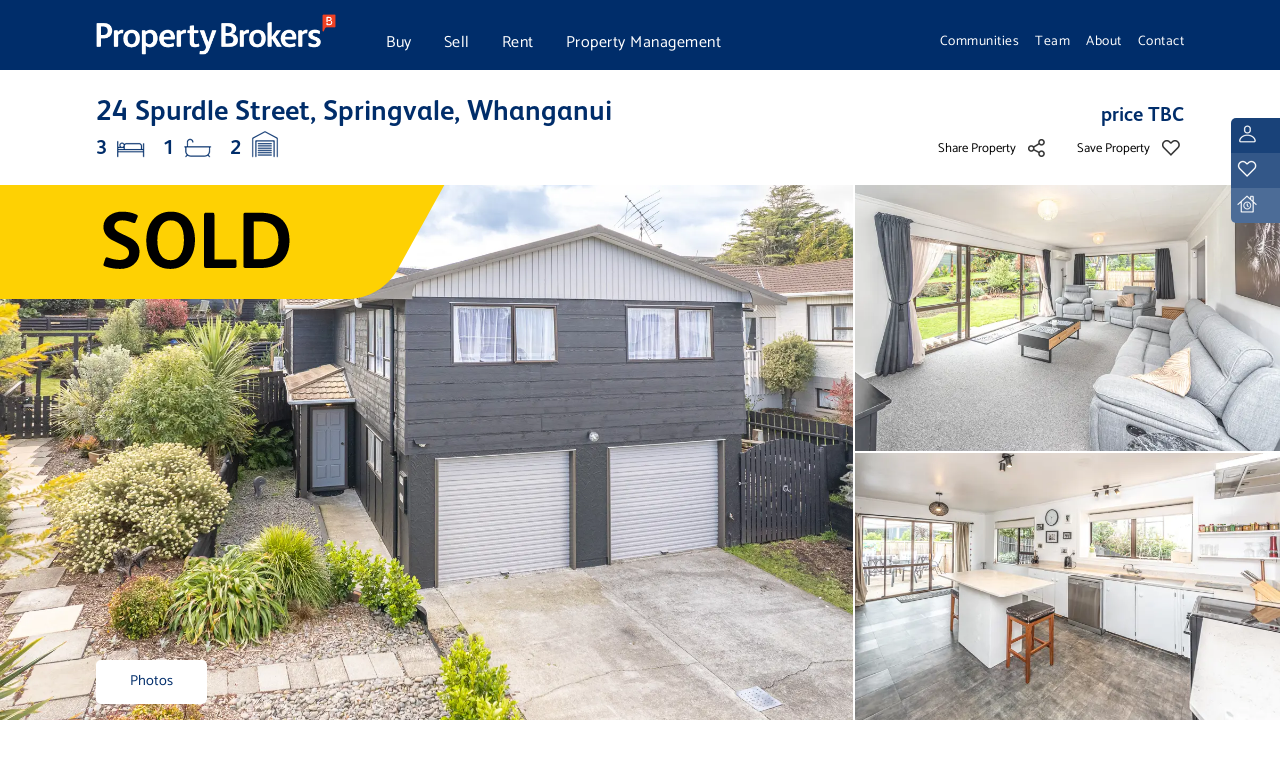

--- FILE ---
content_type: text/html; charset=utf-8
request_url: https://www.propertybrokers.co.nz/listing/wgu96744
body_size: 47058
content:
<!DOCTYPE html>



<html lang="en-US">
<head>
    <meta name="facebook-domain-verification" content="wyugxm752bk9jbiishatl8jvlkq0ar" />
    <!-- Google Tag Manager -->
    <script>(function(w,d,s,l,i){w[l]=w[l]||[];w[l].push({'gtm.start':
    new Date().getTime(),event:'gtm.js'});var f=d.getElementsByTagName(s)[0],
    j=d.createElement(s),dl=l!='dataLayer'?'&l='+l:'';j.async=true;j.src=
    'https://www.googletagmanager.com/gtm.js?id='+i+dl;f.parentNode.insertBefore(j,f);
    })(window,document,'script','dataLayer','GTM-TBBTLZ5');</script>
    <!-- End Google Tag Manager -->

    <meta charset="utf-8"/>
    <meta name="viewport" content="width=device-width, initial-scale=1.0"/>
    <meta property="fb:app_id" content="2084779418573669" />
    <meta property="og:type" content="website" />
    <link type="image/x-icon" rel="shortcut icon" href="/PropertyBrokersWeb.Theme/favicon.ico">
    <title>24 Spurdle Street, Springvale, Whanganui Sold - Property Brokers</title>
    <link rel="preconnect" href="https://fonts.gstatic.com" crossorigin>
    
    
    
    
    
    
    
    
    
    
    
    
    
    
    <meta content="Family home on Spurdle Street" property="og:title" />
<meta content="https://www.propertybrokers.co.nz/listing/wgu96744" property="og:url" />
<meta content="Property Brokers" property="og:site_name" />
<meta content="en-US" property="og:locale" />
<meta content="WGU96744" name="twitter:title" />
<meta content="https://www.propertybrokers.co.nz/listing/wgu96744" name="twitter:url" />
<meta content="House Sold at 24 Spurdle Street, Springvale, Whanganui with 3.0 Bedrooms, 1.0 Baths.  price TBC. - Property Brokers." name="description" />
<meta content="/media/listingimages/WGU96744_10405476.jpg?width=600&format=jpg&token=eCwJRciFPd99aOmNOjDChwyUo%2FsAhKw5M6dYQRwev1g%3D" property="og:image" />
<meta content="House Sold at 24 Spurdle Street, Springvale, Whanganui with 3.0 Bedrooms, 1.0 Baths.  price TBC. - Property Brokers." property="og:description" />
<meta data-item_id="WGU96744" data-item_name="24 Spurdle Street, Springvale, Whanganui" id="analytics-listing" name="analytics-listing" />
    <link href="https://www.propertybrokers.co.nz/listing/wgu96744" rel="canonical" />
    <link href="https://cdn.jsdelivr.net/npm/mapbox-gl@2.3.1/dist/mapbox-gl.min.css" rel="stylesheet" type="text/css" />
<link href="/PropertyBrokersWeb.Theme/assets/fonts/FSAlbertBold/MyFontsWebfontsKit.css?v=6w5mQqLhDR6yp05T6tGb5OELH_63GAC-P8Xsrl_r2lA" rel="stylesheet" type="text/css" />
<link href="/PropertyBrokersWeb.Theme/assets/fonts/Catamaran/CatamaranFont.css?v=IOKoACnNiKIpAs5LZgSSs9J3X1d6XWyn1dOH4cS3Dis" rel="stylesheet" type="text/css" />
<link href="/PropertyBrokersWeb.Theme/css/bootstrap-slider.min.css?v=Flnt6q3QDQJDz7WxLtgjAV82RVvIKWZTUfYwGRi6K4I" rel="stylesheet" type="text/css" />
<link href="/PropertyBrokersWeb.Theme/css/bootstrap-multiselect.min.css?v=wVhdALkwzg8eInV5ps3yhFTxmn044CwCOe6VQT6xy-Q" rel="stylesheet" type="text/css" />
<link href="/PropertyBrokersWeb.Theme/css/swiper-bundle.min.css?v=j7Ud-9qACwudfcMnDnq8qCeKPmJOrTfaR5vhXY50UWM" rel="stylesheet" type="text/css" />
<link href="/PropertyBrokersWeb.Theme/css/styles.min.css?v=vN7UyICuTjipduReqkTS0M1WBVKamA05m8W0YOLGcSs" rel="stylesheet" type="text/css" />
<link href="/PropertyBrokersWeb.Theme/css/bootstrap-oc.min.css?v=7WYnUtftWZMUzXh0BAp3-DQy_H0dbMSJBOivJ4AcCvM" rel="stylesheet" type="text/css" />
<link href="/OrchardCore.Resources/Vendor/fontawesome-free/css/all.min.css?v=rg5QxNIB3AxrUBaFUnN28bETr0gCYc-wk2DCqMyvr1I" rel="stylesheet" type="text/css" />
    <script crossorigin="anonymous" integrity="sha384-1H217gwSVyLSIfaLxHbE7dRb3v4mYCKbpQvzx0cegeju1MVsGrX5xXxAvs/HgeFs" src="https://code.jquery.com/jquery-3.7.1.min.js"></script>
    
</head>
<body dir="ltr">
    <!-- Google Tag Manager (noscript) -->
    <noscript><iframe title="Google Tag Manager" src="https://www.googletagmanager.com/ns.html?id=GTM-TBBTLZ5"
    height="0" width="0" style="display:none;visibility:hidden"></iframe></noscript>
    <!-- End Google Tag Manager (noscript) -->
<nav class="navbar fixed-top py-0 navbar-expand-lg navbar-dark" role="navigation" id="mainNav">
    <div class="pbroker-container d-flex flex-column h-100 justify-content-center">
        <div class="row navbar-header h-100">
            <div class="col-9 col-lg col-sm-5 col-md-4 my-auto">
                <a class="navbar-brand my-auto" id="navbar-brand" href="/">
    <img id="propertybrokers-logo" class="img-fluid" alt="PropertyBrokersLogo" src="/media/brandingimages/propertybrokerslogounpadded-2x.png?rmode=min&amp;token=tJkJn4L3ENprPGmeatyon95YeenKtrqMlN4lxdHWYwg%3D" />
</a>
<div id="mobile-nav-back" style="display: none;" class="row gx-0">
    <div class="col-2 my-auto">
        <img id="mobile-nav-back-button" class="img-fluid" src="/media/icons/back-white.png?format=webp&amp;token=JE93d1T7424GclXQ%2FRoJH7N04iiZyRivYgunJ%2BWJ3xs%3D" />    
    </div>
    <h4 style="color: white" id="mobile-nav-back-description" class="my-2 ps-4 fs-2 col-7 ms-0">Buy</h4>
</div>

            </div>
            <div class="col-6 px-0 px-md-2 col-md-7 col-lg-3 d-none d-md-block" style="padding-top: 0.45rem">
                <div class="navbar-collapse nav-left" id="navbar">
                    <!-- Menu -->
<div class="navbar-collapse " id="navbarResponsive">
    <ul class="navbar-nav my-0 list-group list-group-horizontal h-100  overflow-hidden ">
        
            
            
            <li class="nav-item col flex-fill h-100 list-group-item  dropdown has-megamenu">
    
    
    

    <a href="/buy" class="d-inline-flex align-middle my-auto pt-4 px-0 nav-link dropdown-toggle megamenu-dropdown-link caret-off catamaran fw-400" >Buy</a>
    <ul class="dropdown-menu row megamenu">
        <div class="pbroker-container">
            <div class="row">
                
                    <li class="nav-item col-6 mb-5 mb-xl-0 col-lg-3  dropdown has-megamenu py-3">
    
    
    
<img src="/media/icons/mega-icon-1-2x.png?width=50&amp;height=50&amp;rmode=crop&amp;format=webp&amp;token=Hnm5d9UvhLM6kPUYX%2FLCzo999lKzWkHrwj7J9dTdddU%3D"/>
<a href="/buy" class="navbar-sub-headings">Search for property</a>

<ul class="px-0">
            <a class="navbar-sub-items" style="color:" href="/property/residential/sale">Residential for sale</a>    
            <a class="navbar-sub-items" style="color:" href="/property/rural/sale">Rural for sale</a>    
            <a class="navbar-sub-items" style="color:" href="/property/lifestyle/sale">Lifestyle for sale</a>    
            <a class="navbar-sub-items" style="color:" href="/property/commercial/sale">Commercial for sale</a>    
            <a class="navbar-sub-items" style="color:" href="/property/commercial/lease">Commercial for lease</a>    
</ul>

</li>

                
                    <li class="nav-item col-6 mb-5 mb-xl-0 col-lg-3  dropdown has-megamenu py-3">
    
    
    
<img src="/media/icons/mega-icon-5-2x.png?width=50&amp;height=50&amp;rmode=crop&amp;format=webp&amp;token=Hnm5d9UvhLM6kPUYX%2FLCzo999lKzWkHrwj7J9dTdddU%3D"/>
<a href="/buy" class="navbar-sub-headings">Buy through us</a>

<ul class="px-0">
            <a class="navbar-sub-items" style="color:" href="/buy/buying-process">Buying process</a>    
            <a class="navbar-sub-items" style="color:" href="/buy/ways-to-buy">Ways to buy</a>    
            <a class="navbar-sub-items" style="color:" href="/buy/upcoming-auctions">Upcoming auctions</a>    
            <a class="navbar-sub-items" style="color:" href="/buy/investing-in-new-zealand">Investing in New Zealand</a>    
</ul>

</li>

                
                    <li class="nav-item col-6 mb-5 mb-xl-0 col-lg-3  dropdown has-megamenu py-3">
    
    
    
<img src="/media/icons/mega-icon-3-2x.png?width=50&amp;height=50&amp;rmode=crop&amp;format=webp&amp;token=Hnm5d9UvhLM6kPUYX%2FLCzo999lKzWkHrwj7J9dTdddU%3D"/>
<a href="/tips/buying" class="navbar-sub-headings">Tips and guides</a>

<ul class="px-0">
            <a class="navbar-sub-items" style="color:" href="/tips/buying-your-first-home">Buying your first home</a>    
            <a class="navbar-sub-items" style="color:" href="/tips/buying-at-auction">Buy at Auction</a>    
            <a class="navbar-sub-items" style="color:" href="/buy/mortgage-calculator">Mortgage Calculator</a>    
            <a class="navbar-sub-items" style="color:" href="/buy/commercial-calculator">Commercial Yield Calculator</a>    
            <a class="navbar-sub-items" style="color:" href="/tips/buying">See more...</a>    
</ul>

</li>

                
                    <li class="nav-item col-6 mb-5 mb-xl-0 col-lg-3  dropdown has-megamenu py-3">
    
    
    
<img src="/media/icons/mega-icon-4-2x.png?width=50&amp;height=50&amp;rmode=crop&amp;format=webp&amp;token=Hnm5d9UvhLM6kPUYX%2FLCzo999lKzWkHrwj7J9dTdddU%3D"/>
<a href="/customer-dashboard" class="navbar-sub-headings">Your favourites</a>

<ul class="px-0">
            <p><p> Create an account for quick access to your favourite properties and searches </p></p>
            <a class="navbar-sub-items" style="color:#002D6A" href="javascript:showRegisterLoginModal()">Sign Up / Login</a>    
            <p><p> Explore and manage your favourite properties and searched </p></p>
            <a class="navbar-sub-items" style="color:#002D6A" href="/customer-dashboard">See favourites</a>    
</ul>

</li>

                
            </div>    
        </div>
    </ul>



</li>
        
            
            
            <li class="nav-item col flex-fill h-100 list-group-item  dropdown has-megamenu">
    
    
    

    <a href="/sell" class="d-inline-flex align-middle my-auto pt-4 px-0 nav-link dropdown-toggle megamenu-dropdown-link caret-off catamaran fw-400" >Sell</a>
    <ul class="dropdown-menu row megamenu">
        <div class="pbroker-container">
            <div class="row">
                
                    <li class="nav-item col-6 mb-5 mb-xl-0 col-lg-3  dropdown has-megamenu py-3">
    
    
    
<img src="/media/icons/mega-icon-9-2x.png?width=50&amp;height=50&amp;rmode=crop&amp;format=webp&amp;token=Hnm5d9UvhLM6kPUYX%2FLCzo999lKzWkHrwj7J9dTdddU%3D"/>
<a href="/sell" class="navbar-sub-headings">Looking to sell</a>

<ul class="px-0">
            <a class="navbar-sub-items" style="color:" href="/sell/prestige">Prestige</a>    
            <a class="navbar-sub-items" style="color:" href="/sell">Residential</a>    
            <a class="navbar-sub-items" style="color:" href="/sell/lifestyle">Lifestyle</a>    
            <a class="navbar-sub-items" style="color:" href="/sell/rural">Rural</a>    
            <a class="navbar-sub-items" style="color:" href="/sell/commercial">Commercial</a>    
</ul>

</li>

                
                    <li class="nav-item col-6 mb-5 mb-xl-0 col-lg-3  dropdown has-megamenu py-3">
    
    
    
<img src="/media/icons/mega-icon-10-2x.png?width=50&amp;height=50&amp;rmode=crop&amp;format=webp&amp;token=Hnm5d9UvhLM6kPUYX%2FLCzo999lKzWkHrwj7J9dTdddU%3D"/>
<a href="/sell/why-choose-us" class="navbar-sub-headings">Getting you results</a>

<ul class="px-0">
            <a class="navbar-sub-items" style="color:" href="/sell/why-choose-us">Why choose us</a>    
            <a class="navbar-sub-items" style="color:" href="/sell/methods-of-sale">Selling methods</a>    
            <a class="navbar-sub-items" style="color:" href="/sell/marketing-your-property">Marketing your property</a>    
            <a class="navbar-sub-items" style="color:" href="/property/all/sold">Recent solds</a>    
</ul>

</li>

                
                    <li class="nav-item col-6 mb-5 mb-xl-0 col-lg-3  dropdown has-megamenu py-3">
    
    
    
<img src="/media/icons/mega-icon-3-2x.png?width=50&amp;height=50&amp;rmode=crop&amp;format=webp&amp;token=Hnm5d9UvhLM6kPUYX%2FLCzo999lKzWkHrwj7J9dTdddU%3D"/>
<a href="/tips" class="navbar-sub-headings">Tips and guides</a>

<ul class="px-0">
            <a class="navbar-sub-items" style="color:" href="/eguides/selling-your-property-for-the-best-price">A guide to selling your home</a>    
            <a class="navbar-sub-items" style="color:" href="/tips/when-is-the-best-time-to-sell">When is the best time to sell?</a>    
            <a class="navbar-sub-items" style="color:" href="/tips/diy-painting-7-handy-hints-for-homeowners">DIY painting tips</a>    
            <a class="navbar-sub-items" style="color:" href="https://newweb.pb.co.nz/tips">See more...</a>    
</ul>

</li>

                
                    <li class="nav-item col-6 mb-5 mb-xl-0 col-lg-3  dropdown has-megamenu py-3">
    
    
    
<img src="/media/pageimages/group-128.png?width=50&amp;height=50&amp;rmode=crop&amp;format=webp&amp;token=Hnm5d9UvhLM6kPUYX%2FLCzo999lKzWkHrwj7J9dTdddU%3D"/>
<a href="/contact" class="navbar-sub-headings">Get in touch</a>

<ul class="px-0">
            <a class="navbar-sub-items" style="color:" href="/sell/property-appraisal">Get a property appraisal</a>    
            <a class="navbar-sub-items" style="color:" href="/team/salespeople">Find a Salesperson</a>    
            <a class="navbar-sub-items" style="color:" href="/contact">Find a branch</a>    
</ul>

</li>

                
            </div>    
        </div>
    </ul>



</li>
        
            
            
            <li class="nav-item col flex-fill h-100 list-group-item  dropdown has-megamenu">
    
    
    

    <a href="/rent" class="d-inline-flex align-middle my-auto pt-4 px-0 nav-link dropdown-toggle megamenu-dropdown-link caret-off catamaran fw-400" >Rent</a>
    <ul class="dropdown-menu row megamenu">
        <div class="pbroker-container">
            <div class="row">
                
                    <li class="nav-item col-6 mb-5 mb-xl-0 col-lg-3  dropdown has-megamenu py-3">
    
    
    
<img src="/media/icons/mega-icon-1-2x.png?width=50&amp;height=50&amp;rmode=crop&amp;format=webp&amp;token=Hnm5d9UvhLM6kPUYX%2FLCzo999lKzWkHrwj7J9dTdddU%3D"/>
<a href="/property/residential/rent" class="navbar-sub-headings">Looking to rent/lease</a>

<ul class="px-0">
            <a class="navbar-sub-items" style="color:" href="/property/residential/rent">Search all rentals</a>    
            <a class="navbar-sub-items" style="color:" href="/property/commercial/lease">Search all leases</a>    
            <a class="navbar-sub-items" style="color:" href="/team/property-managers">Find a Property Manager</a>    
            <a class="navbar-sub-items" style="color:" href="/rent/help-finding-a-rental">Need help finding a rental</a>    
</ul>

</li>

                
                    <li class="nav-item col-6 mb-5 mb-xl-0 col-lg-3  dropdown has-megamenu py-3">
    
    
    
<img src="/media/icons/mega-icon-8-2x.png?width=50&amp;height=50&amp;rmode=crop&amp;format=webp&amp;token=Hnm5d9UvhLM6kPUYX%2FLCzo999lKzWkHrwj7J9dTdddU%3D"/>
<a href="/rent/what-to-expect" class="navbar-sub-headings">Renting with us</a>

<ul class="px-0">
            <a class="navbar-sub-items" style="color:" href="/rent/application-process">Application process</a>    
            <a class="navbar-sub-items" style="color:" href="/rent/what-to-expect">What to expect</a>    
            <a class="navbar-sub-items" style="color:" href="/rent/rights-and-obligations">Rights and obligations</a>    
            <a class="navbar-sub-items" style="color:" href="/maintenance">Requests maintenance</a>    
</ul>

</li>

                
                    <li class="nav-item col-6 mb-5 mb-xl-0 col-lg-3  dropdown has-megamenu py-3">
    
    
    
<img src="/media/icons/mega-icon-3-2x.png?width=50&amp;height=50&amp;rmode=crop&amp;format=webp&amp;token=Hnm5d9UvhLM6kPUYX%2FLCzo999lKzWkHrwj7J9dTdddU%3D"/>
<a href="/eguides/property-management" class="navbar-sub-headings">Tips and guides</a>

<ul class="px-0">
            <a class="navbar-sub-items" style="color:" href="/eguides/the-renting-guide">The Renting Guide</a>    
            <a class="navbar-sub-items" style="color:" href="/rent/how-to-get-your-bond-back">How to get your bond back</a>    
            <a class="navbar-sub-items" style="color:" href="/manage">How we manage properties</a>    
            <a class="navbar-sub-items" style="color:" href="/manage/property-rental-appraisal">Get a rental appraisal</a>    
</ul>

</li>

                
                    <li class="nav-item col-6 mb-5 mb-xl-0 col-lg-3  dropdown has-megamenu py-3">
    
    
    
<img src="/media/icons/mega-icon-4-2x.png?width=50&amp;height=50&amp;rmode=crop&amp;format=webp&amp;token=Hnm5d9UvhLM6kPUYX%2FLCzo999lKzWkHrwj7J9dTdddU%3D"/>
<a href="/customer-dashboard" class="navbar-sub-headings">Your favourites</a>

<ul class="px-0">
            <p><p> Create an account for quick access to your favourite properties and searches </p></p>
            <a class="navbar-sub-items" style="color:#002D6A" href="javascript:showRegisterLoginModal()">Sign up / Login</a>    
            <p><p> Explore and manage your favourite properties and searched </p></p>
            <a class="navbar-sub-items" style="color:#002D6A" href="/customer-dashboard">See favourites</a>    
</ul>

</li>

                
            </div>    
        </div>
    </ul>



</li>
        
            
            
            <li class="nav-item col flex-fill h-100 list-group-item  dropdown has-megamenu">
    
    
    

    <a href="/manage" class="d-inline-flex align-middle my-auto pt-4 px-0 nav-link dropdown-toggle megamenu-dropdown-link caret-off catamaran fw-400" >Property Management</a>
    <ul class="dropdown-menu row megamenu">
        <div class="pbroker-container">
            <div class="row">
                
                    <li class="nav-item col-6 mb-5 mb-xl-0 col-lg-3  dropdown has-megamenu py-3">
    
    
    
<img src="/media/icons/mega-icon-6-2x.png?width=50&amp;height=50&amp;rmode=crop&amp;format=webp&amp;token=Hnm5d9UvhLM6kPUYX%2FLCzo999lKzWkHrwj7J9dTdddU%3D"/>
<a href="/manage" class="navbar-sub-headings">Property Management</a>

<ul class="px-0">
            <a class="navbar-sub-items" style="color:" href="/manage">Why choose us</a>    
            <a class="navbar-sub-items" style="color:" href="/manage/service-guarantees">Service guarantees</a>    
            <a class="navbar-sub-items" style="color:" href="/manage/legislative-obligations">Legislative obligations</a>    
            <a class="navbar-sub-items" style="color:" href="/manage/our-packages">Our packages</a>    
</ul>

</li>

                
                    <li class="nav-item col-6 mb-5 mb-xl-0 col-lg-3  dropdown has-megamenu py-3">
    
    
    
<img src="/media/icons/mega-icon-7-2x.png?width=50&amp;height=50&amp;rmode=crop&amp;format=webp&amp;token=Hnm5d9UvhLM6kPUYX%2FLCzo999lKzWkHrwj7J9dTdddU%3D"/>
<a href="/manage/how-we-manage" class="navbar-sub-headings">Protect your investment</a>

<ul class="px-0">
            <a class="navbar-sub-items" style="color:" href="/manage/how-we-manage">How we manage</a>    
            <a class="navbar-sub-items" style="color:" href="/manage/commercial-property-management">Commercial Property Management</a>    
            <a class="navbar-sub-items" style="color:" href="/manage/commercial-compliance">Commercial Compliance</a>    
            <a class="navbar-sub-items" style="color:" href="https://portal.getpalace.com/Account/Login?ReturnUrl=%2F">Owners Login</a>    
</ul>

</li>

                
                    <li class="nav-item col-6 mb-5 mb-xl-0 col-lg-3  dropdown has-megamenu py-3">
    
    
    
<img src="/media/icons/mega-icon-3-2x.png?width=50&amp;height=50&amp;rmode=crop&amp;format=webp&amp;token=Hnm5d9UvhLM6kPUYX%2FLCzo999lKzWkHrwj7J9dTdddU%3D"/>
<a href="/eguides/property-management" class="navbar-sub-headings">Tips and guides</a>

<ul class="px-0">
            <a class="navbar-sub-items" style="color:" href="/eguides/property-owner-s-guide">Property Owners Guide</a>    
            <a class="navbar-sub-items" style="color:" href="/manage/return-on-investment-calculator">Return on investment calculator</a>    
            <a class="navbar-sub-items" style="color:" href="/manage/rental-calculator">Rental yield calculator</a>    
            <a class="navbar-sub-items" style="color:" href="/eguides/property-management">See more...</a>    
</ul>

</li>

                
                    <li class="nav-item col-6 mb-5 mb-xl-0 col-lg-3  dropdown has-megamenu py-3">
    
    
    
<img src="/media/icons/mega-icon-2-2x.png?width=50&amp;height=50&amp;rmode=crop&amp;format=webp&amp;token=Hnm5d9UvhLM6kPUYX%2FLCzo999lKzWkHrwj7J9dTdddU%3D"/>
<a href="/manage/property-rental-appraisal" class="navbar-sub-headings">Get in touch</a>

<ul class="px-0">
            <a class="navbar-sub-items" style="color:" href="/manage/property-rental-appraisal">Get a rental appraisal</a>    
            <a class="navbar-sub-items" style="color:" href="/team/property-managers">Find a Property Manager</a>    
            <a class="navbar-sub-items" style="color:" href="/contact">Find a branch</a>    
            <a class="navbar-sub-items" style="color:" href="/maintenance">Log a Maintenance Request</a>    
</ul>

</li>

                
            </div>    
        </div>
    </ul>



</li>
        
    </ul>
</div>

                </div>
            </div>
            <div class="offset-lg-2 offset-md-1 col-md-4 pr-1 d-none d-lg-block">
                <div class="collapse navbar-collapse nav-right">
                    <!-- Menu -->
<div class="navbar-collapse  ms-auto  " id="navbarResponsive">
    <ul class="navbar-nav my-0 list-group list-group-horizontal h-100  h-100 position-relative ms-auto ">
        
            
            
                
                
                
                    
                                
                
                
                
            
            <!-- MenuItemRightMenu -->
<li class="nav-item fs-8 flex-fill list-group-item  px-2  ps-0   "
    style="position: unset; ">
    
    
    <!-- RightMenuItemLink -->


    <div class="pt-2 ">
        <a class="text-white mt-1 right-menu-nav-link nav-link d-inline-block px-0" href="/community">Communities</a>    
    </div>



</li>
        
            
            
                
                
                                
                
                
                
            
            <!-- MenuItemRightMenu -->
<li class="nav-item fs-8 flex-fill list-group-item  px-2   "
    style="position: unset; ">
    
    
    <!-- RightMenuItemLink -->


    <div class="pt-2 ">
        <a class="text-white mt-1 right-menu-nav-link nav-link d-inline-block px-0" href="/team">Team</a>    
    </div>



</li>
        
            
            
                
                
                                
                
                
                
            
            <!-- MenuItemRightMenu -->
<li class="nav-item fs-8 flex-fill list-group-item  dropdown  px-2   "
    style="position: unset; ">
    
    
    <!-- RightMenuItemLink -->


    <div class="pt-2 right-menu-dropdown-wrapper position-relative">        
        <a href="/about" class="text-white mt-1 right-menu-nav-link nav-link d-inline-block px-0 dropdown-toggle caret-off" >About</a>
    </div>
    <ul class="dropdown-menu right-menu-dropdown w-100 px-5 py-4" style="left: 0px; right: 0px">        
        <li class="fw-bold pbroker-blue-text pb-2 fs-7">About Us</li>
        
            
            <!-- RightMenuItemList -->
<li class="dropdown py-2 fs-7" ><a class="pbroker-grey-text" href="/about">Our story</a></li>
        
            
            <!-- RightMenuItemList -->
<li class="dropdown py-2 fs-7" ><a class="pbroker-grey-text" href="/about/our-partners">Our partners</a></li>
        
            
            <!-- RightMenuItemList -->
<li class="dropdown py-2 fs-7" ><a class="pbroker-grey-text" href="/about/our-values">Our values</a></li>
        
            
            <!-- RightMenuItemList -->
<li class="dropdown py-2 fs-7" ><a class="pbroker-grey-text" href="/about/supporting-communities">Community support</a></li>
        
            
            <!-- RightMenuItemList -->
<li class="dropdown py-2 fs-7" ><a class="pbroker-grey-text" href="/about/work-with-us">Work with us</a></li>
        
            
            <!-- RightMenuItemList -->
<li class="dropdown py-2 fs-7" ><a class="pbroker-grey-text" href="/news">News, Tips &amp; Guides</a></li>
        
    </ul>



</li>
        
            
            
                
                
                                
                
                    
                
                
                
            
            <!-- MenuItemRightMenu -->
<li class="nav-item fs-8 flex-fill list-group-item  dropdown  px-2   pe-0  "
    style="position: unset; ">
    
    
    <!-- RightMenuItemLink -->


    <div class="pt-2 right-menu-dropdown-wrapper position-relative">        
        <a href="/contact" class="text-white mt-1 right-menu-nav-link nav-link d-inline-block px-0 dropdown-toggle caret-off" >Contact</a>
    </div>
    <ul class="dropdown-menu right-menu-dropdown w-100 px-5 py-4" style="left: 0px; right: 0px">        
        <li class="fw-bold pbroker-blue-text pb-2 fs-7">Contact Us</li>
        
            
            <!-- RightMenuItemList -->
<li class="dropdown py-2 fs-7" ><a class="pbroker-grey-text" href="/team">Find a salesperson</a></li>
        
            
            <!-- RightMenuItemList -->
<li class="dropdown py-2 fs-7" ><a class="pbroker-grey-text" href="/contact">Find a branch</a></li>
        
            
            <!-- RightMenuItemList -->
<li class="dropdown py-2 fs-7" ><a class="pbroker-grey-text" href="/contact#get-in-touch">Get in touch</a></li>
        
    </ul>



</li>
        
    </ul>
</div>

                </div>
            </div>
            <button type="button" class="px-0 navbar-toggler navbar-tog d-inline-block d-lg-none col" aria-expanded="false" aria-controls="navbar" aria-label="Toggle navigation">
                <div id="pb-nav-icon" class="ms-auto">
                    <span></span>
                    <span></span>
                    <span></span>
                    <span></span>
                </div>
            </button>
        </div>
    </div>
    <div style="display: none" class="mobile-right-menu-droppown">
        <ul class="dropdown-menu tablet-dropdown-menu row show py-3 px-4">
        <li class="fs-6 fw-bold py-2">
            <a href="/community">Communities</a>
        </li>
        <li class="fs-6 fw-bold py-2">
            <a href="/team">Team</a>
        </li>
        <li class="fs-6 fw-bold py-2">
            <a href="/about">About</a>
                    <div class="pt-3 fs-7">
                            <a href="/about" class="pb-3 fw-500" style="color: #666">Our story</a>
                            <a href="/about/our-partners" class="pb-3 fw-500" style="color: #666">Our partners</a>
                            <a href="/about/our-values" class="pb-3 fw-500" style="color: #666">Our values</a>
                            <a href="/about/supporting-communities" class="pb-3 fw-500" style="color: #666">Community support</a>
                            <a href="/about/work-with-us" class="pb-3 fw-500" style="color: #666">Work with us</a>
                            <a href="/news" class=" fw-500" style="color: #666">News, Tips &amp; Guides</a>
                    </div>
        </li>
        <li class="fs-6 fw-bold py-2">
            <a href="/contact">Contact</a>
                    <div class="pt-3 fs-7">
                            <a href="/team" class="pb-3 fw-500" style="color: #666">Find a salesperson</a>
                            <a href="/contact" class="pb-3 fw-500" style="color: #666">Find a branch</a>
                            <a href="/contact#get-in-touch" class=" fw-500" style="color: #666">Get in touch</a>
                    </div>
        </li>
</ul>

    </div>
</nav>
<div class="position-absolute bookmark-container d-flex flex-row-reverse" id="bookmark-container">
    <div id="user-side-bookmarks" class="pt-5 d-md-flex d-none flex-column align-content-end position-fixed">
        <div class="user-banner user-banner-1 d-flex ms-auto  ms-lg-auto">
            <div>
                <img class="img mx-auto" src="/media/icons/user-icon-1-2x.png?width=32&amp;height=32&amp;format=webp&amp;token=77noS5YcasyivumHb%2BFsDWKXVlIu58NuXBjVzoJP%2BgU%3D" alt="Account Icon">
            </div>
            <div class="hidden-bookmark m-auto">
                    <button class="btn stdtransparentbutton text-light  hidden-bookmark-item" onclick="showRegisterLoginModal()">Log in / Sign up</button>
            </div>
        </div>
        <div class="user-banner user-banner-2 d-flex ms-auto">
            <div>
                <img class="img mx-auto" src="/media/icons/user-icon-2-2x.png?width=32&amp;height=32&amp;format=webp&amp;token=77noS5YcasyivumHb%2BFsDWKXVlIu58NuXBjVzoJP%2BgU%3D" alt="Favourites Icon">
            </div>
            <div class="hidden-bookmark m-auto">
                    <button class="btn stdtransparentbutton text-light  hidden-bookmark-item" onclick="showRegisterLoginModal()">Your favourites</button>
            </div>
        </div>
        <div class="user-banner user-banner-3 d-flex ms-auto">
            <div>
                <img class="img mx-auto" src="/media/icons/user-icon-3-2x.png?width=32&amp;height=32&amp;format=webp&amp;token=77noS5YcasyivumHb%2BFsDWKXVlIu58NuXBjVzoJP%2BgU%3D" alt="Open Homes Icon">
            </div>
            <div class="hidden-bookmark hidden-bookmark-l m-auto">
                    <button class="btn stdtransparentbutton text-light  hidden-bookmark-item" onclick="showRegisterLoginModal()">Download open home list</button>
            </div>
        </div>
    </div>
</div>


<div class="position-fixed edit-container d-flex" id="edit-container">
    <div>

<div class="widget-container">

    <div class="widget widget-contextual-edit-control">
    <div class="widget-body">
        
    </div>
</div>

</div>
</div>
</div>


    


<div id="RegisterLoginModal" class="standard-modal">
        <div id="emailForm" class="standard-modal-content small-modal loginModalContent mt-md-10 p-2 p-md-5 w-xxl-40 w-md-80 w-100">
            <div class="row standard-modal-header">
                <div class="col my-auto">
                    <h2>Let's get you started!</h2>
                </div>
                <div class="col-4 m-auto text-end">
                    <img class="img-fluid loginX modalX" src="/media/icons/gallery-close.png" height="24" width="24">
                </div>
            </div>
            <div class="standard-modal-content-center">
                <div class="row py-4">
                    <div>
                        Create an account or log in for easy access to your favourite properties and searchers, get property notifications and create a list of upcoming open homes.
                    </div>
            </div>
                <form method="post" class="form-horizontal no-multisubmit" action="/OrchardCore.Users/ExternalAuthentications/ExternalLogin">
                    <div class="row my-4">
                        <div class="col-6 px-2">
                            <button type="submit" name="provider" value="Facebook" class="form-control form-control-lg px-1">
                                <div class="row justify-content-center">
                                    <div class="col-auto p-1">
                                        <img src="/media/icons/social-fb-2x.png?width=32&amp;height=32&amp;format=webp&amp;token=77noS5YcasyivumHb%2BFsDWKXVlIu58NuXBjVzoJP%2BgU%3D" class="img-fluid" alt="Facebook" />
                                 </div>
                                     <div class="col-auto p-1 login-third-party my-auto">Continue with Facebook</div>
                                 </div>
                             </button>
                        </div>
                        <div class="col-6 px-2">
                            <button type="submit" name="provider" value="Google" class="form-control form-control-lg px-1">
                                <div class="row justify-content-center">
                                    <div class="col-auto p-1">
                                        <img src="/media/staticimages/sign-in-buttons/google-logo.png?width=32&amp;height=32&amp;format=webp&amp;token=77noS5YcasyivumHb%2BFsDWKXVlIu58NuXBjVzoJP%2BgU%3D" class="img-fluid" alt="Google" />
                                    </div>
                                <div class="col-auto p-1 login-third-party my-auto" >Continue with Google</div>
                                </div>
                            </button>
                        </div>
                    </div>
                    <input name="__RequestVerificationToken" type="hidden" value="">
                </form>
                <div class="row my-4">
                    <div>Or</div>
                </div>
                <div class="row my-4">
                    <form class="needs-validation" onsubmit="return stopEmailSubmit()">

                    <div class="form-floating has-validation">

                        <input required id="email-lr" type="email" name="Email" class="form-control form-control-lg" oninput="emailInputEvent()" placeholder="Enter your email address"/>
                        <label class="text-muted">Enter your email address</label>
                        <div class="invalid-feedback">
                            Please enter a valid email.
                        </div>
                    </div>
                    </form>
                </div>
                <div class="row my-4">
                    <div class="col-4">
                        <button type="button" class="stdbluebutton w-100" onclick="validateEmail()">Submit</button>
                    </div>
                </div>
                <div class="row mt-5">
                    <div>
                        <p>By continuing, you agree to our <a href="/termsofuse">terms of use</a> and <a href="/privacypolicy">privacy policy</a><p>
                    </div>
                </div>
            </div>
        </div>

        <div id="registerForm" class="standard-modal-content small-modal loginModalContent mt-md-10 p-3 p-md-5 w-xxl-40 w-md-80 w-100" style="display: none;">
            <div class="standard-modal-header">
                <div class="row standard-modal-header">
                    <div class="col my-auto">
                        <h2>Just a few more details...</h2>
                    </div>
                    <div class="col-auto m-auto text-end">
                        <img class="img-fluid loginX modalX" src="/media/icons/gallery-close.png" height="24" width="24">
                    </div>
                </div>
            </div>
            <div class="standard-modal-content-center">
                <div id="register-form">
                    <script>
                        registerFormContentId = '4a3mnmt92tqvat00gxp7h1wrxh'
                    </script>
                </div>
                <div class="row mt-4 pt-3">
                    <div class="col-4">
                        <button type="button" class="stdbluebutton w-100" onclick="registerSubmit()">Register</button>
                    </div>
                    <div class="col-4">
                        <button type="button" class="stdwhitebutton w-100" onclick="showEmailForm()">Back</button>
                    </div>
                </div>
            </div>
        </div>

        <form id="LoginModalForm" method="post" onsubmit="return stopLoginSubmit()">
            <div id="loginForm" class="standard-modal-content small-modal loginModalContent mt-md-10 p-3 p-md-5 w-xxl-40 w-md-80 w-100" style="display: none;">
                <div class="standard-modal-header">
                    <div class="row standard-modal-header">
                        <div class="col my-auto">
                            <h2 id="welcomeBackHeader"></h2>
                        </div>
                        <div class="col-4 m-auto text-end">
                            <img class="img-fluid loginX modalX" src="/media/icons/gallery-close.png" height="24" width="24">
                        </div>
                    </div>
                </div>
                <div class="standard-modal-content-center">
                    <div class="row my-4">
                        <div class="form-floating has-validation">
                            <input id="loginPassword" required type="password" name="Password" class="form-control form-control-lg" placeholder="Password"/>
                            <label class="ps-4 text-muted">Password</label>
                            <div id="loginPasswordMessage" class="invalid-feedback">
                                Please enter a valid email.
                            </div>
                        </div>
                    </div>
                    <div class="row my-4">
                        <div class="col pe-0">
                            <label class="user-select-none">
                                <input class="stdcheckbox mb-2 me-1" type="checkbox" name="RememberMe" data-val="true" value="true"/>
                                Remember me
                            </label>
                        </div>
                        <div class="col-auto p-0">
                            <button type="button" class="h-100 stdtransparentbutton" onclick="forgotPassword()">
                                Forgotten your password?
                            </button>
                        </div>
                    </div>
                    <div class="row my-4">
                        <div class="col-4">
                            <button type="button" class="stdbluebutton w-100" onclick="loginSubmit()">Log in</button>
                        </div>
                        <div class="col-4">
                            <button type="button" class="stdwhitebutton w-100" onclick="showEmailForm()">Back</button>
                        </div>
                    </div>
                </div>
            </div>
            <input type="hidden" id="loginEmail" name="UserName" />
        <input name="__RequestVerificationToken" type="hidden" value="CfDJ8K3EUhxe50xGo7HgP9r_VWqpEvSDgfeokeQVzzwcTl-Yg_egOsmYtvLjHngZeY8dCranRFvQE0fQN51SEtzpfKq0_k686Q6AEApY1M0I476UYYoZC0zep15j8zs6xOwh97XrXKSE73_2oBJ8Q_BLw80" /></form>

    <div id="resetForm" class="standard-modal-content small-modal loginModalContent mt-md-10 p-3 p-md-5 w-xxl-40 w-md-80 w-100" style="display: none;">
        <div class="standard-modal-header">
            <div class="row standard-modal-header">
                <div class="col my-auto">
                    <h2>Forgot your password?</h2>
                </div>
                <div class="col-4 m-auto text-end">
                    <img class="img-fluid loginX modalX" src="/media/icons/gallery-close.png" height="24" width="24">
                </div>
            </div>
        </div>
        <div class="standard-modal-content-center">
            <div class="row my-4">
                <div class="col-12">
                    <p class="m-0">Instructions on how to reset your password will be sent to the email below.</p>
                </div>
                <div class="col-12">
                    <p id="emailParagraph" class="fw-bold"></p>
                </div>
                <div class="col-12">
                    Click "Reset my password" to email a reset link.
                </div>
            </div>
            <div class="row my-4" id="reset-password-container">
                <div class="col-6 col-md-4">
                    <button type="button" class="stdbluebutton w-100 h-100" onclick="emailForgotPassword()">Reset my password</button>
                </div>
                <div class="col-4">
                    <button type="button" class="stdwhitebutton w-100 h-100" onclick="showLoginForm()">Back</button>
                </div>
            </div>
            <div class="row my-4" style="display: none;" id="reset-password-confirm-container">
                <p class="fw-600">Your password reset link has been sent. Please check your inbox and follow the instructions provided.</p>
            </div>
        </div>
        

<article class="content-item form">
    


    <div class="row p-0 widget-row ">  
        <div class="col-md-12 flow-part-detail widget-column p-0">
            

<form id="ResetModalForm" action="/ForgotPassword" method="POST" enctype="application/x-www-form-urlencoded" class="form-content form-form-part">
<input name="__RequestVerificationToken" type="hidden" value="CfDJ8K3EUhxe50xGo7HgP9r_VWqpEvSDgfeokeQVzzwcTl-Yg_egOsmYtvLjHngZeY8dCranRFvQE0fQN51SEtzpfKq0_k686Q6AEApY1M0I476UYYoZC0zep15j8zs6xOwh97XrXKSE73_2oBJ8Q_BLw80" />
        <input type="hidden" name="__RequestOriginatedFrom" value="/Error/404" />

    
<div class="">
    <div class="widget-body hidden-form-fields">
        
        <input name="ClientId" id="ClientId" type="hidden" />
        <input name="SessionId" id="SessionId" type="hidden" />
        <input name="SessionNumber" id="SessionNumber" type="hidden" />
        <input name="SessionEngaged" id="SessionEngaged" type="hidden" />
        <input name="EventTimeStamp" id="EventTimeStamp" type="hidden" />
        <input name="SessionStart" id="SessionStart" type="hidden" />
        <input name="LastHitTimestamp" id="LastHitTimestamp" type="hidden" />
        <input name="JoinTimer" id="JoinTimer" type="hidden" />
        <input name="LoggedInState" id="LoggedInState" type="hidden" />
        <input name="HashedUserId" id="HashedUserId" type="hidden" />
        <input name="EventRequestTimeStamp" id="EventRequestTimeStamp" value="1769173231868000" type="hidden" />
        <input name="Query" id="Query" value="" type="hidden" />
        <input name="CampaignName" id="CampaignName" value="reset-password" type="hidden" />
        <input name="PageTitle" id="PageTitle" value="Going, going.... gone! - Property Brokers" type="hidden" />
        <input name="PageLocation" id="PageLocation" value="https://www.propertybrokers.co.nz/Error/404" type="hidden" />
    </div>
</div>

    <div class="row p-0 widget-row ">  
        <div class="col-md-12 flow-part-detail widget-column p-0">
            
    <div class="px-2">
        <div class="form-floating has-validation my-2">
            <input id="forgotEmail" name="ForgotPasswordForm.UsernameOrEmail" type="hidden" class="form-control form-control-lg"  />
            <div id="validate-ForgotPasswordForm.UsernameOrEmail" class="invalid-feedback"></div>
        </div>
    </div>

        </div>
        <div class="col-md-12 flow-part-detail widget-column p-0">
            <div class="form-group">
    <div id="GRE-4hr6cyh5pvgqv3g34n06p1jems" data-size="invisible" class="g-recaptcha" data-sitekey="6LcZ6SMfAAAAAAiuXfiUgz1tnD4ndXyDcypEWXiJ"></div>
</div>
<style>
    .grecaptcha-badge{
        display:none;
    }
</style>


        </div>
    </div>





</form>

        </div>
    </div>




</article>

        <script>
            resetPasswordFormContentId = '45azern10gtrn7vv7f8be1apny'
        </script>
        <div id="resetPassword-form">

        </div>
    </div>
</div>







<div class="mainwrapper">
    <main role="main">
        
        
        

    



<div data-nosnippet id="listingPage">
    <div class="mb-md-4">
        <div id="listingPageLanding">
            <div class="pbroker-container" id="listingPageTopHeading">
                <div class="row h-100 py-4">
                    <div class="col-md-8 col-12 order-0 mt-auto">
                        <h1 class="pbroker-blue-text section-heading my-0 fs-3">
                            24 Spurdle Street, Springvale, Whanganui
                        </h1>
                    </div>
                    <div class="col-md-4 col-auto text-md-end mt-2 mt-md-2 mt-lg-auto order-md-1 order-2">
                        <h5 class="fs-5 my-auto">
                             price TBC
                             
                        </h5>
                    </div>
                    <div class="col-md-6 col-lg-7 py-md-0 order-1 order-md-2">
                        <div class="row gx-0">


    <div class="d-flex listing-attribute-flex-row">
        <div class="d-flex">
            <h5 class="fs-5 mb-0 mt-auto" style="color: ">3</h5>
            <img class="img ps-2" src="/media/staticimages/bed-blue-icon-2x.png?width=32&amp;height=32&amp;format=webp&amp;token=77noS5YcasyivumHb%2BFsDWKXVlIu58NuXBjVzoJP%2BgU%3D" alt="Bedrooms"/>
        </div>
        <div class="d-flex">
            <h5 class="fs-5 mb-0 mt-auto" style="color: ">1</h5>
            <img class="img ps-2" src="/media/staticimages/bath-blue-icon-2x.png?width=32&amp;height=32&amp;format=webp&amp;token=77noS5YcasyivumHb%2BFsDWKXVlIu58NuXBjVzoJP%2BgU%3D" alt="Bathrooms"/>
        </div>
        <div class="d-flex">
            <h5 class="fs-5 mb-0 mt-auto" style="color: ">2</h5>
            <img class="img ps-2" src="/media/staticimages/garage-blue-icon-2x.png?width=32&amp;height=32&amp;format=webp&amp;token=77noS5YcasyivumHb%2BFsDWKXVlIu58NuXBjVzoJP%2BgU%3D" alt="Garages"/>
        </div>
    </div>
                        </div>
                    </div>
                    <div class="col-md-6 col-lg-4 offset-lg-1 my-auto px-0 mt-2 order-4 d-none d-md-block">
                        <div class="float-end row ">
                            


<div class="position-relative col-auto">
    <button type="button" class="stdtransparentbutton text-start px-0" data-bs-toggle="dropdown">
        <div class="row">
        <div class="col ps-1 my-auto pe-2 d-none d-sm-block fs-8">
            Share Property
        </div>
        <div class="col-auto px-1">
            <img class="img" src="/media/icons/share-icon-2x.png?width=18&amp;height=18&amp;format=webp&amp;token=mURhhgETkkDMuJtvoX5NTtgZo%2FyVBMrdLh0QLV8jt3c%3D"
                 alt="Save property"/>
        </div>
        </div>
    </button>
    <ul class="dropdown-menu share-property-list" data-popper-placement="bottom-start">
        <div class="py-1 fw-bold fs-7 text-black">
            Share this property
        </div>
        <div class="d-flex">
            <img class="img pe-1 hover-pointer fb-share-button" alt="FacebookShare" src="/media/icons/share-facebook.png?rmode=min&amp;token=tJkJn4L3ENprPGmeatyon95YeenKtrqMlN4lxdHWYwg%3D" />
            <img class="img px-1 hover-pointer twitter-share-button" data-title="Family home on Spurdle Street" alt="TwitterShare" src="/media/icons/share-twitter.png?rmode=min&amp;token=tJkJn4L3ENprPGmeatyon95YeenKtrqMlN4lxdHWYwg%3D" />
            <img class="img px-1 hover-pointer linkedin-share-button" alt="LinkedInShare" src="/media/icons/share-linkedin.png?rmode=min&amp;token=tJkJn4L3ENprPGmeatyon95YeenKtrqMlN4lxdHWYwg%3D" />
            <img class="img px-1 hover-pointer email-share-button" data-address="24 Spurdle Street, Springvale, Whanganui" alt="EmailShare" src="/media/icons/share-email.png?rmode=min&amp;token=tJkJn4L3ENprPGmeatyon95YeenKtrqMlN4lxdHWYwg%3D" />
            <img class="img px-1 hover-pointer line-share-button" alt="LinkShare" src="/media/icons/share-copy.png?rmode=min&amp;token=tJkJn4L3ENprPGmeatyon95YeenKtrqMlN4lxdHWYwg%3D" />
        </div>
    </ul>
</div>

                            
<button class="col-auto saveproperty stdtransparentbutton text-start target-WGU96744 save-WGU96744 " saved="False" onclick="toggleSaveListing('WGU96744', '4pn2pwd6tzxm7snw90qk6rzsx4', 'CfDJ8K3EUhxe50xGo7HgP9r_VWqSKe7tx8jdc2gbKwrfP3Cap8BKQ9TGpUFjBEthFMa5NmKxb-BbSjyHXn7jrPtlaWuhAKZb4leKxuJn8E2lk0t6ceyPjiyP-mcPrtei4Iee0dZWQkB0-8T1EiSP3_0ZTK0')" >
    <div class="row">
        <div class="col ps-1 my-auto pe-2 d-none d-sm-block fs-8">
            Save Property
        </div>
        <div class="col-auto px-1">
            <img class="img save-listing-favourite-icon" src="/media/icons/favourite-grey-icon-2x.png?width=18&amp;height=18&amp;format=webp&amp;token=mURhhgETkkDMuJtvoX5NTtgZo%2FyVBMrdLh0QLV8jt3c%3D"
                    alt="Save Property"/>                                
        </div>
    </div>
</button>
<button class="col-auto saveproperty stdtransparentbutton text-start target-WGU96744 delete-WGU96744 " saved="False" onclick="toggleSaveListing('WGU96744', '4pn2pwd6tzxm7snw90qk6rzsx4', 'CfDJ8K3EUhxe50xGo7HgP9r_VWqSKe7tx8jdc2gbKwrfP3Cap8BKQ9TGpUFjBEthFMa5NmKxb-BbSjyHXn7jrPtlaWuhAKZb4leKxuJn8E2lk0t6ceyPjiyP-mcPrtei4Iee0dZWQkB0-8T1EiSP3_0ZTK0')" style=display:none;>
    <div class="row">
        <div class="col ps-1 my-auto pe-2 d-none d-sm-block fs-8">
            Property Saved
        </div>
        <div class="col-auto px-1">
            <img class="img save-listing-favourite-icon" src="/media/icons/favourite-grey-red-icon-2x.png?width=18&amp;height=18&amp;format=webp&amp;token=mURhhgETkkDMuJtvoX5NTtgZo%2FyVBMrdLh0QLV8jt3c%3D"
                    alt="Property Saved"/>                                
        </div>
    </div>
</button>

                        </div>
                    </div>
                </div>
            </div>
            <div class="position-relative">
        <picture>
            <source media="(max-width: 768px)" srcset="/media/icons/sold-flag-sm.png?rmode=min&amp;token=tJkJn4L3ENprPGmeatyon95YeenKtrqMlN4lxdHWYwg%3D"/>
            <source media="(min-width: 769px)" srcset="/media/icons/sold-flag-lg.png?rmode=min&amp;token=tJkJn4L3ENprPGmeatyon95YeenKtrqMlN4lxdHWYwg%3D"/>
            <image class="z-index-10 d-flex position-absolute " src="/media/icons/sold-flag-lg.png?rmode=min&amp;token=tJkJn4L3ENprPGmeatyon95YeenKtrqMlN4lxdHWYwg%3D" alt="sold-flag"/>
        </picture>
                <div id="listingPageMobileSwiper" class="ListingSwiper swiper d-block d-md-none">
                    <div class="swiper-wrapper px-0">
                            <div class="swiper-slide">
                                <img loading="lazy" class="img-fluid w-100 swiper-lazy propertyMobileImage" style=""
                                src="/media/listingimages/WGU96744_10405476.jpg?width=1200&amp;height=800&amp;rmode=crop&amp;format=webp&amp;token=zzbFqXV%2Fqn3KhfkEiL5xk9oyea73ufcckBEni2g%2F5H4%3D"/>
                            </div>
                            <div class="swiper-slide">
                                <img loading="lazy" class="img-fluid w-100 swiper-lazy propertyMobileImage" style=""
                                src="/media/listingimages/WGU96744_10405477.jpg?width=1200&amp;height=800&amp;rmode=crop&amp;format=webp&amp;token=zzbFqXV%2Fqn3KhfkEiL5xk9oyea73ufcckBEni2g%2F5H4%3D"/>
                            </div>
                            <div class="swiper-slide">
                                <img loading="lazy" class="img-fluid w-100 swiper-lazy propertyMobileImage" style=""
                                src="/media/listingimages/WGU96744_10405480.jpg?width=1200&amp;height=800&amp;rmode=crop&amp;format=webp&amp;token=zzbFqXV%2Fqn3KhfkEiL5xk9oyea73ufcckBEni2g%2F5H4%3D"/>
                            </div>
                    </div>
                </div>
                <div class="swiper-pagination white-bullet position-absolute text-center"></div>
            </div>

            <div class="position-relative flex-grow-1 h-5">
                <div class="row gx-0 d-none d-md-flex h-100" style="" id="listingPageImageGrid">
        <div class="col-md-8 overflow-hidden h-lg-100 px-0 position-relative hover-pointer ">
            <div class="h-100 overflow-hidden listingDesktopImageWrapper position-relative" data-number="1" data-isvideo="False">
                <img loading="lazy" class="img-fluid h-100 w-100 listingDesktopImage listingDesktopMedia" style=""
                     src="/media/listingimages/WGU96744_10405476.jpg?height=1068&amp;rmode=crop&amp;format=webp&amp;token=b9%2BmQBdlcjxrkFvRTMPNzWqgqJsVbBeUY7JqAA2vgTI%3D"
                     data-src="/media/listingimages/WGU96744_10405476.jpg?height=1068&amp;rmode=crop&amp;format=webp&amp;token=b9%2BmQBdlcjxrkFvRTMPNzWqgqJsVbBeUY7JqAA2vgTI%3D"/>
            </div>
        </div>
                                <div class="col-md-4 ps-half-1 overflow-hidden h-100">
                                    <div class="row h-50 pb-half-1">
        <div class="col-md-12 overflow-hidden h-lg-100 px-0 position-relative hover-pointer ">
            <div class="h-100 overflow-hidden listingDesktopImageWrapper position-relative" data-number="2" data-isvideo="False">
                <img loading="lazy" class="img-fluid h-100 w-100 listingDesktopImage listingDesktopMedia" style=""
                     src="/media/listingimages/WGU96744_10405477.jpg?height=532&amp;rmode=crop&amp;format=webp&amp;token=MjNTvZot%2Fe8oesrbavSxAKkoRqf64eGGzGgjFGXSfUk%3D"
                     data-src="/media/listingimages/WGU96744_10405477.jpg?height=532&amp;rmode=crop&amp;format=webp&amp;token=MjNTvZot%2Fe8oesrbavSxAKkoRqf64eGGzGgjFGXSfUk%3D"/>
            </div>
        </div>
                                    </div>
                                    <div class="row h-50">
        <div class="col-md-12 overflow-hidden h-lg-100 px-0 position-relative hover-pointer ">
            <div class="h-100 overflow-hidden listingDesktopImageWrapper position-relative" data-number="3" data-isvideo="False">
                <img loading="lazy" class="img-fluid h-100 w-100 listingDesktopImage listingDesktopMedia" style=""
                     src="/media/listingimages/WGU96744_10405480.jpg?height=532&amp;rmode=crop&amp;format=webp&amp;token=MjNTvZot%2Fe8oesrbavSxAKkoRqf64eGGzGgjFGXSfUk%3D"
                     data-src="/media/listingimages/WGU96744_10405480.jpg?height=532&amp;rmode=crop&amp;format=webp&amp;token=MjNTvZot%2Fe8oesrbavSxAKkoRqf64eGGzGgjFGXSfUk%3D"/>
            </div>
        </div>
                                    </div>
                                </div>
                <div class="position-absolute gx-4" id="listing-tab-gallery-labels">
                    <div class="pbroker-container">
                        <div class="row">
                            <div class="col">
                                <label id="photos-tab-gallery-label" class="stdwhitebuttonnoborder tab-gallery-label" for="btnradiophoto-gallery">Photos</label>
                            </div>
                        </div>
                    </div>
                </div>
            </div>
        </div>
    </div>
    <div class="row py-3 d-flex d-md-none" id="listingPageMobileDetails">
        <div class="col-12 row" style="padding:0px;">
            <div class="row py-0">
                <div class="col-8 px-0">
                    <a onclick="scrollToContact()" class="stdbluebutton text-center w-100">Enquire</a>
                </div>
                <div class="col-4 justify-content-end gx-0 px-0 my-auto d-flex">
                    <div class="row">
                        <div class="col-auto text-center px-0 my-auto">
                            


<div class="position-relative col-auto">
    <button type="button" class="stdtransparentbutton text-start px-0" data-bs-toggle="dropdown">
        <div class="row">
        <div class="col-auto px-1">
            <img class="img" src="/media/icons/share-icon-2x.png?width=24&amp;height=24&amp;token=1XeVBxqB00cSvxBUII1D6woKTICMDN4TqBM%2FWtAADLo%3D"
                 alt="Save property"/>
        </div>
        </div>
    </button>
    <ul class="dropdown-menu share-property-list" data-popper-placement="bottom-start">
        <div class="py-1 fw-bold fs-7 text-black">
            Share this property
        </div>
        <div class="d-flex">
            <img class="img pe-1 hover-pointer fb-share-button" alt="FacebookShare" src="/media/icons/share-facebook.png?rmode=min&amp;token=tJkJn4L3ENprPGmeatyon95YeenKtrqMlN4lxdHWYwg%3D" />
            <img class="img px-1 hover-pointer twitter-share-button" data-title="Family home on Spurdle Street" alt="TwitterShare" src="/media/icons/share-twitter.png?rmode=min&amp;token=tJkJn4L3ENprPGmeatyon95YeenKtrqMlN4lxdHWYwg%3D" />
            <img class="img px-1 hover-pointer linkedin-share-button" alt="LinkedInShare" src="/media/icons/share-linkedin.png?rmode=min&amp;token=tJkJn4L3ENprPGmeatyon95YeenKtrqMlN4lxdHWYwg%3D" />
            <img class="img px-1 hover-pointer email-share-button" data-address="24 Spurdle Street, Springvale, Whanganui" alt="EmailShare" src="/media/icons/share-email.png?rmode=min&amp;token=tJkJn4L3ENprPGmeatyon95YeenKtrqMlN4lxdHWYwg%3D" />
            <img class="img px-1 hover-pointer line-share-button" alt="LinkShare" src="/media/icons/share-copy.png?rmode=min&amp;token=tJkJn4L3ENprPGmeatyon95YeenKtrqMlN4lxdHWYwg%3D" />
        </div>
    </ul>
</div>

                        </div>
                        <div class="col-auto text-center px-0 my-auto">
                            
<button class="col-auto saveproperty stdtransparentbutton text-start target-WGU96744 save-WGU96744 px-0" saved="False" onclick="toggleSaveListing('WGU96744', '4pn2pwd6tzxm7snw90qk6rzsx4', 'CfDJ8K3EUhxe50xGo7HgP9r_VWqSKe7tx8jdc2gbKwrfP3Cap8BKQ9TGpUFjBEthFMa5NmKxb-BbSjyHXn7jrPtlaWuhAKZb4leKxuJn8E2lk0t6ceyPjiyP-mcPrtei4Iee0dZWQkB0-8T1EiSP3_0ZTK0')" >
    <div class="row">
        <div class="col-auto px-1">
            <img class="img save-listing-favourite-icon" src="/media/icons/favourites-blue-2x.png?width=24&amp;height=24&amp;token=1XeVBxqB00cSvxBUII1D6woKTICMDN4TqBM%2FWtAADLo%3D"
                    alt="Save Property"/>                                
        </div>
    </div>
</button>
<button class="col-auto saveproperty stdtransparentbutton text-start target-WGU96744 delete-WGU96744 px-0" saved="False" onclick="toggleSaveListing('WGU96744', '4pn2pwd6tzxm7snw90qk6rzsx4', 'CfDJ8K3EUhxe50xGo7HgP9r_VWqSKe7tx8jdc2gbKwrfP3Cap8BKQ9TGpUFjBEthFMa5NmKxb-BbSjyHXn7jrPtlaWuhAKZb4leKxuJn8E2lk0t6ceyPjiyP-mcPrtei4Iee0dZWQkB0-8T1EiSP3_0ZTK0')" style=display:none;>
    <div class="row">
        <div class="col-auto px-1">
            <img class="img save-listing-favourite-icon" src="/media/icons/favourite-grey-red-icon-2x.png?width=24&amp;height=24&amp;token=1XeVBxqB00cSvxBUII1D6woKTICMDN4TqBM%2FWtAADLo%3D"
                    alt="Property Saved"/>                                
        </div>
    </div>
</button>

                        </div>
                    </div>
                </div>
                <div class="swiper row py-4 galleryButtonSwiper" style="padding:0px;">
                    <div class="swiper-wrapper d-flex" style="padding:0px;">
        <div class="col-3 pe-0 ps-1 swiper-slide">
            <button
                onclick="showFilterModal('photo')"
                class="std-pill-buttons stdgreybutton w-100 text-center pbroker-blue-text fw-500 px-0">
               Photos 
            </button>
        </div>
                    </div>
                </div>
            </div>
        </div>
    </div>
</div>
<div class="pbroker-container py-3 d-none d-md-block">
    <div class="row my-3">
        <div class="col-md-7 px-2">
            <p class="fs-8 my-auto pbroker-blue-text">
                    <a href="/property/all">Property </a>
                        <a href="">/ 24 Spurdle Street, Springvale, Whanganui</a>

                </p>
            </div>
            <div class="col-md-5 text-end">
                <div class="row d-none d-md-flex float-end">
                    


<div class="position-relative col-auto">
    <button type="button" class="stdtransparentbutton text-start px-0" data-bs-toggle="dropdown">
        <div class="row">
        <div class="col ps-1 my-auto pe-2 d-none d-sm-block fs-8">
            Share Property
        </div>
        <div class="col-auto px-1">
            <img class="img" src="/media/icons/share-icon-2x.png?width=18&amp;height=18&amp;format=webp&amp;token=mURhhgETkkDMuJtvoX5NTtgZo%2FyVBMrdLh0QLV8jt3c%3D"
                 alt="Save property"/>
        </div>
        </div>
    </button>
    <ul class="dropdown-menu share-property-list" data-popper-placement="bottom-start">
        <div class="py-1 fw-bold fs-7 text-black">
            Share this property
        </div>
        <div class="d-flex">
            <img class="img pe-1 hover-pointer fb-share-button" alt="FacebookShare" src="/media/icons/share-facebook.png?rmode=min&amp;token=tJkJn4L3ENprPGmeatyon95YeenKtrqMlN4lxdHWYwg%3D" />
            <img class="img px-1 hover-pointer twitter-share-button" data-title="Family home on Spurdle Street" alt="TwitterShare" src="/media/icons/share-twitter.png?rmode=min&amp;token=tJkJn4L3ENprPGmeatyon95YeenKtrqMlN4lxdHWYwg%3D" />
            <img class="img px-1 hover-pointer linkedin-share-button" alt="LinkedInShare" src="/media/icons/share-linkedin.png?rmode=min&amp;token=tJkJn4L3ENprPGmeatyon95YeenKtrqMlN4lxdHWYwg%3D" />
            <img class="img px-1 hover-pointer email-share-button" data-address="24 Spurdle Street, Springvale, Whanganui" alt="EmailShare" src="/media/icons/share-email.png?rmode=min&amp;token=tJkJn4L3ENprPGmeatyon95YeenKtrqMlN4lxdHWYwg%3D" />
            <img class="img px-1 hover-pointer line-share-button" alt="LinkShare" src="/media/icons/share-copy.png?rmode=min&amp;token=tJkJn4L3ENprPGmeatyon95YeenKtrqMlN4lxdHWYwg%3D" />
        </div>
    </ul>
</div>

                    <div class="position-relative col-auto pe-0">
                        
<button class="col-auto saveproperty stdtransparentbutton text-start target-WGU96744 save-WGU96744 pe-0" saved="False" onclick="toggleSaveListing('WGU96744', '4pn2pwd6tzxm7snw90qk6rzsx4', 'CfDJ8K3EUhxe50xGo7HgP9r_VWqSKe7tx8jdc2gbKwrfP3Cap8BKQ9TGpUFjBEthFMa5NmKxb-BbSjyHXn7jrPtlaWuhAKZb4leKxuJn8E2lk0t6ceyPjiyP-mcPrtei4Iee0dZWQkB0-8T1EiSP3_0ZTK0')" >
    <div class="row">
        <div class="col ps-1 my-auto pe-2 d-none d-sm-block fs-8">
            Save Property
        </div>
        <div class="col-auto px-1">
            <img class="img save-listing-favourite-icon" src="/media/icons/favourite-grey-icon-2x.png?width=18&amp;height=18&amp;format=webp&amp;token=mURhhgETkkDMuJtvoX5NTtgZo%2FyVBMrdLh0QLV8jt3c%3D"
                    alt="Save Property"/>                                
        </div>
    </div>
</button>
<button class="col-auto saveproperty stdtransparentbutton text-start target-WGU96744 delete-WGU96744 pe-0" saved="False" onclick="toggleSaveListing('WGU96744', '4pn2pwd6tzxm7snw90qk6rzsx4', 'CfDJ8K3EUhxe50xGo7HgP9r_VWqSKe7tx8jdc2gbKwrfP3Cap8BKQ9TGpUFjBEthFMa5NmKxb-BbSjyHXn7jrPtlaWuhAKZb4leKxuJn8E2lk0t6ceyPjiyP-mcPrtei4Iee0dZWQkB0-8T1EiSP3_0ZTK0')" style=display:none;>
    <div class="row">
        <div class="col ps-1 my-auto pe-2 d-none d-sm-block fs-8">
            Property Saved
        </div>
        <div class="col-auto px-1">
            <img class="img save-listing-favourite-icon" src="/media/icons/favourite-grey-red-icon-2x.png?width=18&amp;height=18&amp;format=webp&amp;token=mURhhgETkkDMuJtvoX5NTtgZo%2FyVBMrdLh0QLV8jt3c%3D"
                    alt="Property Saved"/>                                
        </div>
    </div>
</button>

                    </div>
                </div>
            </div>
        </div>
    </div>
    <div class="pbroker-container">
        <div class="row mb-3">
            <div class="col-md-8 px-md-2">
                <div class="col-12 pe-md-4">
                    <div class="row gx-0 mb-2 mb-md-3">
                        <div class="col">
                            <h2>Family home on Spurdle Street</h2>
                        </div>
                    </div>
                    <div class="row gx-0">
                        <div class="col">
                            <p class="white-space-pre-line">Is your family in search of their forever home? Then look no further than this three plus bedroom home. Located in a quiet cul-de sac in sought after Springvale, sits this multi-level home. The large kitchen and dining space captures the morning sun, while the spacious lounge with ranch sliders opens onto the beautifully landscaped gardens, capturing the afternoon sun and sunsets. &#xD;&#xA;&#xD;&#xA;The three double bedrooms are all located on the top level of this home, while downstairs there is an extra space that can be used as a rumpus room, so there is more than enough space for the whole family. This house also boasts a double car garage with internal access, and a second toilet on the bottom level. A favourite spot in this home is sitting on the back deck enjoying all-day sun and the beautiful gardens, while the children run and play. &#xD;&#xA;&#xD;&#xA;Located within walking distance to St Johns Hill Primary School and a reserve across the road - this is the perfect spot for a family with young children. So, what are you waiting for? Make this your family&#x27;s new home today!</p>
                        </div>
                    </div>
                </div>
                    <div class="col-12 pe-md-4 mt-3">
                        <div>
                            <h4 class="text-black fs-4">Chattels</h4>
                        </div>
                        <div>
                            <span class="white-space-pre-line">Electric Oven, Induction Hob, Blinds, Drapes, Net Curtains, Clothesline, Extractor Fan (x1), Fixed floor coverings, Garden Shed (x1), Heat Pump (x1) and 1 Remote, Light Fittings, Mirror (x1), Range Hood, Security Lighting, Smoke Detectors (x2)</span>
                        </div>
                    </div>
            </div>
            <div class="col-md-4 mt-5 mt-md-0 px-md-3">
                <div class="col-12 p-md-4 p-2 py-4" style="background-color: #F4F4F4">
                    <div class="row">
                        <div class="col">
                            <h5 class="pbroker-blue-text fs-5">24 Spurdle Street, Springvale, Whanganui</h5>
                        </div>
                    </div>
        <div class="row mt-2">
            <div class="col">
                <p class="fs-7">Web ID</p>
            </div>
            <div class="col">
                <p class="fs-7">WGU96744</p>
            </div>
        </div>
        <div class="row mt-2">
            <div class="col">
                <p class="fs-7">Floor area</p>
            </div>
            <div class="col">
                <p class="fs-7">190m2</p>
            </div>
        </div>
        <div class="row mt-2">
            <div class="col">
                <p class="fs-7">Land area</p>
            </div>
            <div class="col">
                <p class="fs-7">729m2</p>
            </div>
        </div>
        <div class="row mt-2">
            <div class="col">
                <p class="fs-7">District rates</p>
            </div>
            <div class="col">
                <p class="fs-7">$3,510.68&#xD;&#xA;pa</p>
            </div>
        </div>
        <div class="row mt-2">
            <div class="col">
                <p class="fs-7">Regional rates</p>
            </div>
            <div class="col">
                <p class="fs-7">$331.45&#xD;&#xA;pa</p>
            </div>
        </div>
        <div class="row mt-2">
            <div class="col">
                <p class="fs-7">LV</p>
            </div>
            <div class="col">
                <p class="fs-7">$170,000</p>
            </div>
        </div>
        <div class="row mt-2">
            <div class="col">
                <p class="fs-7">RV</p>
            </div>
            <div class="col">
                <p class="fs-7">$355,000</p>
            </div>
        </div>
                        <div class="row py-3 gx-0">
                            <div class="col-8">
                                <div class="row">


    <div class="d-flex listing-attribute-flex-row">
        <div class="d-flex">
            <h5 class="fs-5 mb-0 mt-auto" style="color: black">3</h5>
            <img class="img ps-2" src="/media/staticimages/bed-grey-icon-2x.png?width=32&amp;height=32&amp;format=webp&amp;token=77noS5YcasyivumHb%2BFsDWKXVlIu58NuXBjVzoJP%2BgU%3D" alt="Bedrooms"/>
        </div>
        <div class="d-flex">
            <h5 class="fs-5 mb-0 mt-auto" style="color: black">1</h5>
            <img class="img ps-2" src="/media/staticimages/bath-grey-icon-2x.png?width=32&amp;height=32&amp;format=webp&amp;token=77noS5YcasyivumHb%2BFsDWKXVlIu58NuXBjVzoJP%2BgU%3D" alt="Bathrooms"/>
        </div>
        <div class="d-flex">
            <h5 class="fs-5 mb-0 mt-auto" style="color: black">2</h5>
            <img class="img ps-2" src="/media/staticimages/garage-grey-icon-2x.png?width=32&amp;height=32&amp;format=webp&amp;token=77noS5YcasyivumHb%2BFsDWKXVlIu58NuXBjVzoJP%2BgU%3D" alt="Garages"/>
        </div>
    </div>
                                </div>
                            </div>
                        </div>
                    <div class="row py-3">
                        <div class="col gx-0">
                            <h5 class="fs-5 mb-0"> price TBC</h5>
                        </div>
                    </div>

                    <div class="row">
                    </div>

                    <div class="row my-1">
                        <div class="col">


                        </div>
                    </div>
                    <div class="row mt-3 d-none">
                        <div class="col">
                            <a class="pbroker-blue-text"
                                                                                    href="#" onClick="return false;">
                                <img class="img pe-2"
                                src="/media/icons/property-print-icon.png?rmode=min&amp;token=tJkJn4L3ENprPGmeatyon95YeenKtrqMlN4lxdHWYwg%3D"
                                alt="Print flyer"/>
                                Print property flyer
                            </a>
                        </div>
                    </div>
                </div>
                    <div class="col-12 p-4 mt-4" style="background-color: #F4F4F4">
                        <div class="row mb-1 gx-0">
                            <div class="col">
                                <h5 class="fs-5 pbroker-blue-text">View by appointment</h5>
                            </div>
                        </div>
                    </div>

        </div>
    </div>
    <div class="row mb-3" id="contact-listing-row">
        <div class="col-12">
            <h2>Contact</h2>
            <hr>
        </div>
    </div>
    <div class="row">
        <div class="col-12">
            <div class="row px-0">
                        <div class="col-12 col-md-4 px-0 mb-4">
                            
<div class="row">
    <div class="col-4 px-0 salesperson-summary-image-wrapper">
        <img class="img img-fluid" loading="lazy" alt="Vicky Todd" src="/media/salespersonimages/572_9924706.png?width=115&amp;height=115&amp;rmode=crop&amp;format=png&amp;rxy=0.5,0&amp;token=KmqSAw0u7OJwqrQhgc3iZT0A3Pds8g0IvLg85yUK8Hk%3D" />
    </div>
    <div class="col position-relative">
        <p class="fs-7 fw-bold text-black my-0">Vicky Todd</p>
            <p>
                
<a href="#/" onclick='phoneReveal({"content_type":"Agent","item_id":"4pn2pwd6tzxm7snw90qk6rzsx4","item_name":"24 Spurdle Street, Springvale, Whanganui","agent_id":"Vicky Todd","property_category":"Residential"}, this)'>View phone</a>
<a style="display:none" class="text-black" href="tel:027 609 8922">027 609 8922</a>
            </p>
        <a class="fs-8 fw-bold d-none d-md-block" href="/salesperson/vicky-todd">View Profile</a>
        <div class="position-absolute bottom-0 pb-1 pb-md-0">
            <button type="button" class="stdbutton stdbluebutton p-1 px-4 fs-8 small-vertical-padded-button" onclick="showListingContactModal('4qvvna90y8pdy7cxsff79cbh5m', '4pn2pwd6tzxm7snw90qk6rzsx4')">
                Enquire
            </button>
        </div>
    </div>

</div>
<div id="ListingContactModal" class="ListingContactModal standard-modal">
    <div id="ListingContactContent" class="ListingContactContent standard-modal-content mt-0 mt-md-8 p-3 p-md-4 p-md-3 w-md-35 w-100">
        <div class="pt-2 standard-modal-header">
            <div class="row standard-modal-header">
                <div class="col my-auto">
                    <h2>Property enquiry</h2>
                </div>
                <div class="col-auto m-auto text-end">
                    <img class="img-fluid modalX" src="/media/icons/gallery-close.png" height="24" width="24">
                </div>
            </div>
        </div>
        <div class="standard-modal-content-center">
            <div class="row p-2">
                <div class="col px-2">Property enquiry for 
                    <div class="fw-bold d-inline">WGU96744</div>
                </div>
            </div>
             

<article class="content-item form">
    


    <div class="row p-0 widget-row ">  
        <div class="col-md-12 flow-part-detail widget-column p-0">
            

<form id="listing-enquiry" action="/workflows/Invoke?token=[base64]" method="POST" enctype="application/x-www-form-urlencoded" class="form-content form-form-part">
<input name="__RequestVerificationToken" type="hidden" value="CfDJ8K3EUhxe50xGo7HgP9r_VWqSKe7tx8jdc2gbKwrfP3Cap8BKQ9TGpUFjBEthFMa5NmKxb-BbSjyHXn7jrPtlaWuhAKZb4leKxuJn8E2lk0t6ceyPjiyP-mcPrtei4Iee0dZWQkB0-8T1EiSP3_0ZTK0" />
        <input type="hidden" name="__RequestOriginatedFrom" value="/listing/wgu96744" />

    
<div class="">
    <div class="widget-body hidden-form-fields">
        
        <input name="ClientId" id="ClientId" type="hidden" />
        <input name="SessionId" id="SessionId" type="hidden" />
        <input name="SessionNumber" id="SessionNumber" type="hidden" />
        <input name="SessionEngaged" id="SessionEngaged" type="hidden" />
        <input name="EventTimeStamp" id="EventTimeStamp" type="hidden" />
        <input name="SessionStart" id="SessionStart" type="hidden" />
        <input name="LastHitTimestamp" id="LastHitTimestamp" type="hidden" />
        <input name="JoinTimer" id="JoinTimer" type="hidden" />
        <input name="LoggedInState" id="LoggedInState" type="hidden" />
        <input name="HashedUserId" id="HashedUserId" type="hidden" />
        <input name="EventRequestTimeStamp" id="EventRequestTimeStamp" value="1769195434065000" type="hidden" />
        <input name="Query" id="Query" value="" type="hidden" />
        <input name="CampaignName" id="CampaignName" value="WebListing" type="hidden" />
        <input name="PageTitle" id="PageTitle" value="24 Spurdle Street, Springvale, Whanganui Sold - Property Brokers" type="hidden" />
        <input name="PageLocation" id="PageLocation" value="https://www.propertybrokers.co.nz/listing/wgu96744" type="hidden" />
    </div>
</div>

    <div class="row p-0 widget-row ">  
        <div class="col-md-12 flow-part-detail widget-column p-0">
            <div class="widget widget-align-left">
    <div class="widget-body">
        
<div class="validation-summary-valid" data-valmsg-summary="true"><ul><li style="display:none"></li>
</ul></div>

    </div>
</div>

        </div>
        <div class="col-md-6 flow-part-detail widget-column p-0">
            
    <div class="px-2">
        <div class="form-floating has-validation my-2">
            <input id="FirstName" name="FirstName" type="text" class="form-control form-control-lg"  placeholder="First name" required/>
                <label class="text-muted">First name*</label>
            <div id="validate-FirstName" class="invalid-feedback"></div>
        </div>
    </div>

        </div>
        <div class="col-md-6 flow-part-detail widget-column p-0">
            
    <div class="px-2">
        <div class="form-floating has-validation my-2">
            <input id="LastName" name="LastName" type="text" class="form-control form-control-lg"  placeholder="Last name" required/>
                <label class="text-muted">Last name*</label>
            <div id="validate-LastName" class="invalid-feedback"></div>
        </div>
    </div>

        </div>
        <div class="col-md-12 flow-part-detail widget-column p-0">
            
    <div class="px-2">
        <div class="form-floating has-validation my-2">
            <input id="Email" name="Email" type="email" class="form-control form-control-lg"  placeholder="Email address" required/>
                <label class="text-muted">Email address*</label>
            <div id="validate-Email" class="invalid-feedback"></div>
        </div>
    </div>

        </div>
        <div class="col-md-12 flow-part-detail widget-column p-0">
            
    <div class="px-2">
        <div class="form-floating has-validation my-2">
            <input id="Phone" name="Phone" type="tel" class="form-control form-control-lg"  placeholder="Phone number" required/>
                <label class="text-muted">Phone number*</label>
            <div id="validate-Phone" class="invalid-feedback"></div>
        </div>
    </div>

        </div>
        <div class="col-md-12 flow-part-detail widget-column p-0">
            
<div class="px-2">
    <div class="form-floating my-2">
        <select  id="EnquiryType" name="EnquiryType" class="form-select form-select-lg pb-1">
                    <option value="" selected></option>
                        <option value="viewing">Private viewing</option>
                        <option value="other">Other</option>
        </select>
        <label>How can we help?</label>
    </div>
</div>

<script>
    $('select[name="EnquiryType"]').on('change', function() {
        const self = $(this)
        self.attr("value", self.val())
    })
</script>

        </div>
        <div class="col-md-12 flow-part-detail widget-column p-0">
            

<div class="pt-2 h-100 px-2">
    <textarea id="Message" name="Message" class="form-control h-100"  placeholder="Please enter your message here*" rows="4.0" style="resize: none;" required></textarea>
</div>

        </div>
        <div class="col-md-12 flow-part-detail widget-column p-0">
            
<div class="px-2">
    <div class="form-floating my-2">
        <select required id="SellingStatus" name="SellingStatus" class="form-select form-select-lg pb-1">
                    <option value="" selected></option>
                        <option value="existing">I am looking to sell existing property</option>
                        <option value="no">Not looking to sell</option>
        </select>
        <label>Looking to sell?*</label>
    </div>
</div>

<script>
    $('select[name="SellingStatus"]').on('change', function() {
        const self = $(this)
        self.attr("value", self.val())
    })
</script>

        </div>
        <div class="col-md-12 flow-part-detail widget-column p-0">
            
    <div class="px-2">
        <div class="my-2 px-2">
            <label class="user-select-none">
                <input id="ReceiveEmails" name="ReceiveEmails" type="checkbox" class="stdcheckbox mb-2 me-1" placeholder="I would like to receive emails with property info, updates, and more from Property Brokers." value="true"  />
                I would like to receive emails with property info, updates, and more from Property Brokers.
            </label>
        </div>
    </div>

        </div>
        <div class="col-md-12 flow-part-detail widget-column p-0">
            <div class="px-2">
    <div class="flow-part-detail">
            <button data-contentitem="17692422340674905343a0ff8_839e_4e8a_a467_ad04dde8d261_46nhrgvdgphz84qnnenhvykjwy"
                id="17692422340674905343a0ff8_839e_4e8a_a467_ad04dde8d261_46nhrgvdgphz84qnnenhvykjwy" 
                name="Submit" 
                type="submit" 
                class="align-bottom mt-2 g-recaptcha stdbluebutton" 
                                    data-sitekey="6LcZ6SMfAAAAAAiuXfiUgz1tnD4ndXyDcypEWXiJ" 
                    data-callback="CB_17692422340674905343a0ff8_839e_4e8a_a467_ad04dde8d261_46nhrgvdgphz84qnnenhvykjwy"
                    data-expired-callback="EXCB_17692422340674905343a0ff8_839e_4e8a_a467_ad04dde8d261_46nhrgvdgphz84qnnenhvykjwy"
                    onclick="Submit_17692422340674905343a0ff8_839e_4e8a_a467_ad04dde8d261_46nhrgvdgphz84qnnenhvykjwy()"
>
                <span class="button-text">Send enquiry</span>
                <span class="spinner-border spinner-border-sm d-none" role="status"></span>
            </button>
    </div>

        <script>
                is_17692422340674905343a0ff8_839e_4e8a_a467_ad04dde8d261_46nhrgvdgphz84qnnenhvykjwy_valid = false;
            var CB_17692422340674905343a0ff8_839e_4e8a_a467_ad04dde8d261_46nhrgvdgphz84qnnenhvykjwy = async function (token) {
                is_17692422340674905343a0ff8_839e_4e8a_a467_ad04dde8d261_46nhrgvdgphz84qnnenhvykjwy_valid = true;
                await new Promise(resolve => setTimeout(resolve, 100));
                Submit_17692422340674905343a0ff8_839e_4e8a_a467_ad04dde8d261_46nhrgvdgphz84qnnenhvykjwy();
            };
            var EXCB_17692422340674905343a0ff8_839e_4e8a_a467_ad04dde8d261_46nhrgvdgphz84qnnenhvykjwy = function () {
                is_17692422340674905343a0ff8_839e_4e8a_a467_ad04dde8d261_46nhrgvdgphz84qnnenhvykjwy_valid = false;
            }
            let isSubmitting_17692422340674905343a0ff8_839e_4e8a_a467_ad04dde8d261_46nhrgvdgphz84qnnenhvykjwy = false;
                function setLoadingState_17692422340674905343a0ff8_839e_4e8a_a467_ad04dde8d261_46nhrgvdgphz84qnnenhvykjwy(isLoading) {
                const button = document.getElementById('17692422340674905343a0ff8_839e_4e8a_a467_ad04dde8d261_46nhrgvdgphz84qnnenhvykjwy');
                const spinner = button.querySelector('.spinner-border');
                const buttonText = button.querySelector('.button-text');
                button.disabled = isLoading;
                buttonText.classList.toggle('opacity-50', isLoading);
                spinner.classList.toggle('d-none', !isLoading);
                isSubmitting_17692422340674905343a0ff8_839e_4e8a_a467_ad04dde8d261_46nhrgvdgphz84qnnenhvykjwy = isLoading;
            }
            async function Submit_17692422340674905343a0ff8_839e_4e8a_a467_ad04dde8d261_46nhrgvdgphz84qnnenhvykjwy(){
                if (is_17692422340674905343a0ff8_839e_4e8a_a467_ad04dde8d261_46nhrgvdgphz84qnnenhvykjwy_valid && !isSubmitting_17692422340674905343a0ff8_839e_4e8a_a467_ad04dde8d261_46nhrgvdgphz84qnnenhvykjwy) {
                    const form = $('button.g-recaptcha[data-contentitem="17692422340674905343a0ff8_839e_4e8a_a467_ad04dde8d261_46nhrgvdgphz84qnnenhvykjwy"]')[0].form;
                    // Check form validity first
                    if (!form.checkValidity()) {
                        form.reportValidity();
                        setLoadingState_17692422340674905343a0ff8_839e_4e8a_a467_ad04dde8d261_46nhrgvdgphz84qnnenhvykjwy(false);
                        return;
                    }
                    // Prevent double submission
                    setLoadingState_17692422340674905343a0ff8_839e_4e8a_a467_ad04dde8d261_46nhrgvdgphz84qnnenhvykjwy(true);
                    // Fallback reset after 2 seconds in case submission fails
                    setTimeout(() => setLoadingState_17692422340674905343a0ff8_839e_4e8a_a467_ad04dde8d261_46nhrgvdgphz84qnnenhvykjwy(false), 2000); // Fixed: Incorrect setTimeout usage
                    analytics_submit_contact_form("17692422340674905343a0ff8_839e_4e8a_a467_ad04dde8d261_46nhrgvdgphz84qnnenhvykjwy");
                    form.requestSubmit();
                }
            }
        </script>
</div>


        </div>
        <div class="col-md-12 flow-part-detail widget-column p-0">
            
    <div class="px-2">
        <div class="form-floating has-validation my-2">
            <input id="SalesPerson" name="SalesPerson" type="hidden" class="form-control form-control-lg"  />
            <div id="validate-SalesPerson" class="invalid-feedback"></div>
        </div>
    </div>

        </div>
        <div class="col-md-12 flow-part-detail widget-column p-0">
            
    <div class="px-2">
        <div class="form-floating has-validation my-2">
            <input id="Listing" name="Listing" type="hidden" class="form-control form-control-lg"  />
            <div id="validate-Listing" class="invalid-feedback"></div>
        </div>
    </div>

        </div>
    </div>





</form>

        </div>
    </div>




</article>

        </div>
    </div>
</div>
<script>
    const listingAddress = "24 Spurdle Street, Springvale, Whanganui"
    const listingId = "4pn2pwd6tzxm7snw90qk6rzsx4"
    const listingRef = "WGU96744"
</script>


                        </div>
            </div>
        </div>
    </div>
        <div class="row py-0 pt-4 py-md-4">
            <div class="col">
                <h2>About the location</h2>
                <hr class="d-none d-md-block">
            </div>
        </div>
</div>
    <div class="pbroker-container-no-padding-mobile" id="listing-page-map-container">
        <div class="row py-4 gx-0 gx-md-4">
            <div class="col position-relative">
                <div id='listing-page-map' data-longitude="175.025558" data-latitude="-39.920349" data-hideboundary="False"></div>
                <div class="satellite-to-map-overlay top hover-pointer">
                    <div class="map-overlay-inner p-0">
                        <div id="satellite-map-toggle" class="position-relative">
                            <img id="listing-map-button-image" src="/media/icons/satelite-button.png?rmode=min&amp;token=tJkJn4L3ENprPGmeatyon95YeenKtrqMlN4lxdHWYwg%3D"/>
                            <p id="listing-map-button-text" class="position-absolute text-white fs-7 fw-500 no-select bottom-0 mb-1">Satellite</p>
                        </div>
                    </div>

                </div>
                <div class="options-listing-map-overlay">
                    <div class="row py-0 ">
                        <button id="listing-map-map-button" data-button="map" class="listing-map-buttons stdbluebutton col-md col-6 hover-pointer w-100">Map</button>
                        <button id="listing-map-schools-button" data-button="schools" class="listing-map-buttons stdwhitebuttonblueborder col-md col-6 hover-pointer my-2 my-md-0 w-100">Schools</button>
                    </div>
                </div>
                <div id="listing-map-icon-wrapper" class="position-absolute">
                    <div class="d-flex justify-content-center map-zoom-icon hover-pointer no-select" id="map-zoom-icon-in">
                        <img class="m-auto" src="/media/icons/zoom-in-2x.png?width=14&amp;height=14&amp;format=webp&amp;token=VruBf1oKXN6C90zzGcH70UhaahG%2By47hpERSoHvQ6S4%3D"/>
                    </div>
                    <div class="d-flex justify-content-center map-zoom-icon hover-pointer no-select" id="map-zoom-icon-out">
                        <img class="m-auto" src="/media/icons/zoom-out-2x.png?width=14&amp;height=14&amp;format=webp&amp;token=VruBf1oKXN6C90zzGcH70UhaahG%2By47hpERSoHvQ6S4%3D"/>
                    </div>
                </div>
            </div>
        </div>
    </div>
<div class="pbroker-container">
    <div class="py-3">


<div class="contentbanner">
    <!-- Featured Grid -->
    <div class="featuredlisting contentwrapper  pad-top-small pad-bottom-small">
        <div class="row">
            <div class="col-12 col-sm-6">
                <h2 class="section-heading ms-0">You might also like</h2>
            </div>
                    <div class="col-12 ps-md-0 col-sm-auto ms-auto mt-auto text-sm-end position-relative">
                        <div class="dropdown d-none d-md-flex">
                            <button data-bs-display="static" class="btn fs-6 dropdown-toggle ps-2 region-menu-dropdown-toggle" type="button" id="region-dropdown" data-bs-toggle="dropdown" aria-expanded="false">
                                Browse by region
                            </button>
                            <ul class="dropdown-menu region-dropdown-menu w-100" aria-labelledby="region-dropdown">
                                    <li>
                                        <a class="dropdown-item" href="/property/residential/sale/bay-of-plenty">Discover Bay of Plenty. We call it home too. For all things real estate, think PB.</a>
                                    </li>
                                    <li>
                                        <a class="dropdown-item" href="/property/residential/sale/canterbury">Discover Canterbury. We call it home too. For all things real estate, think PB.</a>
                                    </li>
                                    <li>
                                        <a class="dropdown-item" href="/property/residential/sale/gisborne">Discover Gisborne. We call it home too. For all things real estate, think PB.</a>
                                    </li>
                                    <li>
                                        <a class="dropdown-item" href="/property/residential/sale/hawkes-bay">Discover Hawke&#x27;s Bay. We call it home too. For all things real estate, think PB.</a>
                                    </li>
                                    <li>
                                        <a class="dropdown-item" href="/property/residential/sale/kapiti-coast">Discover Horowhenua/K&#x101;piti. We call it home too. For all things real estate, think PB.</a>
                                    </li>
                                    <li>
                                        <a class="dropdown-item" href="/property/residential/sale/manawatu">Discover Manawat&#x16B;/Whanganui. We call it home too. For all things real estate, think PB.</a>
                                    </li>
                                    <li>
                                        <a class="dropdown-item" href="/property/residential/sale/marlborough">Discover Marlborough. We call it home too. For all things real estate, think PB.</a>
                                    </li>
                                    <li>
                                        <a class="dropdown-item" href="/property/residential/sale/northland">Discover Northland. We call it home too. For all things real estate, think PB.</a>
                                    </li>
                                    <li>
                                        <a class="dropdown-item" href="/property/residential/sale/central-otago">Discover Otago. We call it home too. For all things real estate, think PB.</a>
                                    </li>
                                    <li>
                                        <a class="dropdown-item" href="/property/residential/sale/ruapehu">Discover Ruapehu. We call it home too. For all things real estate, think PB.</a>
                                    </li>
                                    <li>
                                        <a class="dropdown-item" href="/property/residential/sale/southland">Discover Southland. We call it home too. For all things real estate, think PB.</a>
                                    </li>
                                    <li>
                                        <a class="dropdown-item" href="/property/residential/sale/taranaki">Discover Taranaki. We call it home too. For all things real estate, think PB.</a>
                                    </li>
                                    <li>
                                        <a class="dropdown-item" href="/property/residential/sale/waikato">Discover Waikato. We call it home too. For all things real estate, think PB.</a>
                                    </li>
                                    <li>
                                        <a class="dropdown-item" href="/property/residential/sale/wairarapa">Discover Wairarapa. We call it home too. For all things real estate, think PB.</a>
                                    </li>
                                    <li>
                                        <a class="dropdown-item" href="/property/residential/sale/west-coast">Discover West Coast. We call it home too. For all things real estate, think PB.</a>
                                    </li>
                            </ul>
                        </div>
                        <select name="regiondropdown" class="transparent-listing-dropdown pbroker-blue-text select-dropdown-mobile-tweak d-md-none responsive-select" onChange="document.location = this.value" value="GO">
                            <option value="" disabled selected hidden>Browse by region</option>
                                <option value="/property/residential/sale/bay-of-plenty">Discover Bay of Plenty. We call it home too. For all things real estate, think PB.</option>
                                <option value="/property/residential/sale/canterbury">Discover Canterbury. We call it home too. For all things real estate, think PB.</option>
                                <option value="/property/residential/sale/gisborne">Discover Gisborne. We call it home too. For all things real estate, think PB.</option>
                                <option value="/property/residential/sale/hawkes-bay">Discover Hawke&#x27;s Bay. We call it home too. For all things real estate, think PB.</option>
                                <option value="/property/residential/sale/kapiti-coast">Discover Horowhenua/K&#x101;piti. We call it home too. For all things real estate, think PB.</option>
                                <option value="/property/residential/sale/manawatu">Discover Manawat&#x16B;/Whanganui. We call it home too. For all things real estate, think PB.</option>
                                <option value="/property/residential/sale/marlborough">Discover Marlborough. We call it home too. For all things real estate, think PB.</option>
                                <option value="/property/residential/sale/northland">Discover Northland. We call it home too. For all things real estate, think PB.</option>
                                <option value="/property/residential/sale/central-otago">Discover Otago. We call it home too. For all things real estate, think PB.</option>
                                <option value="/property/residential/sale/ruapehu">Discover Ruapehu. We call it home too. For all things real estate, think PB.</option>
                                <option value="/property/residential/sale/southland">Discover Southland. We call it home too. For all things real estate, think PB.</option>
                                <option value="/property/residential/sale/taranaki">Discover Taranaki. We call it home too. For all things real estate, think PB.</option>
                                <option value="/property/residential/sale/waikato">Discover Waikato. We call it home too. For all things real estate, think PB.</option>
                                <option value="/property/residential/sale/wairarapa">Discover Wairarapa. We call it home too. For all things real estate, think PB.</option>
                                <option value="/property/residential/sale/west-coast">Discover West Coast. We call it home too. For all things real estate, think PB.</option>
                        </select>
                    </div>
        </div>
        <div class="row">
            <div class="col">
                <hr>
            </div>
        </div>
        <div class="row gx-md-0">
            <div class="col-12">
                <div class="swiper FeaturedListingBannerSwiper">
                    <div class="swiper-wrapper row">

                            <div class="swiper-slide col-md-4 d-flex flex-column">
                                    <a href="/listing/bu116758">
                                        <img loading="lazy"
                                             src="/media/listingimages/BU116758_11940458.jpg?width=345&amp;height=240&amp;rmode=crop&amp;format=webp&amp;quality=50&amp;token=0xxatHYqjf5MKXckBIQofoPxhb99ZXfSACfRyWkKCTA%3D"
                                             alt="BU116758" class="w-100" />
                                    </a>
                                <div class="mt-4">
                                    <a href="/listing/bu116758">
                                        <h5 class="ms-0 pbroker-blue-text">436 Ferguson Street, Palmerston North</h5>
                                    </a>
                                </div>
                                <div class="mt-auto">
                                 <div class="row gx-0">


    <div class="d-flex listing-attribute-flex-row">
        <div class="d-flex">
            <h5 class="fs-5 mb-0 mt-auto" style="color: ">4</h5>
            <img class="img ps-2" src="/media/staticimages/bed-blue-icon-2x.png?width=32&amp;height=32&amp;format=webp&amp;token=77noS5YcasyivumHb%2BFsDWKXVlIu58NuXBjVzoJP%2BgU%3D" alt="Bedrooms"/>
        </div>
        <div class="d-flex">
            <h5 class="fs-5 mb-0 mt-auto" style="color: ">2</h5>
            <img class="img ps-2" src="/media/staticimages/bath-blue-icon-2x.png?width=32&amp;height=32&amp;format=webp&amp;token=77noS5YcasyivumHb%2BFsDWKXVlIu58NuXBjVzoJP%2BgU%3D" alt="Bathrooms"/>
        </div>
        <div class="d-flex">
            <h5 class="fs-5 mb-0 mt-auto" style="color: ">1</h5>
            <img class="img ps-2" src="/media/staticimages/garage-blue-icon-2x.png?width=32&amp;height=32&amp;format=webp&amp;token=77noS5YcasyivumHb%2BFsDWKXVlIu58NuXBjVzoJP%2BgU%3D" alt="Garages"/>
        </div>
    </div>
                                    </div>
                                    <div class="mt-3">
                                        <p class="ms-0 three-line">If you&#x27;re in the market for a property that can provide both a residence and a potential source of rental income, then this is the one for you. With its central location and 647m2 (approx) of land, it offers a fantastic opportunity for buyers looking for a home and income investment. The main residence is a comfortable home that features two generous bedrooms, one bathroom and a large living area. In addition to the main residence, there is also a two bedroom rental attached to the main house, providing an opportunity for rental income or additional accommodation for family members. The property&#x27;s potential for personalisation and improvement means that it is an excellent opportunity for buyers who are looking for a long-term investment that can grow in value over time. Whether you are looking to create your dream home or generate income through rental properties, this property offers a flexible and customisable option that can meet your needs. The property&#x27;s location is a significant selling point, with a two minute walk to the Plaza, the center of town and zoned for great schools. This central location makes it an attractive option for renters, increasing the potential for rental income. If you&#x27;re interested in learning more about this property, don&#x27;t hesitate to get in touch with me. Don&#x27;t delay - call today.</p>
                                    </div>
                                    <div class="mt-3">
                                        <h6>Buyers $570,000&#x2B; </h6>
                                    </div>
                                </div>
   
                            </div>
                            <div class="swiper-slide col-md-4 d-flex flex-column">
                                    <a href="/listing/bu115762">
                                        <img loading="lazy"
                                             src="/media/listingimages/BU115762_11792196.jpg?width=345&amp;height=240&amp;rmode=crop&amp;format=webp&amp;quality=50&amp;token=0xxatHYqjf5MKXckBIQofoPxhb99ZXfSACfRyWkKCTA%3D"
                                             alt="BU115762" class="w-100" />
                                    </a>
                                <div class="mt-4">
                                    <a href="/listing/bu115762">
                                        <h5 class="ms-0 pbroker-blue-text">4/63 North Street, Palmerston North Central, Palmerston North</h5>
                                    </a>
                                </div>
                                <div class="mt-auto">
                                 <div class="row gx-0">


    <div class="d-flex listing-attribute-flex-row">
        <div class="d-flex">
            <h5 class="fs-5 mb-0 mt-auto" style="color: ">2</h5>
            <img class="img ps-2" src="/media/staticimages/bed-blue-icon-2x.png?width=32&amp;height=32&amp;format=webp&amp;token=77noS5YcasyivumHb%2BFsDWKXVlIu58NuXBjVzoJP%2BgU%3D" alt="Bedrooms"/>
        </div>
        <div class="d-flex">
            <h5 class="fs-5 mb-0 mt-auto" style="color: ">1</h5>
            <img class="img ps-2" src="/media/staticimages/bath-blue-icon-2x.png?width=32&amp;height=32&amp;format=webp&amp;token=77noS5YcasyivumHb%2BFsDWKXVlIu58NuXBjVzoJP%2BgU%3D" alt="Bathrooms"/>
        </div>
        <div class="d-flex">
            <h5 class="fs-5 mb-0 mt-auto" style="color: ">1</h5>
            <img class="img ps-2" src="/media/staticimages/garage-blue-icon-2x.png?width=32&amp;height=32&amp;format=webp&amp;token=77noS5YcasyivumHb%2BFsDWKXVlIu58NuXBjVzoJP%2BgU%3D" alt="Garages"/>
        </div>
    </div>
                                    </div>
                                    <div class="mt-3">
                                        <p class="ms-0 three-line">Here we have on offer a 1990s brick townhouse in a popular location down the end of a laneway. Situated north facing with an open plan kitchen, dining and lounge, two spacious bedrooms, one bathroom and single internal access garaging plus extra parking. All this within a hop skip and a jump to the City Centre, Palmerston North Boys High School also the Palmerston North Hospital close by. A private easy care fenced 465m2 (approx) section offering you seclusion, privacy and security. Perfect for the executive person, singles or retirees. The ideal property for the busy person or where you can lock up and leave for a while. Come see for yourself or call me today to view.</p>
                                    </div>
                                    <div class="mt-3">
                                        <h6>Buyers $570,000&#x2B; </h6>
                                    </div>
                                </div>
   
                            </div>
                            <div class="swiper-slide col-md-4 d-flex flex-column">
                                    <a href="/listing/bc109340">
                                        <img loading="lazy"
                                             src="/media/listingimages/BC109340_11365115.jpg?width=345&amp;height=240&amp;rmode=crop&amp;format=webp&amp;quality=50&amp;token=0xxatHYqjf5MKXckBIQofoPxhb99ZXfSACfRyWkKCTA%3D"
                                             alt="BC109340" class="w-100" />
                                    </a>
                                <div class="mt-4">
                                    <a href="/listing/bc109340">
                                        <h5 class="ms-0 pbroker-blue-text">216-218 Ferguson Street, Palmerston North</h5>
                                    </a>
                                </div>
                                <div class="mt-auto">
                                 <div class="row gx-0">


    <div class="d-flex listing-attribute-flex-row">
    </div>
                                    </div>
                                    <div class="mt-3">
                                        <p class="ms-0 three-line">First time on the market in 16 years! This landmark property presents a rare opportunity to purchase something unique.  The property will be sold with vacant possession and could be used in a variety of ways. The land is zoned Commercial (8C), local business, and the buildings feature large open plan areas, plus supporting offices/storage.  The large site of over 2000m2 has access from both Cook Street and Ferguson Street. The opportunities are endless with this versatile commercial property.&#xD;&#xA;&#xD;&#xA;&#x2022;  Land area: 2006m2 (more or less)&#xD;&#xA;&#x2022;  Floor area: 574m2 (more or less)&#xD;&#xA;&#x2022;  Vacant possession&#xD;&#xA;&#x2022;  Zoned Commercial (8C), local business&#xD;&#xA;&#x2022;  Large carpark</p>
                                    </div>
                                    <div class="mt-3">
                                        <h6>By Negotiation </h6>
                                    </div>
                                </div>
   
                            </div>
                    </div>
                    <div class="d-block d-sm-none mt-auto ">
                        <div class="position-relative text-start swiper-pagination pt-5"></div>
                    </div>
                </div>
            </div>
        </div>

    </div>
</div>

    </div>
</div>
<script>
        listing_analytics = {"Reference":"WGU96744","Status":{},"District":"Whanganui","Suburb":"Springvale","PropertyType":"Urban","Price":{"Value":{}},"SaleType":{},"ItemId":{},"PropertyVideo":null,"SaleDate":{},"AvailableDate":{},"VirtualTour":null,"Agent":"Vicky Todd","Office":"Whanganui"};
        $(document).ready(function () {
            analytics_view_item('WGU96744');
        });
    </script>
</div>


<div id="listingModal">
    <div id="listing-modal-inner" class="h-100" style="display:none">
        <div class="pbroker-container-listing-modal d-flex flex-column h-100">
            <div class="row text-end mt-auto">
                <div class="offset-10 col-2">
                    <img loading="lazy" class="col pe-3" id="listingGridGalleryIcon" data-view="gallery" 
                         data-alternative="/media/icons/gallery-full-2x.png?width=26&amp;height=26&amp;format=webp&amp;token=XnkABQZklr%2Frpcu8fDqVhJngnrxhJbTl40kw%2Fw8t63g%3D"
                         src="/media/icons/gallery-grid-2x.png?width=26&amp;height=26&amp;format=webp&amp;token=XnkABQZklr%2Frpcu8fDqVhJngnrxhJbTl40kw%2Fw8t63g%3D" />
                    <img loading="lazy" class="col" id="listingCloseGalleryIcon" 
                         src="/media/icons/gallery-close-2x.png?width=26&amp;height=26&amp;format=webp&amp;token=XnkABQZklr%2Frpcu8fDqVhJngnrxhJbTl40kw%2Fw8t63g%3D" />
                </div>
            </div>
            <div class="row my-auto" id="tab-contents" style="height: 75vh;">
                <div class="row tab-content photos-tab position-relative" style="display: none;">
                    <div class="swiper px-0 ListingGallerySwiper hover-arrow" id="ListingGallerySwiper">
                        <div class="swiper-wrapper h-100">
                                <div class="swiper-slide h-100">
                                    <div style="height: 75vh; ">
                                        <img loading="lazy" style="height: 75vh;" class="img-cover-crop-center img-fluid w-100 mx-auto swiper-lazy" usemap="#planetmap"
                                             src="/media/listingimages/WGU96744_10405476.jpg?width=1200&amp;height=800&amp;rmode=crop&amp;format=webp&amp;token=zzbFqXV%2Fqn3KhfkEiL5xk9oyea73ufcckBEni2g%2F5H4%3D" />
                                    </div>

                                    <div class="swiper-lazy-preloader"></div>
                                </div>
                                <div class="swiper-slide h-100">
                                    <div style="height: 75vh; ">
                                        <img loading="lazy" style="height: 75vh;" class="img-cover-crop-center img-fluid w-100 mx-auto swiper-lazy" usemap="#planetmap"
                                             src="/media/listingimages/WGU96744_10405477.jpg?width=1200&amp;height=800&amp;rmode=crop&amp;format=webp&amp;token=zzbFqXV%2Fqn3KhfkEiL5xk9oyea73ufcckBEni2g%2F5H4%3D" />
                                    </div>

                                    <div class="swiper-lazy-preloader"></div>
                                </div>
                                <div class="swiper-slide h-100">
                                    <div style="height: 75vh; ">
                                        <img loading="lazy" style="height: 75vh;" class="img-cover-crop-center img-fluid w-100 mx-auto swiper-lazy" usemap="#planetmap"
                                             src="/media/listingimages/WGU96744_10405480.jpg?width=1200&amp;height=800&amp;rmode=crop&amp;format=webp&amp;token=zzbFqXV%2Fqn3KhfkEiL5xk9oyea73ufcckBEni2g%2F5H4%3D" />
                                    </div>

                                    <div class="swiper-lazy-preloader"></div>
                                </div>
                        </div>
                        <div class="swiper-button-prev"></div>
                        <div class="swiper-button-next"></div>
                    </div>
                    <div id="hidden-left-image-arrow" class="gallery-swipe-left position-absolute h-100 left-0 hover-arrow z-index-1000 px-0" onclick="analytics_navigate_gallery(3)" style="width: 350px"></div>
                    <div id="hidden-right-image-arrow" class="gallery-swipe-right position-absolute h-100 right-0 hover-arrow z-index-1000 px-0" onclick="analytics_navigate_gallery(3)" style="width: 350px"></div>
                    <div id="ListingGalleryGrid" class="ListingGalleryGrid pb-scrollbar px-0"
                         style="max-height: 75vh; display: none;">
                            <div class="row gx-3 row-no-start-end-padding">
                                    <img loading="lazy" class="col-3 listingGalleryGridImage pb-3" data-imageNumber="0"
                                         src="/media/listingimages/WGU96744_10405476.jpg?width=1200&amp;height=800&amp;rmode=crop&amp;format=webp&amp;token=zzbFqXV%2Fqn3KhfkEiL5xk9oyea73ufcckBEni2g%2F5H4%3D" />
                                    <img loading="lazy" class="col-3 listingGalleryGridImage pb-3" data-imageNumber="1"
                                         src="/media/listingimages/WGU96744_10405477.jpg?width=1200&amp;height=800&amp;rmode=crop&amp;format=webp&amp;token=zzbFqXV%2Fqn3KhfkEiL5xk9oyea73ufcckBEni2g%2F5H4%3D" />
                                    <img loading="lazy" class="col-3 listingGalleryGridImage pb-3" data-imageNumber="2"
                                         src="/media/listingimages/WGU96744_10405480.jpg?width=1200&amp;height=800&amp;rmode=crop&amp;format=webp&amp;token=zzbFqXV%2Fqn3KhfkEiL5xk9oyea73ufcckBEni2g%2F5H4%3D" />
                            </div>
                    </div>
                </div>
            </div>
            <div class="row my-auto pt-1">
                <div class="col-6 btn-group" role="group" aria-label="Basic radio toggle button group">
                    <input type="radio" class="btn-check btn-listing-pop" for="photos-tab" name="btnradio" id="btnradiophoto-gallery" autocomplete="off"
                           checked>
                    <label id="photos-tab-label" class="stdbluebutton tab-label " for="btnradiophoto-gallery">Photos</label>

                </div>
                <div class="col-2 offset-4 pe-0 photos-tab flex-column" id="listing-modal-gallery-total-wrapper">
                    <div class="row gx-0 " id="galleryTotalPhotosArrows">
                        <div class="col-1 offset-2 gallery-swipe-left" onclick="analytics_navigate_gallery(3)">
                            <img loading="lazy" src="/media/icons/gallery-small-left.png?width=22&amp;height=22&amp;format=webp&amp;token=hBALK5Xn8dhi2lwI4IXGGJsdc05FdulTKt1TEf%2FoQF0%3D" />
                        </div>
                        <div class="col-8 text-center my-auto ">
                            <span class="fw-400"
                                  id="listing-gallery-slide-number">
                                1
                            </span>
                            <span class="fw-400">
                                / 3
                            </span>
                        </div>
                        <div class="col-1 gallery-swipe-right" onclick="analytics_navigate_gallery(3)">
                            <img loading="lazy" src="/media/icons/gallery-small-right.png?width=22&amp;height=22&amp;format=webp&amp;token=hBALK5Xn8dhi2lwI4IXGGJsdc05FdulTKt1TEf%2FoQF0%3D" />
                        </div>
                    </div>
                    <div class="row text-end" id="galleryTotalPhotos" style="display: none;">
                        <h5 class="px-0" id="galleryAmountPhotos">3 Photos</h5>
                    </div>
                </div>
            </div>
        </div>
    </div>
</div>
<div id="mobile-listing-modal" class="standard-modal">
    <div id="filter-modal-content" class="standard-modal-content w-md-40 w-100">
        <!-- Header -->
        <div class="standard-modal-header pbroker-container">
            <div class="row h-100" id="listing-modal-mobile-scroll-image-header">
                <div class="col my-auto">
                    <img id="refineX" class="img-fluid modalX" src="/media/icons/gallery-close.png" height="24" width="24">
                </div>
                <div class="col-auto row gx-0 my-auto text-end mobile-photo mobile-content" style="display: flex">
                    <div class="col-auto text-center my-auto">
                        


<div class="position-relative col-auto">
    <button type="button" class="stdtransparentbutton text-start px-0" data-bs-toggle="dropdown">
        <div class="row">
        <div class="col-auto px-1">
            <img class="img" src="/media/icons/share-icon-2x.png?width=24&amp;height=24&amp;token=1XeVBxqB00cSvxBUII1D6woKTICMDN4TqBM%2FWtAADLo%3D"
                 alt="Save property"/>
        </div>
        </div>
    </button>
    <ul class="dropdown-menu share-property-list" data-popper-placement="bottom-start">
        <div class="py-1 fw-bold fs-7 text-black">
            Share this property
        </div>
        <div class="d-flex">
            <img class="img pe-1 hover-pointer fb-share-button" alt="FacebookShare" src="/media/icons/share-facebook.png?rmode=min&amp;token=tJkJn4L3ENprPGmeatyon95YeenKtrqMlN4lxdHWYwg%3D" />
            <img class="img px-1 hover-pointer twitter-share-button" data-title="Family home on Spurdle Street" alt="TwitterShare" src="/media/icons/share-twitter.png?rmode=min&amp;token=tJkJn4L3ENprPGmeatyon95YeenKtrqMlN4lxdHWYwg%3D" />
            <img class="img px-1 hover-pointer linkedin-share-button" alt="LinkedInShare" src="/media/icons/share-linkedin.png?rmode=min&amp;token=tJkJn4L3ENprPGmeatyon95YeenKtrqMlN4lxdHWYwg%3D" />
            <img class="img px-1 hover-pointer email-share-button" data-address="24 Spurdle Street, Springvale, Whanganui" alt="EmailShare" src="/media/icons/share-email.png?rmode=min&amp;token=tJkJn4L3ENprPGmeatyon95YeenKtrqMlN4lxdHWYwg%3D" />
            <img class="img px-1 hover-pointer line-share-button" alt="LinkShare" src="/media/icons/share-copy.png?rmode=min&amp;token=tJkJn4L3ENprPGmeatyon95YeenKtrqMlN4lxdHWYwg%3D" />
        </div>
    </ul>
</div>

                    </div>
                    <div class="col-auto text-center my-auto">
                        
<button class="col-auto saveproperty stdtransparentbutton text-start target-WGU96744 save-WGU96744 px-0" saved="False" onclick="toggleSaveListing('WGU96744', '4pn2pwd6tzxm7snw90qk6rzsx4', 'CfDJ8K3EUhxe50xGo7HgP9r_VWqSKe7tx8jdc2gbKwrfP3Cap8BKQ9TGpUFjBEthFMa5NmKxb-BbSjyHXn7jrPtlaWuhAKZb4leKxuJn8E2lk0t6ceyPjiyP-mcPrtei4Iee0dZWQkB0-8T1EiSP3_0ZTK0')" >
    <div class="row">
        <div class="col-auto px-1">
            <img class="img save-listing-favourite-icon" src="/media/icons/favourites-blue-2x.png?width=24&amp;height=24&amp;token=1XeVBxqB00cSvxBUII1D6woKTICMDN4TqBM%2FWtAADLo%3D"
                    alt="Save Property"/>                                
        </div>
    </div>
</button>
<button class="col-auto saveproperty stdtransparentbutton text-start target-WGU96744 delete-WGU96744 px-0" saved="False" onclick="toggleSaveListing('WGU96744', '4pn2pwd6tzxm7snw90qk6rzsx4', 'CfDJ8K3EUhxe50xGo7HgP9r_VWqSKe7tx8jdc2gbKwrfP3Cap8BKQ9TGpUFjBEthFMa5NmKxb-BbSjyHXn7jrPtlaWuhAKZb4leKxuJn8E2lk0t6ceyPjiyP-mcPrtei4Iee0dZWQkB0-8T1EiSP3_0ZTK0')" style=display:none;>
    <div class="row">
        <div class="col-auto px-1">
            <img class="img save-listing-favourite-icon" src="/media/icons/favourite-grey-red-icon-2x.png?width=24&amp;height=24&amp;token=1XeVBxqB00cSvxBUII1D6woKTICMDN4TqBM%2FWtAADLo%3D"
                    alt="Property Saved"/>                                
        </div>
    </div>
</button>

                    </div>
                </div>
            </div>
            <div class="row h-100" id="listing-modal-mobile-swiper-image-header" style="display: none">
                <div class="col my-auto">
                    <img src="/media/icons/gallery-small-left.png" class="img-fluid" id="listing-modal-back" />
                </div>
                <div class="col-auto gx-0 pe-4 fs-4 my-auto text-end">
                    <span class="fw-400"
                          id="listing-modal-mobile-current-slide">
                        1
                    </span>
                    <span class="fw-400">
                        / 3
                    </span>
                </div>
                <div class="col-1 gallery-swipe-right" onclick="analytics_navigate_gallery(3)">
                </div>
            </div>
            <div class="row text-end" id="galleryTotalPhotos" style="display: none;">
                <h5 class="px-0" id="galleryAmountPhotos">3 Photos</h5>
            </div>
        </div>
        <div class="standard-modal-content-center mb-0 d-flex flex-column justify-content-center" style="min-height:90vh;">
            <div class="mobile-photo mobile-content">
                <div id="scroll-listing-images">
                    <div class="row gx-0">
                                    <img data-imagenumber="0" class="img-cover-crop-center scroll-listing-image col-12 img-fluid w-100 h-100 mb-2"
                                         src="/media/listingimages/WGU96744_10405476.jpg?width=1200&amp;height=800&amp;rmode=crop&amp;format=webp&amp;token=zzbFqXV%2Fqn3KhfkEiL5xk9oyea73ufcckBEni2g%2F5H4%3D" />
                                    <img data-imagenumber="1" class="img-cover-crop-center scroll-listing-image col-12 img-fluid w-100 h-100 mb-2"
                                         src="/media/listingimages/WGU96744_10405477.jpg?width=1200&amp;height=800&amp;rmode=crop&amp;format=webp&amp;token=zzbFqXV%2Fqn3KhfkEiL5xk9oyea73ufcckBEni2g%2F5H4%3D" />
                                    <img data-imagenumber="2" class="img-cover-crop-center scroll-listing-image col-12 img-fluid w-100 h-100 "
                                         src="/media/listingimages/WGU96744_10405480.jpg?width=1200&amp;height=800&amp;rmode=crop&amp;format=webp&amp;token=zzbFqXV%2Fqn3KhfkEiL5xk9oyea73ufcckBEni2g%2F5H4%3D" />
                    </div>
                </div>
                <div id="swiper-listing-images" style="margin-bottom: 5vh">
                    <div id="listingModalMobileSwiper" class="ListingMobileModalSwiper swiper d-block d-md-none">
                        <div class="swiper-wrapper px-0">
                                    <div class="swiper-slide">
                                        <img loading="lazy" class="img-fluid w-100 swiper-lazy propertyMobileImage"
                                             src="/media/listingimages/WGU96744_10405476.jpg?width=1200&amp;height=800&amp;rmode=crop&amp;format=webp&amp;token=zzbFqXV%2Fqn3KhfkEiL5xk9oyea73ufcckBEni2g%2F5H4%3D" />
                                    </div>
                                    <div class="swiper-slide">
                                        <img loading="lazy" class="img-fluid w-100 swiper-lazy propertyMobileImage"
                                             src="/media/listingimages/WGU96744_10405477.jpg?width=1200&amp;height=800&amp;rmode=crop&amp;format=webp&amp;token=zzbFqXV%2Fqn3KhfkEiL5xk9oyea73ufcckBEni2g%2F5H4%3D" />
                                    </div>
                                    <div class="swiper-slide">
                                        <img loading="lazy" class="img-fluid w-100 swiper-lazy propertyMobileImage"
                                             src="/media/listingimages/WGU96744_10405480.jpg?width=1200&amp;height=800&amp;rmode=crop&amp;format=webp&amp;token=zzbFqXV%2Fqn3KhfkEiL5xk9oyea73ufcckBEni2g%2F5H4%3D" />
                                    </div>
                        </div>
                    </div>
                </div>
            </div>
            <div class="mobile-video mobile-content" style="margin-bottom: 5vh">
                <div class="pb-embed-responsive pb-embed-responsive-16by9" id="mobile-modal-embedded-video-container">
                    <iframe class="pb-embed-responsive-item"
                            src=""
                            id="mobile-modal-embedded-video"
                            title="YouTube video player"
                            allow="accelerometer; autoplay; clipboard-write; encrypted-media; gyroscope; picture-in-picture"
                            allowfullscreen>
                    </iframe>
                </div>
            </div>
            <div class="mobile-virtual mobile-content" style="height:53vh; margin-bottom: 10vh">
                <div class="pb-embed-responsive pb-embed-responsive-16by9" style="height:82vh;">
                    <iframe class="pb-embed-responsive-item" title="Tour"></iframe>
                </div>
            </div>
            <div class="mobile-style mobile-content" style="height:53vh; margin-bottom: 5vh">
                <div class="pb-embed-responsive pb-embed-responsive-16by9" style="height:82vh">
                    <iframe class="pb-embed-responsive-item" title="Style"></iframe>
                </div>
            </div>
            <div class="mobile-furnish mobile-content" style="height:53vh; margin-bottom: 5vh">
                <div class="pb-embed-responsive pb-embed-responsive-16by9" style="height:82vh">
                    <iframe class="pb-embed-responsive-item" title="Furnish"></iframe>
                </div>
            </div>
        </div>
        <!-- Buttons -->
        <div id="listing-modal-footer-mobile" class="swiper row galleryButtonSwiper pt-md-3 pb-md-3 overflow-hidden" style="padding-bottom:8px;">
            <div class="swiper-wrapper d-flex">
        <div class="swiper-slide my-auto">
            <button
               onclick="switchMobileModalTabs('photo')"
               class="w-100 std-pill-buttons listing-pill border-0 d-flex justify-content-center fw-500 mobile-listing-tab mobile-listing-tab-photo">
               Photos 
            </button>
        </div>
            </div>
        </div>
    </div>
</div>



<script>
    let image_number = document.getElementById('listing-gallery-slide-number').innerHTML.replace(/\s+/g, '').replace(/\n+/g, '');
</script>




<div id="Request-property-files" class="standard-modal">
    <div id="RequestPropertyFilesModal" class="standard-modal-content mt-0 mt-md-8 p-3 p-md-4 p-md-3 w-md-35 w-100">
        <div class="pt-2 standard-modal-header">
            <div class="row standard-modal-header">
                <div class="col my-auto">
                    <h2>Request for information files</h2>
                </div>
                <div class="col-auto m-auto text-end">
                    <img id="propertyFilesModalX" class="img-fluid modalX" src="/media/icons/gallery-close.png" height="24" width="24">
                </div>
            </div>
        </div>
        <div class="standard-modal-content-center">
                

<article class="content-item form">
    


    <div class="row p-0 widget-row ">  
        <div class="col-md-12 flow-part-detail widget-column p-0">
            

<form id="listing-request-for-information-files" action="/workflows/Invoke?token=[base64]" method="POST" enctype="application/x-www-form-urlencoded" class="form-content form-form-part">
<input name="__RequestVerificationToken" type="hidden" value="CfDJ8K3EUhxe50xGo7HgP9r_VWqSKe7tx8jdc2gbKwrfP3Cap8BKQ9TGpUFjBEthFMa5NmKxb-BbSjyHXn7jrPtlaWuhAKZb4leKxuJn8E2lk0t6ceyPjiyP-mcPrtei4Iee0dZWQkB0-8T1EiSP3_0ZTK0" />
        <input type="hidden" name="__RequestOriginatedFrom" value="/listing/wgu96744" />

    
<div class="">
    <div class="widget-body hidden-form-fields">
        
        <input name="ClientId" id="ClientId" type="hidden" />
        <input name="SessionId" id="SessionId" type="hidden" />
        <input name="SessionNumber" id="SessionNumber" type="hidden" />
        <input name="SessionEngaged" id="SessionEngaged" type="hidden" />
        <input name="EventTimeStamp" id="EventTimeStamp" type="hidden" />
        <input name="SessionStart" id="SessionStart" type="hidden" />
        <input name="LastHitTimestamp" id="LastHitTimestamp" type="hidden" />
        <input name="JoinTimer" id="JoinTimer" type="hidden" />
        <input name="LoggedInState" id="LoggedInState" type="hidden" />
        <input name="HashedUserId" id="HashedUserId" type="hidden" />
        <input name="EventRequestTimeStamp" id="EventRequestTimeStamp" value="1769195434315000" type="hidden" />
        <input name="Query" id="Query" value="" type="hidden" />
        <input name="CampaignName" id="CampaignName" value="listing-request-for-information-files" type="hidden" />
        <input name="PageTitle" id="PageTitle" value="24 Spurdle Street, Springvale, Whanganui Sold - Property Brokers" type="hidden" />
        <input name="PageLocation" id="PageLocation" value="https://www.propertybrokers.co.nz/listing/wgu96744" type="hidden" />
    </div>
</div>

    <div class="row p-0 widget-row ">  
        <div class="col-md-12 flow-part-detail widget-column p-0">
            <div class="widget widget-align-left">
    <div class="widget-body">
        
<div class="validation-summary-valid" data-valmsg-summary="true"><ul><li style="display:none"></li>
</ul></div>

    </div>
</div>

        </div>
        <div class="col-md-6 flow-part-detail widget-column p-0">
            
    <div class="px-2">
        <div class="form-floating has-validation my-2">
            <input id="FirstName" name="FirstName" type="text" class="form-control form-control-lg"  placeholder="First name" required/>
                <label class="text-muted">First name*</label>
            <div id="validate-FirstName" class="invalid-feedback"></div>
        </div>
    </div>

        </div>
        <div class="col-md-6 flow-part-detail widget-column p-0">
            
    <div class="px-2">
        <div class="form-floating has-validation my-2">
            <input id="LastName" name="LastName" type="text" class="form-control form-control-lg"  placeholder="Last name" required/>
                <label class="text-muted">Last name*</label>
            <div id="validate-LastName" class="invalid-feedback"></div>
        </div>
    </div>

        </div>
        <div class="col-md-12 flow-part-detail widget-column p-0">
            
    <div class="px-2">
        <div class="form-floating has-validation my-2">
            <input id="Phone" name="Phone" type="number" class="form-control form-control-lg" step= placeholder="Phone number" required/>
                <label class="text-muted">Phone number*</label>
            <div id="validate-Phone" class="invalid-feedback"></div>
        </div>
    </div>

        </div>
        <div class="col-md-12 flow-part-detail widget-column p-0">
            
    <div class="px-2">
        <div class="form-floating has-validation my-2">
            <input id="Email" name="Email" type="email" class="form-control form-control-lg"  placeholder="Email address" required/>
                <label class="text-muted">Email address*</label>
            <div id="validate-Email" class="invalid-feedback"></div>
        </div>
    </div>

        </div>
        <div class="col-md-12 flow-part-detail widget-column p-0">
            
    <div class="px-2">
        <div class="form-floating has-validation my-2">
            <input id="Message" name="Message" type="text" class="form-control form-control-lg"  placeholder="Additional questions / comments" />
                <label class="text-muted">Additional questions / comments</label>
            <div id="validate-Message" class="invalid-feedback"></div>
        </div>
    </div>

        </div>
        <div class="col-md-12 flow-part-detail widget-column p-0">
            
<div class="row justify-content-around px-2 widget-container">
    
        <div class="col-md-12 flow-part-detail widget-column p-0">
            <div class="widget widget-align-left">
    <div class="widget-body">
        

<section class="section">
    <div class="section__content constrain pb-0 pt-0 ps-0 pe-0">
<br /><p class="block-paragraph "><font color="#002d6a"><b>Terms of Supply</b></font></p>
<p class="block-paragraph "><span class="editor-fs-0point8">By accepting the information contained in the Property Brokers Information Files, I acknowledge I have read, understood and accepted the terms on which the information is made available:</span></p>
<ul>
                <li><span class="editor-fs-0point8">It is acknowledged that any LIM report/builders reports/title search information or other property information documents that have been supplied by Property Brokers have been provided to interested potential buyers for general information purposes only, and may not have been sourced directly from providers by Property Brokers.</span></li>
                <li><span class="editor-fs-0point8">Neither Property Brokers nor their client (vendor) warrant the accuracy, completeness or currency of this documentation and nor do they accept liability for any errors or omissions in these documents.<br></span></li>
                <li><span class="editor-fs-0point8">All interested potential purchases should conduct their own due diligence, and obtain and rely on their own documents and legal/specialist advice as required from a person/company of their choosing.<br></span></li>
                <li><span class="editor-fs-0point8">Any purchase decisions are made entirely on reference of potential purchasers own judgement and they have satisfied themselves on all aspects of the property independently. Such decisions have not been made upon reference of the documents received in the Information Files supplied by Property Brokers.<br></span></li>
                <li><span class="editor-fs-0point8">By requesting the Information Files, you give consent for the real estate agent to communicate with you.<br></span></li>
</ul>
    </div>
</section>

    </div>
</div>

        </div>


</div>



        </div>
        <div class="col-md-12 flow-part-detail widget-column p-0">
            
    <div class="px-2">
        <div class="my-2 px-2">
            <label class="user-select-none">
                <input id="IAcknowledge" name="IAcknowledge" type="checkbox" class="stdcheckbox mb-2 me-1" placeholder="I acknowledge that I have read, understood, and accept these Terms of Supply" value="true"  required/>
                I acknowledge that I have read, understood, and accept these Terms of Supply*
            </label>
        </div>
    </div>

        </div>
        <div class="col-md-12 flow-part-detail widget-column p-0">
            
    <div class="px-2">
        <div class="form-floating has-validation my-2">
            <input id="ListingContentId" name="ListingContentId" type="hidden" class="form-control form-control-lg"  />
            <div id="validate-ListingContentId" class="invalid-feedback"></div>
        </div>
    </div>

        </div>
        <div class="col-md-12 flow-part-detail widget-column p-0">
            <div class="px-2">
    <div class="flow-part-detail">
            <button data-contentitem="17692422343194565d0732b15_1af2_498e_9387_273a09416e62_4pe4hdej76rdrr16gh4gb4tycd"
                id="17692422343194565d0732b15_1af2_498e_9387_273a09416e62_4pe4hdej76rdrr16gh4gb4tycd" 
                name="Submit" 
                type="submit" 
                class="align-bottom mt-2 g-recaptcha stdbluebutton" 
                                    data-sitekey="6LcZ6SMfAAAAAAiuXfiUgz1tnD4ndXyDcypEWXiJ" 
                    data-callback="CB_17692422343194565d0732b15_1af2_498e_9387_273a09416e62_4pe4hdej76rdrr16gh4gb4tycd"
                    data-expired-callback="EXCB_17692422343194565d0732b15_1af2_498e_9387_273a09416e62_4pe4hdej76rdrr16gh4gb4tycd"
                    onclick="Submit_17692422343194565d0732b15_1af2_498e_9387_273a09416e62_4pe4hdej76rdrr16gh4gb4tycd()"
>
                <span class="button-text">Send enquiry</span>
                <span class="spinner-border spinner-border-sm d-none" role="status"></span>
            </button>
    </div>

        <script>
                is_17692422343194565d0732b15_1af2_498e_9387_273a09416e62_4pe4hdej76rdrr16gh4gb4tycd_valid = false;
            var CB_17692422343194565d0732b15_1af2_498e_9387_273a09416e62_4pe4hdej76rdrr16gh4gb4tycd = async function (token) {
                is_17692422343194565d0732b15_1af2_498e_9387_273a09416e62_4pe4hdej76rdrr16gh4gb4tycd_valid = true;
                await new Promise(resolve => setTimeout(resolve, 100));
                Submit_17692422343194565d0732b15_1af2_498e_9387_273a09416e62_4pe4hdej76rdrr16gh4gb4tycd();
            };
            var EXCB_17692422343194565d0732b15_1af2_498e_9387_273a09416e62_4pe4hdej76rdrr16gh4gb4tycd = function () {
                is_17692422343194565d0732b15_1af2_498e_9387_273a09416e62_4pe4hdej76rdrr16gh4gb4tycd_valid = false;
            }
            let isSubmitting_17692422343194565d0732b15_1af2_498e_9387_273a09416e62_4pe4hdej76rdrr16gh4gb4tycd = false;
                function setLoadingState_17692422343194565d0732b15_1af2_498e_9387_273a09416e62_4pe4hdej76rdrr16gh4gb4tycd(isLoading) {
                const button = document.getElementById('17692422343194565d0732b15_1af2_498e_9387_273a09416e62_4pe4hdej76rdrr16gh4gb4tycd');
                const spinner = button.querySelector('.spinner-border');
                const buttonText = button.querySelector('.button-text');
                button.disabled = isLoading;
                buttonText.classList.toggle('opacity-50', isLoading);
                spinner.classList.toggle('d-none', !isLoading);
                isSubmitting_17692422343194565d0732b15_1af2_498e_9387_273a09416e62_4pe4hdej76rdrr16gh4gb4tycd = isLoading;
            }
            async function Submit_17692422343194565d0732b15_1af2_498e_9387_273a09416e62_4pe4hdej76rdrr16gh4gb4tycd(){
                if (is_17692422343194565d0732b15_1af2_498e_9387_273a09416e62_4pe4hdej76rdrr16gh4gb4tycd_valid && !isSubmitting_17692422343194565d0732b15_1af2_498e_9387_273a09416e62_4pe4hdej76rdrr16gh4gb4tycd) {
                    const form = $('button.g-recaptcha[data-contentitem="17692422343194565d0732b15_1af2_498e_9387_273a09416e62_4pe4hdej76rdrr16gh4gb4tycd"]')[0].form;
                    // Check form validity first
                    if (!form.checkValidity()) {
                        form.reportValidity();
                        setLoadingState_17692422343194565d0732b15_1af2_498e_9387_273a09416e62_4pe4hdej76rdrr16gh4gb4tycd(false);
                        return;
                    }
                    // Prevent double submission
                    setLoadingState_17692422343194565d0732b15_1af2_498e_9387_273a09416e62_4pe4hdej76rdrr16gh4gb4tycd(true);
                    // Fallback reset after 2 seconds in case submission fails
                    setTimeout(() => setLoadingState_17692422343194565d0732b15_1af2_498e_9387_273a09416e62_4pe4hdej76rdrr16gh4gb4tycd(false), 2000); // Fixed: Incorrect setTimeout usage
                    analytics_submit_contact_form("17692422343194565d0732b15_1af2_498e_9387_273a09416e62_4pe4hdej76rdrr16gh4gb4tycd");
                    form.requestSubmit();
                }
            }
        </script>
</div>


        </div>
    </div>





</form>

        </div>
    </div>




</article>

        </div>
    </div>
</div>
<script> 
    ListingContentId = "4pn2pwd6tzxm7snw90qk6rzsx4"
</script>





<script type="application/ld+json">
    {
     "@context": "https://schema.org",
     "@type": "SingleFamilyResidence",
     "name": "24 Spurdle Street, Springvale, Whanganui",
     "description": "&quot;Is your family in search of their forever home? Then look no further than this three plus bedroom home. Located in a quiet cul-de sac in sought after Springvale, sits this multi-level home. The large kitchen and dining space captures the morning sun, while the spacious lounge with ranch sliders opens onto the beautifully landscaped gardens, capturing the afternoon sun and sunsets. \r\n\r\nThe three double bedrooms are all located on the top level of this home, while downstairs there is an extra space that can be used as a rumpus room, so there is more than enough space for the whole family. This house also boasts a double car garage with internal access, and a second toilet on the bottom level. A favourite spot in this home is sitting on the back deck enjoying all-day sun and the beautiful gardens, while the children run and play. \r\n\r\nLocated within walking distance to St Johns Hill Primary School and a reserve across the road - this is the perfect spot for a family with young children. So, what are you waiting for? Make this your family\u0027s new home today!&quot;",
        "image": "https://www.propertybrokers.co.nz/media/listingimages/WGU96744_10405476.jpg",
     "numberOfRooms": "3.0",
     "floorSize": {
          "@type": "QuantitativeValue",
           "value" : "190",
          "unitCode": "MTK"
     },
     "numberOfBathroomsTotal": "1.0",
     "numberOfBedrooms": "3.0",

        "address": {
          "@type": "PostalAddress",
          "addressCountry": "New Zealand",
          "addressLocality": "Springvale",
          "addressRegion": "Whanganui",
          "postalCode": "4501",
          "streetAddress": "24 Spurdle Street, Springvale"
        },
        "geo": {
          "@type": "GeoCoordinates",
          "latitude": "-39.920349",
          "longitude": "175.025558"
        },
            
    "telephone": "06 281 3729"
}
</script>







        
    </main>

        <footer>
            

<div class="widget-container">

    <section>
    <div>
        <div style="background-color:#002D6A">
            <div class="pbroker-container pt-5">
                <div class="row">
                        <div class="col-12 col-lg">
                            <div class="accordion" id="footer-accordion-panel">
                                <div class="accordion-item border-0" style="background-color: #002D6A">
                                    <h2 class="d-lg-none accordion-header" id="footer-heading-4whcks52yy6bbvc309er801q4d">
                                        <button style="background-color: #002D6A" class="px-0 accordion-button accordion-button-plusminus-white accordion-button-footer text-white collapsed" type="button" data-bs-toggle="collapse" data-bs-target="#footer-panel-4whcks52yy6bbvc309er801q4d" aria-expanded="true" aria-controls="footer-panel-4whcks52yy6bbvc309er801q4d">
                                            <h5 class="mb-0 text-white">Search property</h5>
                                        </button>
                                    </h2>
                                    <h5 class="d-none d-lg-block text-white">Search property</h5>
                                    <div id="footer-panel-4whcks52yy6bbvc309er801q4d" class="footer-accordion accordion-collapse collapse" aria-labelledby="footer-heading-{{ menuItem.ContentItemId }}">
                                        <div class="accordion-body py-0 ps-0 pb-4">
                                                <p class="ms-0 mb-1">
                                                    <a style="color:#FFFFFF" class="fs-7 footer-accordion-item" href="/property/residential/sale">Residential</a>
                                                </p>
                                                <p class="ms-0 mb-1">
                                                    <a style="color:#FFFFFF" class="fs-7 footer-accordion-item" href="/property/residential/rent">Rental</a>
                                                </p>
                                                <p class="ms-0 mb-1">
                                                    <a style="color:#FFFFFF" class="fs-7 footer-accordion-item" href="/property/lifestyle/sale">Lifestyle</a>
                                                </p>
                                                <p class="ms-0 mb-1">
                                                    <a style="color:#FFFFFF" class="fs-7 footer-accordion-item" href="/property/rural/sale">Rural</a>
                                                </p>
                                                <p class="ms-0 mb-1">
                                                    <a style="color:#FFFFFF" class="fs-7 footer-accordion-item" href="/property/commercial/sale">Commercial</a>
                                                </p>
                                                <p class="ms-0 mb-1">
                                                    <a style="color:#FFFFFF" class="fs-7 footer-accordion-item" href="/property/all/sold">Solds</a>
                                                </p>
                                        </div>
                                    </div>
                                    <div class="d-lg-none">
                                        <hr class="my-0 footer-pbroker-line"/>
                                    </div>
                                </div>
                            </div>
                        </div>
                        <div class="col-12 col-lg">
                            <div class="accordion" id="footer-accordion-panel">
                                <div class="accordion-item border-0" style="background-color: #002D6A">
                                    <h2 class="d-lg-none accordion-header" id="footer-heading-47j013d03ywgnxkdnfvnja2rn1">
                                        <button style="background-color: #002D6A" class="px-0 accordion-button accordion-button-plusminus-white accordion-button-footer text-white collapsed" type="button" data-bs-toggle="collapse" data-bs-target="#footer-panel-47j013d03ywgnxkdnfvnja2rn1" aria-expanded="true" aria-controls="footer-panel-47j013d03ywgnxkdnfvnja2rn1">
                                            <h5 class="mb-0 text-white">Contact</h5>
                                        </button>
                                    </h2>
                                    <h5 class="d-none d-lg-block text-white">Contact</h5>
                                    <div id="footer-panel-47j013d03ywgnxkdnfvnja2rn1" class="footer-accordion accordion-collapse collapse" aria-labelledby="footer-heading-{{ menuItem.ContentItemId }}">
                                        <div class="accordion-body py-0 ps-0 pb-4">
                                                <p class="ms-0 mb-1">
                                                    <a style="color:#FFFFFF" class="fs-7 footer-accordion-item" href="/contact">Find a branch</a>
                                                </p>
                                                <p class="ms-0 mb-1">
                                                    <a style="color:#FFFFFF" class="fs-7 footer-accordion-item" href="/team/salespeople">Salesperson</a>
                                                </p>
                                                <p class="ms-0 mb-1">
                                                    <a style="color:#FFFFFF" class="fs-7 footer-accordion-item" href="/team/property-managers">Property Manager</a>
                                                </p>
                                                <p class="ms-0 mb-1">
                                                    <a style="color:#FFFFFF" class="fs-7 footer-accordion-item" href="/team?position=4j0wt6mvfv8pn5nqrkxktjaq4n&amp;terms=&amp;profiletype=sales">Commercial Property Manager</a>
                                                </p>
                                                <div class="pt-3 d-none d-md-block">
<a href=https://www.facebook.com/PropertyBrokers target='_blank'>                                                        <img class="pe-1" src="/media/icons/social-fb.png?format=webp&amp;token=JE93d1T7424GclXQ%2FRoJH7N04iiZyRivYgunJ%2BWJ3xs%3D" alt="Facebook"/>
</a><a href=https://www.linkedin.com/company/property-brokers?trk=tyah target='_blank'>                                                        <img class="pe-1" src="/media/icons/social-linkedin.png?format=webp&amp;token=JE93d1T7424GclXQ%2FRoJH7N04iiZyRivYgunJ%2BWJ3xs%3D" alt="LinkedIn"/>
</a><a href=https://www.instagram.com/propertybrokers_nz/ target='_blank'>                                                        <img class="pe-1" src="/media/icons/social-instagram.png?format=webp&amp;token=JE93d1T7424GclXQ%2FRoJH7N04iiZyRivYgunJ%2BWJ3xs%3D" alt="Instagram"/>
</a><a href=https://twitter.com/PBCountry target='_blank'>                                                        <img class="pe-1" src="/media/icons/social-twitter.png?format=webp&amp;token=JE93d1T7424GclXQ%2FRoJH7N04iiZyRivYgunJ%2BWJ3xs%3D" alt="Twitter"/>
</a><a href=https://www.youtube.com/channel/UChmJ7LhmkOgDvmIqxhc-EbQ target='_blank'>                                                        <img class="pe-1" src="/media/icons/social-youtube.png?format=webp&amp;token=JE93d1T7424GclXQ%2FRoJH7N04iiZyRivYgunJ%2BWJ3xs%3D" alt="YouTube"/>
</a>                                                </div>
                                        </div>
                                    </div>
                                    <div class="d-lg-none">
                                        <hr class="my-0 footer-pbroker-line"/>
                                    </div>
                                </div>
                            </div>
                        </div>
                        <div class="col-12 col-lg">
                            <div class="accordion" id="footer-accordion-panel">
                                <div class="accordion-item border-0" style="background-color: #002D6A">
                                    <h2 class="d-lg-none accordion-header" id="footer-heading-4w4sp85ey9jqtv47spbvdyav42">
                                        <button style="background-color: #002D6A" class="px-0 accordion-button accordion-button-plusminus-white accordion-button-footer text-white collapsed" type="button" data-bs-toggle="collapse" data-bs-target="#footer-panel-4w4sp85ey9jqtv47spbvdyav42" aria-expanded="true" aria-controls="footer-panel-4w4sp85ey9jqtv47spbvdyav42">
                                            <h5 class="mb-0 text-white">Discover</h5>
                                        </button>
                                    </h2>
                                    <h5 class="d-none d-lg-block text-white">Discover</h5>
                                    <div id="footer-panel-4w4sp85ey9jqtv47spbvdyav42" class="footer-accordion accordion-collapse collapse" aria-labelledby="footer-heading-{{ menuItem.ContentItemId }}">
                                        <div class="accordion-body py-0 ps-0 pb-4">
                                                <p class="ms-0 mb-1">
                                                    <a style="color:#FFFFFF" class="fs-7 footer-accordion-item" href="/about">Our story</a>
                                                </p>
                                                <p class="ms-0 mb-1">
                                                    <a style="color:#FFFFFF" class="fs-7 footer-accordion-item" href="/about/our-true-team-promise">Our promise</a>
                                                </p>
                                                <p class="ms-0 mb-1">
                                                    <a style="color:#FFFFFF" class="fs-7 footer-accordion-item" href="/community">Communities</a>
                                                </p>
                                                <p class="ms-0 mb-1">
                                                    <a style="color:#FFFFFF" class="fs-7 footer-accordion-item" href="/about/work-with-us">Our careers</a>
                                                </p>
                                                <p class="ms-0 mb-1">
                                                    <a style="color:#FFFFFF" class="fs-7 footer-accordion-item" href="/news">News, tips and guides</a>
                                                </p>
                                                <p class="ms-0 mb-1">
                                                    <a style="color:#FFFFFF" class="fs-7 footer-accordion-item" href="/faqs">FAQs</a>
                                                </p>
                                        </div>
                                    </div>
                                    <div class="d-lg-none">
                                        <hr class="my-0 footer-pbroker-line"/>
                                    </div>
                                </div>
                            </div>
                        </div>
                        <div class="col-12 col-lg">
                            <div class="accordion" id="footer-accordion-panel">
                                <div class="accordion-item border-0" style="background-color: #002D6A">
                                    <h2 class="d-lg-none accordion-header" id="footer-heading-4w85pddnx75hx5c0g7dj9nz7ng">
                                        <button style="background-color: #002D6A" class="px-0 accordion-button accordion-button-plusminus-white accordion-button-footer text-white collapsed" type="button" data-bs-toggle="collapse" data-bs-target="#footer-panel-4w85pddnx75hx5c0g7dj9nz7ng" aria-expanded="true" aria-controls="footer-panel-4w85pddnx75hx5c0g7dj9nz7ng">
                                            <h5 class="mb-0 text-white">Legal</h5>
                                        </button>
                                    </h2>
                                    <h5 class="d-none d-lg-block text-white">Legal</h5>
                                    <div id="footer-panel-4w85pddnx75hx5c0g7dj9nz7ng" class="footer-accordion accordion-collapse collapse" aria-labelledby="footer-heading-{{ menuItem.ContentItemId }}">
                                        <div class="accordion-body py-0 ps-0 pb-4">
                                                <p class="ms-0 mb-1">
                                                    <a style="color:#FFFFFF" class="fs-7 footer-accordion-item" href="/legal/disclaimer">Disclaimer</a>
                                                </p>
                                                <p class="ms-0 mb-1">
                                                    <a style="color:#FFFFFF" class="fs-7 footer-accordion-item" href="/privacypolicy">Privacy policy</a>
                                                </p>
                                                <p class="ms-0 mb-1">
                                                    <a style="color:#FFFFFF" class="fs-7 footer-accordion-item" href="/termsofuse">Terms of use</a>
                                                </p>
                                                <p class="ms-0 mb-1">
                                                    <a style="color:#FFFFFF" class="fs-7 footer-accordion-item" href="/legal/complaints">Complaints</a>
                                                </p>
                                                <p class="ms-0 mb-1">
                                                    <a style="color:#7F96B4" class="fs-7 footer-accordion-item" href="/legal/real-estate-agents-act-2008">REA Conduct</a>
                                                </p>
                                        </div>
                                    </div>
                                    <div class="d-lg-none">
                                        <hr class="my-0 footer-pbroker-line"/>
                                    </div>
                                </div>
                            </div>
                        </div>
                            <div class="col-12 col-sm py-4 d-block d-lg-none">
<a href=https://www.facebook.com/PropertyBrokers target='_blank'>                                    <img class="pe-1" src="/media/icons/social-fb.png?format=webp&amp;token=JE93d1T7424GclXQ%2FRoJH7N04iiZyRivYgunJ%2BWJ3xs%3D" alt="Facebook"/>
</a><a href=https://www.linkedin.com/company/property-brokers?trk=tyah target='_blank'>                                    <img class="pe-1" src="/media/icons/social-linkedin.png?format=webp&amp;token=JE93d1T7424GclXQ%2FRoJH7N04iiZyRivYgunJ%2BWJ3xs%3D" alt="LinkedIn"/>
</a><a href=https://www.instagram.com/propertybrokers_nz/ target='_blank'>                                    <img class="pe-1" src="/media/icons/social-instagram.png?format=webp&amp;token=JE93d1T7424GclXQ%2FRoJH7N04iiZyRivYgunJ%2BWJ3xs%3D" alt="Instagram"/>
</a><a href=https://twitter.com/PBCountry target='_blank'>                                    <img class="pe-1" src="/media/icons/social-twitter.png?format=webp&amp;token=JE93d1T7424GclXQ%2FRoJH7N04iiZyRivYgunJ%2BWJ3xs%3D" alt="Twitter"/>
</a><a href=https://www.youtube.com/channel/UChmJ7LhmkOgDvmIqxhc-EbQ target='_blank'>                                    <img class="pe-1" src="/media/icons/social-youtube.png?format=webp&amp;token=JE93d1T7424GclXQ%2FRoJH7N04iiZyRivYgunJ%2BWJ3xs%3D" alt="YouTube"/>
</a>                            </div>
                </div>
            </div>
        </div>
        <div class="pb-4" style="background-color:#002D6A">
            <div class="pbroker-container">
                <div class="row">
                    <div class="col">
                        <hr class="white-pbroker-line my-0"/>
                    </div>
                </div>
            </div>
        </div>



<div class="contentbanner position-relative">
    <div class="pt-md-0 pb-md-0 pt-2 pb-2 contentheight background-image-centre " style="background-color: #002D6A;background-color: #002D6A">
        <div class="pbroker-container">
            <div class="row">
                <div class="col-12">
                    
                </div>
            </div>
                <div class="px-sm-0">
                    <div class="row px-0">


<div class="col-md-3 pb-3 col-12 row swiper-slide ">
    <div class="cardcontent px-0 col-12" style="text-align: left">
                <div class="px-0 mx-0">
                            <div class="col-lg-12 mt-2">
                                <div class="">
    <div class="widget-body">
        

<section class="section">
    <div class="section__content constrain pb-0 pt-0 ps-0 pe-0">


<h3 class="mb-2 block-header" id="font-color-99abc3-our-partners-font">
    <font color="#99abc3">Our partners</font>
</h3>    </div>
</section>

    </div>
</div>

                            </div>
                </div>
                <div class="ctacardbuttons mt-3">
                </div>
            </div>
</div>






<div class="col-md-3 pb-3 col-12 row swiper-slide ">
    <div class="cardcontent px-0 col-12" style="text-align: left">
                <div class="px-0 mx-0">
                            <div class="col-lg-12 mt-2">
                                
<div class="">
    <a href=https://www.leadingre.com target='_blank'>
        <img src="/media/pageimages/group-90.png?width=240&amp;height=50&amp;format=webp&amp;token=oYG1gDY664tx6Eg%2F9Hv9XydInBQes1usGtgII6VAoMM%3D" class="img-fluid widget-image" alt="" loading="lazy"/>
    </a>
</div>

                            </div>
                </div>
                <div class="ctacardbuttons mt-3">
                </div>
            </div>
</div>






<div class="col-md-3 pb-3 col-12 row swiper-slide ">
    <div class="cardcontent px-0 col-12" style="text-align: left">
                <div class="px-0 mx-0">
                            <div class="col-lg-12 mt-2">
                                
<div class="">
    <a href=https://www.luxuryportfolio.com/ target='_blank'>
        <img src="/media/pageimages/lpi-website.png?width=240&amp;height=50&amp;format=webp&amp;token=oYG1gDY664tx6Eg%2F9Hv9XydInBQes1usGtgII6VAoMM%3D" class="img-fluid widget-image" alt="" loading="lazy"/>
    </a>
</div>

                            </div>
                </div>
                <div class="ctacardbuttons mt-3">
                </div>
            </div>
</div>






<div class="col-md-3 pb-3 col-12 row swiper-slide ">
    <div class="cardcontent px-0 col-12" style="text-align: left">
                <div class="px-0 mx-0">
                            <div class="col-lg-12 mt-2">
                                
<div class="">
    <a href=https://www.farmlands.co.nz target='_blank'>
        <img src="/media/pageimages/group-94.png?width=240&amp;height=50&amp;format=webp&amp;token=oYG1gDY664tx6Eg%2F9Hv9XydInBQes1usGtgII6VAoMM%3D" class="img-fluid widget-image" alt="" loading="lazy"/>
    </a>
</div>

                            </div>
                </div>
                <div class="ctacardbuttons mt-3">
                </div>
            </div>
</div>




                    </div>
                </div>

            <div class="row">
                <div class="col-12">
                    
                </div>
            </div>


        </div>
    </div>
</div>

        <div id="footer-licence-bar">
            <div class="pbroker-container h-100 d-flex flex-column">
                <div class="row my-auto">
                    <p class="col my-auto" id="footer-licence-text">Property Brokers Licensed under the REAA 2008</p>
                </div>
            </div>
        </div>
    </div>
</section>

</div>


<div class="widget-container">

    <div class="widget widget-raw-html">
    <div class="widget-body">
        

<div class="field field-type-htmlfield field-name-raw-html-content">
    <script defer src='https://jscloud.net/x/41985/inlinks.js'></script>
</div>

    </div>
</div>

</div>

        </footer>

</div>




<div class="widget-container">

    <script>
    const dataElement = $("#analytics-listing")
    const pageData =  {
            'item_id': dataElement.data('item_id'),
            'item_name': dataElement.data('item_name'),
            'page_type': 'Property'
        }
</script>

</div>


<script>
    window.dataLayer = window.dataLayer || [];
    let user =  
        undefined

    if(typeof pageData === 'undefined'){
        pageData = undefined
    }

    dataLayer.push({
        'event': 'pageview',
        'user': user,
        'page': pageData
    });
</script>

<div class="mobile-menu" id="mobile-menu">
    <div id="menu-mobile-wrapper" class="darker-white-background">
        
<div class="mobile-top-level-menu">
    <div class="pbroker-container-mobile  menu menu-main-menu">
<div class="row ps-3 menu-mobile-item">
    <a href="/buy" class="py-3 col-9">
<h5 class="my-auto">
    <div class="menu-mobile-link">
        Buy
    </div>
</h5>
    </a>
            <div class="col-3 py-3 menu-mobile-right-arrow" data-id="4k9gw36cb8j6x4xq5banqgz7dv" data-text="Buy">
                <svg xmlns="http://www.w3.org/2000/svg" width="16" height="16" fill="currentColor" class="bi bi-chevron-right dd" viewBox="0 0 16 16">
                    <path fill-rule="evenodd" d="M4.646 1.646a.5.5 0 0 1 .708 0l6 6a.5.5 0 0 1 0 .708l-6 6a.5.5 0 0 1-.708-.708L10.293 8 4.646 2.354a.5.5 0 0 1 0-.708z"/>
                </svg>
            </div>            
</div>


<div class="row ps-3 menu-mobile-item">
    <a href="/sell" class="py-3 col-9">
<h5 class="my-auto">
    <div class="menu-mobile-link">
        Sell
    </div>
</h5>
    </a>
            <div class="col-3 py-3 menu-mobile-right-arrow" data-id="4y03tkyc1eqvyv9thv0vq91mnm" data-text="Sell">
                <svg xmlns="http://www.w3.org/2000/svg" width="16" height="16" fill="currentColor" class="bi bi-chevron-right dd" viewBox="0 0 16 16">
                    <path fill-rule="evenodd" d="M4.646 1.646a.5.5 0 0 1 .708 0l6 6a.5.5 0 0 1 0 .708l-6 6a.5.5 0 0 1-.708-.708L10.293 8 4.646 2.354a.5.5 0 0 1 0-.708z"/>
                </svg>
            </div>            
</div>


<div class="row ps-3 menu-mobile-item">
    <a href="/rent" class="py-3 col-9">
<h5 class="my-auto">
    <div class="menu-mobile-link">
        Rent
    </div>
</h5>
    </a>
            <div class="col-3 py-3 menu-mobile-right-arrow" data-id="4q39fmq8k5shqr62wbt3cgaew1" data-text="Rent">
                <svg xmlns="http://www.w3.org/2000/svg" width="16" height="16" fill="currentColor" class="bi bi-chevron-right dd" viewBox="0 0 16 16">
                    <path fill-rule="evenodd" d="M4.646 1.646a.5.5 0 0 1 .708 0l6 6a.5.5 0 0 1 0 .708l-6 6a.5.5 0 0 1-.708-.708L10.293 8 4.646 2.354a.5.5 0 0 1 0-.708z"/>
                </svg>
            </div>            
</div>


<div class="row ps-3 menu-mobile-item">
    <a href="/manage" class="py-3 col-9">
<h5 class="my-auto">
    <div class="menu-mobile-link">
        Property Management
    </div>
</h5>
    </a>
            <div class="col-3 py-3 menu-mobile-right-arrow" data-id="4qn1m0v0mtjtyvqdz2nh4b7sm2" data-text="Property Management">
                <svg xmlns="http://www.w3.org/2000/svg" width="16" height="16" fill="currentColor" class="bi bi-chevron-right dd" viewBox="0 0 16 16">
                    <path fill-rule="evenodd" d="M4.646 1.646a.5.5 0 0 1 .708 0l6 6a.5.5 0 0 1 0 .708l-6 6a.5.5 0 0 1-.708-.708L10.293 8 4.646 2.354a.5.5 0 0 1 0-.708z"/>
                </svg>
            </div>            
</div>


    </div>

</div>
        <div id="accordion-parent-4k9gw36cb8j6x4xq5banqgz7dv" class="accordion pbroker-container-mobile mobile-sidebar">
                    <div>
                        <div class="row menu-mobile-item " id="collapseGroup-4cw7kc25hg4921h3nv6pxymnmm">
                            <a href="/buy" class="py-3 ps-4 my-auto col-9">
                                <h5 class="my-auto">
                                    <div class="menu-mobile-link">
                                        Search for property
                                    </div>
                                </h5>
                            </a>
                                <div class="accordion-item row gx-0 sidebar-accordion-item col-3">
                                    <div class="col-12 accordion-header sidebar-accordion-header">
                                        <button data-bs-target="#accordion-4cw7kc25hg4921h3nv6pxymnmm" data-bs-toggle="collapse" class="accordion-button accordion-button-plusminus-grey transparent-accordion-button collapsed px-4">
                                        </button>
                                    </div>
                                </div>
                                <div id="accordion-4cw7kc25hg4921h3nv6pxymnmm" data-bs-parent="#accordion-parent-4k9gw36cb8j6x4xq5banqgz7dv" class="accordion-collapse collapse row px-0">
                                    <div class="accordion-body row p-0">
                                            <div class="px-2 row" style="border: white 1px solid;background-color: #EEEEEE;">
                                                <a href="/property/residential/sale" class="py-3 ps-4 col">
                                                    <h5 class="my-auto">
                                                        <div class="menu-mobile-link mobile-menu-accordion-item-text catamaran">
                                                            Residential for sale
                                                        </div>
                                                    </h5>
                                                </a>
                                            </div>
                                            <div class="px-2 row" style="border: white 1px solid;background-color: #EEEEEE;">
                                                <a href="/property/rural/sale" class="py-3 ps-4 col">
                                                    <h5 class="my-auto">
                                                        <div class="menu-mobile-link mobile-menu-accordion-item-text catamaran">
                                                            Rural for sale
                                                        </div>
                                                    </h5>
                                                </a>
                                            </div>
                                            <div class="px-2 row" style="border: white 1px solid;background-color: #EEEEEE;">
                                                <a href="/property/lifestyle/sale" class="py-3 ps-4 col">
                                                    <h5 class="my-auto">
                                                        <div class="menu-mobile-link mobile-menu-accordion-item-text catamaran">
                                                            Lifestyle for sale
                                                        </div>
                                                    </h5>
                                                </a>
                                            </div>
                                            <div class="px-2 row" style="border: white 1px solid;background-color: #EEEEEE;">
                                                <a href="/property/commercial/sale" class="py-3 ps-4 col">
                                                    <h5 class="my-auto">
                                                        <div class="menu-mobile-link mobile-menu-accordion-item-text catamaran">
                                                            Commercial for sale
                                                        </div>
                                                    </h5>
                                                </a>
                                            </div>
                                            <div class="px-2 row" style="border: white 1px solid;background-color: #EEEEEE;">
                                                <a href="/property/commercial/lease" class="py-3 ps-4 col">
                                                    <h5 class="my-auto">
                                                        <div class="menu-mobile-link mobile-menu-accordion-item-text catamaran">
                                                            Commercial for lease
                                                        </div>
                                                    </h5>
                                                </a>
                                            </div>

                                    </div>
                                </div>


                        </div>

                    </div>
                    <div>
                        <div class="row menu-mobile-item " id="collapseGroup-49dj3r7tb3z381zvezhe4c7dmd">
                            <a href="/buy" class="py-3 ps-4 my-auto col-9">
                                <h5 class="my-auto">
                                    <div class="menu-mobile-link">
                                        Buy through us
                                    </div>
                                </h5>
                            </a>
                                <div class="accordion-item row gx-0 sidebar-accordion-item col-3">
                                    <div class="col-12 accordion-header sidebar-accordion-header">
                                        <button data-bs-target="#accordion-49dj3r7tb3z381zvezhe4c7dmd" data-bs-toggle="collapse" class="accordion-button accordion-button-plusminus-grey transparent-accordion-button collapsed px-4">
                                        </button>
                                    </div>
                                </div>
                                <div id="accordion-49dj3r7tb3z381zvezhe4c7dmd" data-bs-parent="#accordion-parent-4k9gw36cb8j6x4xq5banqgz7dv" class="accordion-collapse collapse row px-0">
                                    <div class="accordion-body row p-0">
                                            <div class="px-2 row" style="border: white 1px solid;background-color: #EEEEEE;">
                                                <a href="/buy/buying-process" class="py-3 ps-4 col">
                                                    <h5 class="my-auto">
                                                        <div class="menu-mobile-link mobile-menu-accordion-item-text catamaran">
                                                            Buying process
                                                        </div>
                                                    </h5>
                                                </a>
                                            </div>
                                            <div class="px-2 row" style="border: white 1px solid;background-color: #EEEEEE;">
                                                <a href="/buy/ways-to-buy" class="py-3 ps-4 col">
                                                    <h5 class="my-auto">
                                                        <div class="menu-mobile-link mobile-menu-accordion-item-text catamaran">
                                                            Ways to buy
                                                        </div>
                                                    </h5>
                                                </a>
                                            </div>
                                            <div class="px-2 row" style="border: white 1px solid;background-color: #EEEEEE;">
                                                <a href="/buy/upcoming-auctions" class="py-3 ps-4 col">
                                                    <h5 class="my-auto">
                                                        <div class="menu-mobile-link mobile-menu-accordion-item-text catamaran">
                                                            Upcoming auctions
                                                        </div>
                                                    </h5>
                                                </a>
                                            </div>
                                            <div class="px-2 row" style="border: white 1px solid;background-color: #EEEEEE;">
                                                <a href="/buy/investing-in-new-zealand" class="py-3 ps-4 col">
                                                    <h5 class="my-auto">
                                                        <div class="menu-mobile-link mobile-menu-accordion-item-text catamaran">
                                                            Investing in New Zealand
                                                        </div>
                                                    </h5>
                                                </a>
                                            </div>

                                    </div>
                                </div>


                        </div>

                    </div>
                    <div>
                        <div class="row menu-mobile-item " id="collapseGroup-4xc48wqv25v9vraayhgegfvenx">
                            <a href="/tips/buying" class="py-3 ps-4 my-auto col-9">
                                <h5 class="my-auto">
                                    <div class="menu-mobile-link">
                                        Tips and guides
                                    </div>
                                </h5>
                            </a>
                                <div class="accordion-item row gx-0 sidebar-accordion-item col-3">
                                    <div class="col-12 accordion-header sidebar-accordion-header">
                                        <button data-bs-target="#accordion-4xc48wqv25v9vraayhgegfvenx" data-bs-toggle="collapse" class="accordion-button accordion-button-plusminus-grey transparent-accordion-button collapsed px-4">
                                        </button>
                                    </div>
                                </div>
                                <div id="accordion-4xc48wqv25v9vraayhgegfvenx" data-bs-parent="#accordion-parent-4k9gw36cb8j6x4xq5banqgz7dv" class="accordion-collapse collapse row px-0">
                                    <div class="accordion-body row p-0">
                                            <div class="px-2 row" style="border: white 1px solid;background-color: #EEEEEE;">
                                                <a href="/tips/buying-your-first-home" class="py-3 ps-4 col">
                                                    <h5 class="my-auto">
                                                        <div class="menu-mobile-link mobile-menu-accordion-item-text catamaran">
                                                            Buying your first home
                                                        </div>
                                                    </h5>
                                                </a>
                                            </div>
                                            <div class="px-2 row" style="border: white 1px solid;background-color: #EEEEEE;">
                                                <a href="/tips/buying-at-auction" class="py-3 ps-4 col">
                                                    <h5 class="my-auto">
                                                        <div class="menu-mobile-link mobile-menu-accordion-item-text catamaran">
                                                            Buy at Auction
                                                        </div>
                                                    </h5>
                                                </a>
                                            </div>
                                            <div class="px-2 row" style="border: white 1px solid;background-color: #EEEEEE;">
                                                <a href="/buy/mortgage-calculator" class="py-3 ps-4 col">
                                                    <h5 class="my-auto">
                                                        <div class="menu-mobile-link mobile-menu-accordion-item-text catamaran">
                                                            Mortgage Calculator
                                                        </div>
                                                    </h5>
                                                </a>
                                            </div>
                                            <div class="px-2 row" style="border: white 1px solid;background-color: #EEEEEE;">
                                                <a href="/buy/commercial-calculator" class="py-3 ps-4 col">
                                                    <h5 class="my-auto">
                                                        <div class="menu-mobile-link mobile-menu-accordion-item-text catamaran">
                                                            Commercial Yield Calculator
                                                        </div>
                                                    </h5>
                                                </a>
                                            </div>
                                            <div class="px-2 row" style="border: white 1px solid;background-color: #EEEEEE;">
                                                <a href="/tips/buying" class="py-3 ps-4 col">
                                                    <h5 class="my-auto">
                                                        <div class="menu-mobile-link mobile-menu-accordion-item-text catamaran">
                                                            See more...
                                                        </div>
                                                    </h5>
                                                </a>
                                            </div>

                                    </div>
                                </div>


                        </div>

                    </div>
                    <div>
                        <div class="row menu-mobile-item " id="collapseGroup-4wsk1v7btd8gs09k1kndscs64y">
                            <a href="/customer-dashboard" class="py-3 ps-4 my-auto col-9">
                                <h5 class="my-auto">
                                    <div class="menu-mobile-link">
                                        Your favourites
                                    </div>
                                </h5>
                            </a>
                                <div class="accordion-item row gx-0 sidebar-accordion-item col-3">
                                    <div class="col-12 accordion-header sidebar-accordion-header">
                                        <button data-bs-target="#accordion-4wsk1v7btd8gs09k1kndscs64y" data-bs-toggle="collapse" class="accordion-button accordion-button-plusminus-grey transparent-accordion-button collapsed px-4">
                                        </button>
                                    </div>
                                </div>
                                <div id="accordion-4wsk1v7btd8gs09k1kndscs64y" data-bs-parent="#accordion-parent-4k9gw36cb8j6x4xq5banqgz7dv" class="accordion-collapse collapse row px-0">
                                    <div class="accordion-body row p-0">
                                            <div class="px-2 row" style="border: white 1px solid;background-color: #EEEEEE;">
                                                <a href="/login" class="py-3 ps-4 col">
                                                    <h5 class="my-auto">
                                                        <div class="menu-mobile-link mobile-menu-accordion-item-text catamaran">
                                                            Sign Up / Login
                                                        </div>
                                                    </h5>
                                                </a>
                                            </div>
                                            <div class="px-2 row" style="border: white 1px solid;background-color: #EEEEEE;">
                                                <a href="/customer-dashboard" class="py-3 ps-4 col">
                                                    <h5 class="my-auto">
                                                        <div class="menu-mobile-link mobile-menu-accordion-item-text catamaran">
                                                            See favourites
                                                        </div>
                                                    </h5>
                                                </a>
                                            </div>

                                    </div>
                                </div>


                        </div>

                    </div>
        </div>
        <div id="accordion-parent-4y03tkyc1eqvyv9thv0vq91mnm" class="accordion pbroker-container-mobile mobile-sidebar">
                    <div>
                        <div class="row menu-mobile-item " id="collapseGroup-4qc2g6qmbt1sttrhz7b6fw93cm">
                            <a href="/sell" class="py-3 ps-4 my-auto col-9">
                                <h5 class="my-auto">
                                    <div class="menu-mobile-link">
                                        Looking to sell
                                    </div>
                                </h5>
                            </a>
                                <div class="accordion-item row gx-0 sidebar-accordion-item col-3">
                                    <div class="col-12 accordion-header sidebar-accordion-header">
                                        <button data-bs-target="#accordion-4qc2g6qmbt1sttrhz7b6fw93cm" data-bs-toggle="collapse" class="accordion-button accordion-button-plusminus-grey transparent-accordion-button collapsed px-4">
                                        </button>
                                    </div>
                                </div>
                                <div id="accordion-4qc2g6qmbt1sttrhz7b6fw93cm" data-bs-parent="#accordion-parent-4y03tkyc1eqvyv9thv0vq91mnm" class="accordion-collapse collapse row px-0">
                                    <div class="accordion-body row p-0">
                                            <div class="px-2 row" style="border: white 1px solid;background-color: #EEEEEE;">
                                                <a href="/sell/prestige" class="py-3 ps-4 col">
                                                    <h5 class="my-auto">
                                                        <div class="menu-mobile-link mobile-menu-accordion-item-text catamaran">
                                                            Prestige
                                                        </div>
                                                    </h5>
                                                </a>
                                            </div>
                                            <div class="px-2 row" style="border: white 1px solid;background-color: #EEEEEE;">
                                                <a href="/sell" class="py-3 ps-4 col">
                                                    <h5 class="my-auto">
                                                        <div class="menu-mobile-link mobile-menu-accordion-item-text catamaran">
                                                            Residential
                                                        </div>
                                                    </h5>
                                                </a>
                                            </div>
                                            <div class="px-2 row" style="border: white 1px solid;background-color: #EEEEEE;">
                                                <a href="/sell/lifestyle" class="py-3 ps-4 col">
                                                    <h5 class="my-auto">
                                                        <div class="menu-mobile-link mobile-menu-accordion-item-text catamaran">
                                                            Lifestyle
                                                        </div>
                                                    </h5>
                                                </a>
                                            </div>
                                            <div class="px-2 row" style="border: white 1px solid;background-color: #EEEEEE;">
                                                <a href="/sell/rural" class="py-3 ps-4 col">
                                                    <h5 class="my-auto">
                                                        <div class="menu-mobile-link mobile-menu-accordion-item-text catamaran">
                                                            Rural
                                                        </div>
                                                    </h5>
                                                </a>
                                            </div>
                                            <div class="px-2 row" style="border: white 1px solid;background-color: #EEEEEE;">
                                                <a href="/sell/commercial" class="py-3 ps-4 col">
                                                    <h5 class="my-auto">
                                                        <div class="menu-mobile-link mobile-menu-accordion-item-text catamaran">
                                                            Commercial
                                                        </div>
                                                    </h5>
                                                </a>
                                            </div>

                                    </div>
                                </div>


                        </div>

                    </div>
                    <div>
                        <div class="row menu-mobile-item " id="collapseGroup-4n9nsvcp4p2dav1zx1e8d1hsmr">
                            <a href="/sell/why-choose-us" class="py-3 ps-4 my-auto col-9">
                                <h5 class="my-auto">
                                    <div class="menu-mobile-link">
                                        Getting you results
                                    </div>
                                </h5>
                            </a>
                                <div class="accordion-item row gx-0 sidebar-accordion-item col-3">
                                    <div class="col-12 accordion-header sidebar-accordion-header">
                                        <button data-bs-target="#accordion-4n9nsvcp4p2dav1zx1e8d1hsmr" data-bs-toggle="collapse" class="accordion-button accordion-button-plusminus-grey transparent-accordion-button collapsed px-4">
                                        </button>
                                    </div>
                                </div>
                                <div id="accordion-4n9nsvcp4p2dav1zx1e8d1hsmr" data-bs-parent="#accordion-parent-4y03tkyc1eqvyv9thv0vq91mnm" class="accordion-collapse collapse row px-0">
                                    <div class="accordion-body row p-0">
                                            <div class="px-2 row" style="border: white 1px solid;background-color: #EEEEEE;">
                                                <a href="/sell/why-choose-us" class="py-3 ps-4 col">
                                                    <h5 class="my-auto">
                                                        <div class="menu-mobile-link mobile-menu-accordion-item-text catamaran">
                                                            Why choose us
                                                        </div>
                                                    </h5>
                                                </a>
                                            </div>
                                            <div class="px-2 row" style="border: white 1px solid;background-color: #EEEEEE;">
                                                <a href="/sell/methods-of-sale" class="py-3 ps-4 col">
                                                    <h5 class="my-auto">
                                                        <div class="menu-mobile-link mobile-menu-accordion-item-text catamaran">
                                                            Selling methods
                                                        </div>
                                                    </h5>
                                                </a>
                                            </div>
                                            <div class="px-2 row" style="border: white 1px solid;background-color: #EEEEEE;">
                                                <a href="/sell/marketing-your-property" class="py-3 ps-4 col">
                                                    <h5 class="my-auto">
                                                        <div class="menu-mobile-link mobile-menu-accordion-item-text catamaran">
                                                            Marketing your property
                                                        </div>
                                                    </h5>
                                                </a>
                                            </div>
                                            <div class="px-2 row" style="border: white 1px solid;background-color: #EEEEEE;">
                                                <a href="/property/all/sold" class="py-3 ps-4 col">
                                                    <h5 class="my-auto">
                                                        <div class="menu-mobile-link mobile-menu-accordion-item-text catamaran">
                                                            Recent solds
                                                        </div>
                                                    </h5>
                                                </a>
                                            </div>

                                    </div>
                                </div>


                        </div>

                    </div>
                    <div>
                        <div class="row menu-mobile-item " id="collapseGroup-4jjh614ygnzpmxq7mc8y17d85b">
                            <a href="/tips" class="py-3 ps-4 my-auto col-9">
                                <h5 class="my-auto">
                                    <div class="menu-mobile-link">
                                        Tips and guides
                                    </div>
                                </h5>
                            </a>
                                <div class="accordion-item row gx-0 sidebar-accordion-item col-3">
                                    <div class="col-12 accordion-header sidebar-accordion-header">
                                        <button data-bs-target="#accordion-4jjh614ygnzpmxq7mc8y17d85b" data-bs-toggle="collapse" class="accordion-button accordion-button-plusminus-grey transparent-accordion-button collapsed px-4">
                                        </button>
                                    </div>
                                </div>
                                <div id="accordion-4jjh614ygnzpmxq7mc8y17d85b" data-bs-parent="#accordion-parent-4y03tkyc1eqvyv9thv0vq91mnm" class="accordion-collapse collapse row px-0">
                                    <div class="accordion-body row p-0">
                                            <div class="px-2 row" style="border: white 1px solid;background-color: #EEEEEE;">
                                                <a href="/eguides/selling-your-property-for-the-best-price" class="py-3 ps-4 col">
                                                    <h5 class="my-auto">
                                                        <div class="menu-mobile-link mobile-menu-accordion-item-text catamaran">
                                                            A guide to selling your home
                                                        </div>
                                                    </h5>
                                                </a>
                                            </div>
                                            <div class="px-2 row" style="border: white 1px solid;background-color: #EEEEEE;">
                                                <a href="/tips/when-is-the-best-time-to-sell" class="py-3 ps-4 col">
                                                    <h5 class="my-auto">
                                                        <div class="menu-mobile-link mobile-menu-accordion-item-text catamaran">
                                                            When is the best time to sell?
                                                        </div>
                                                    </h5>
                                                </a>
                                            </div>
                                            <div class="px-2 row" style="border: white 1px solid;background-color: #EEEEEE;">
                                                <a href="/tips/diy-painting-7-handy-hints-for-homeowners" class="py-3 ps-4 col">
                                                    <h5 class="my-auto">
                                                        <div class="menu-mobile-link mobile-menu-accordion-item-text catamaran">
                                                            DIY painting tips
                                                        </div>
                                                    </h5>
                                                </a>
                                            </div>
                                            <div class="px-2 row" style="border: white 1px solid;background-color: #EEEEEE;">
                                                <a href="https://newweb.pb.co.nz/tips" class="py-3 ps-4 col">
                                                    <h5 class="my-auto">
                                                        <div class="menu-mobile-link mobile-menu-accordion-item-text catamaran">
                                                            See more...
                                                        </div>
                                                    </h5>
                                                </a>
                                            </div>

                                    </div>
                                </div>


                        </div>

                    </div>
                    <div>
                        <div class="row menu-mobile-item " id="collapseGroup-48n4df1ygm5s4567589782ke44">
                            <a href="/contact" class="py-3 ps-4 my-auto col-9">
                                <h5 class="my-auto">
                                    <div class="menu-mobile-link">
                                        Get in touch
                                    </div>
                                </h5>
                            </a>
                                <div class="accordion-item row gx-0 sidebar-accordion-item col-3">
                                    <div class="col-12 accordion-header sidebar-accordion-header">
                                        <button data-bs-target="#accordion-48n4df1ygm5s4567589782ke44" data-bs-toggle="collapse" class="accordion-button accordion-button-plusminus-grey transparent-accordion-button collapsed px-4">
                                        </button>
                                    </div>
                                </div>
                                <div id="accordion-48n4df1ygm5s4567589782ke44" data-bs-parent="#accordion-parent-4y03tkyc1eqvyv9thv0vq91mnm" class="accordion-collapse collapse row px-0">
                                    <div class="accordion-body row p-0">
                                            <div class="px-2 row" style="border: white 1px solid;background-color: #EEEEEE;">
                                                <a href="/sell/property-appraisal" class="py-3 ps-4 col">
                                                    <h5 class="my-auto">
                                                        <div class="menu-mobile-link mobile-menu-accordion-item-text catamaran">
                                                            Get a property appraisal
                                                        </div>
                                                    </h5>
                                                </a>
                                            </div>
                                            <div class="px-2 row" style="border: white 1px solid;background-color: #EEEEEE;">
                                                <a href="/team/salespeople" class="py-3 ps-4 col">
                                                    <h5 class="my-auto">
                                                        <div class="menu-mobile-link mobile-menu-accordion-item-text catamaran">
                                                            Find a Salesperson
                                                        </div>
                                                    </h5>
                                                </a>
                                            </div>
                                            <div class="px-2 row" style="border: white 1px solid;background-color: #EEEEEE;">
                                                <a href="/contact" class="py-3 ps-4 col">
                                                    <h5 class="my-auto">
                                                        <div class="menu-mobile-link mobile-menu-accordion-item-text catamaran">
                                                            Find a branch
                                                        </div>
                                                    </h5>
                                                </a>
                                            </div>

                                    </div>
                                </div>


                        </div>

                    </div>
        </div>
        <div id="accordion-parent-4q39fmq8k5shqr62wbt3cgaew1" class="accordion pbroker-container-mobile mobile-sidebar">
                    <div>
                        <div class="row menu-mobile-item " id="collapseGroup-4zcb5cb7bcj1w2z4vrcjy4h6n9">
                            <a href="/property/residential/rent" class="py-3 ps-4 my-auto col-9">
                                <h5 class="my-auto">
                                    <div class="menu-mobile-link">
                                        Looking to rent/lease
                                    </div>
                                </h5>
                            </a>
                                <div class="accordion-item row gx-0 sidebar-accordion-item col-3">
                                    <div class="col-12 accordion-header sidebar-accordion-header">
                                        <button data-bs-target="#accordion-4zcb5cb7bcj1w2z4vrcjy4h6n9" data-bs-toggle="collapse" class="accordion-button accordion-button-plusminus-grey transparent-accordion-button collapsed px-4">
                                        </button>
                                    </div>
                                </div>
                                <div id="accordion-4zcb5cb7bcj1w2z4vrcjy4h6n9" data-bs-parent="#accordion-parent-4q39fmq8k5shqr62wbt3cgaew1" class="accordion-collapse collapse row px-0">
                                    <div class="accordion-body row p-0">
                                            <div class="px-2 row" style="border: white 1px solid;background-color: #EEEEEE;">
                                                <a href="/property/residential/rent" class="py-3 ps-4 col">
                                                    <h5 class="my-auto">
                                                        <div class="menu-mobile-link mobile-menu-accordion-item-text catamaran">
                                                            Search all rentals
                                                        </div>
                                                    </h5>
                                                </a>
                                            </div>
                                            <div class="px-2 row" style="border: white 1px solid;background-color: #EEEEEE;">
                                                <a href="/property/commercial/lease" class="py-3 ps-4 col">
                                                    <h5 class="my-auto">
                                                        <div class="menu-mobile-link mobile-menu-accordion-item-text catamaran">
                                                            Search all leases
                                                        </div>
                                                    </h5>
                                                </a>
                                            </div>
                                            <div class="px-2 row" style="border: white 1px solid;background-color: #EEEEEE;">
                                                <a href="/team/property-managers" class="py-3 ps-4 col">
                                                    <h5 class="my-auto">
                                                        <div class="menu-mobile-link mobile-menu-accordion-item-text catamaran">
                                                            Find a Property Manager
                                                        </div>
                                                    </h5>
                                                </a>
                                            </div>
                                            <div class="px-2 row" style="border: white 1px solid;background-color: #EEEEEE;">
                                                <a href="/rent/help-finding-a-rental" class="py-3 ps-4 col">
                                                    <h5 class="my-auto">
                                                        <div class="menu-mobile-link mobile-menu-accordion-item-text catamaran">
                                                            Need help finding a rental
                                                        </div>
                                                    </h5>
                                                </a>
                                            </div>

                                    </div>
                                </div>


                        </div>

                    </div>
                    <div>
                        <div class="row menu-mobile-item " id="collapseGroup-4dzyveqkdk690vmrwdvgh6tb55">
                            <a href="/rent/what-to-expect" class="py-3 ps-4 my-auto col-9">
                                <h5 class="my-auto">
                                    <div class="menu-mobile-link">
                                        Renting with us
                                    </div>
                                </h5>
                            </a>
                                <div class="accordion-item row gx-0 sidebar-accordion-item col-3">
                                    <div class="col-12 accordion-header sidebar-accordion-header">
                                        <button data-bs-target="#accordion-4dzyveqkdk690vmrwdvgh6tb55" data-bs-toggle="collapse" class="accordion-button accordion-button-plusminus-grey transparent-accordion-button collapsed px-4">
                                        </button>
                                    </div>
                                </div>
                                <div id="accordion-4dzyveqkdk690vmrwdvgh6tb55" data-bs-parent="#accordion-parent-4q39fmq8k5shqr62wbt3cgaew1" class="accordion-collapse collapse row px-0">
                                    <div class="accordion-body row p-0">
                                            <div class="px-2 row" style="border: white 1px solid;background-color: #EEEEEE;">
                                                <a href="/rent/application-process" class="py-3 ps-4 col">
                                                    <h5 class="my-auto">
                                                        <div class="menu-mobile-link mobile-menu-accordion-item-text catamaran">
                                                            Application process
                                                        </div>
                                                    </h5>
                                                </a>
                                            </div>
                                            <div class="px-2 row" style="border: white 1px solid;background-color: #EEEEEE;">
                                                <a href="/rent/what-to-expect" class="py-3 ps-4 col">
                                                    <h5 class="my-auto">
                                                        <div class="menu-mobile-link mobile-menu-accordion-item-text catamaran">
                                                            What to expect
                                                        </div>
                                                    </h5>
                                                </a>
                                            </div>
                                            <div class="px-2 row" style="border: white 1px solid;background-color: #EEEEEE;">
                                                <a href="/rent/rights-and-obligations" class="py-3 ps-4 col">
                                                    <h5 class="my-auto">
                                                        <div class="menu-mobile-link mobile-menu-accordion-item-text catamaran">
                                                            Rights and obligations
                                                        </div>
                                                    </h5>
                                                </a>
                                            </div>
                                            <div class="px-2 row" style="border: white 1px solid;background-color: #EEEEEE;">
                                                <a href="/maintenance" class="py-3 ps-4 col">
                                                    <h5 class="my-auto">
                                                        <div class="menu-mobile-link mobile-menu-accordion-item-text catamaran">
                                                            Requests maintenance
                                                        </div>
                                                    </h5>
                                                </a>
                                            </div>

                                    </div>
                                </div>


                        </div>

                    </div>
                    <div>
                        <div class="row menu-mobile-item " id="collapseGroup-4g4cj8wffnqc5tgqeeqra287n3">
                            <a href="/eguides/property-management" class="py-3 ps-4 my-auto col-9">
                                <h5 class="my-auto">
                                    <div class="menu-mobile-link">
                                        Tips and guides
                                    </div>
                                </h5>
                            </a>
                                <div class="accordion-item row gx-0 sidebar-accordion-item col-3">
                                    <div class="col-12 accordion-header sidebar-accordion-header">
                                        <button data-bs-target="#accordion-4g4cj8wffnqc5tgqeeqra287n3" data-bs-toggle="collapse" class="accordion-button accordion-button-plusminus-grey transparent-accordion-button collapsed px-4">
                                        </button>
                                    </div>
                                </div>
                                <div id="accordion-4g4cj8wffnqc5tgqeeqra287n3" data-bs-parent="#accordion-parent-4q39fmq8k5shqr62wbt3cgaew1" class="accordion-collapse collapse row px-0">
                                    <div class="accordion-body row p-0">
                                            <div class="px-2 row" style="border: white 1px solid;background-color: #EEEEEE;">
                                                <a href="/eguides/the-renting-guide" class="py-3 ps-4 col">
                                                    <h5 class="my-auto">
                                                        <div class="menu-mobile-link mobile-menu-accordion-item-text catamaran">
                                                            The Renting Guide
                                                        </div>
                                                    </h5>
                                                </a>
                                            </div>
                                            <div class="px-2 row" style="border: white 1px solid;background-color: #EEEEEE;">
                                                <a href="/rent/how-to-get-your-bond-back" class="py-3 ps-4 col">
                                                    <h5 class="my-auto">
                                                        <div class="menu-mobile-link mobile-menu-accordion-item-text catamaran">
                                                            How to get your bond back
                                                        </div>
                                                    </h5>
                                                </a>
                                            </div>
                                            <div class="px-2 row" style="border: white 1px solid;background-color: #EEEEEE;">
                                                <a href="/manage" class="py-3 ps-4 col">
                                                    <h5 class="my-auto">
                                                        <div class="menu-mobile-link mobile-menu-accordion-item-text catamaran">
                                                            How we manage properties
                                                        </div>
                                                    </h5>
                                                </a>
                                            </div>
                                            <div class="px-2 row" style="border: white 1px solid;background-color: #EEEEEE;">
                                                <a href="/manage/property-rental-appraisal" class="py-3 ps-4 col">
                                                    <h5 class="my-auto">
                                                        <div class="menu-mobile-link mobile-menu-accordion-item-text catamaran">
                                                            Get a rental appraisal
                                                        </div>
                                                    </h5>
                                                </a>
                                            </div>

                                    </div>
                                </div>


                        </div>

                    </div>
                    <div>
                        <div class="row menu-mobile-item " id="collapseGroup-4p0mkqczzd24ky2me7ps3rs6da">
                            <a href="/customer-dashboard" class="py-3 ps-4 my-auto col-9">
                                <h5 class="my-auto">
                                    <div class="menu-mobile-link">
                                        Your favourites
                                    </div>
                                </h5>
                            </a>
                                <div class="accordion-item row gx-0 sidebar-accordion-item col-3">
                                    <div class="col-12 accordion-header sidebar-accordion-header">
                                        <button data-bs-target="#accordion-4p0mkqczzd24ky2me7ps3rs6da" data-bs-toggle="collapse" class="accordion-button accordion-button-plusminus-grey transparent-accordion-button collapsed px-4">
                                        </button>
                                    </div>
                                </div>
                                <div id="accordion-4p0mkqczzd24ky2me7ps3rs6da" data-bs-parent="#accordion-parent-4q39fmq8k5shqr62wbt3cgaew1" class="accordion-collapse collapse row px-0">
                                    <div class="accordion-body row p-0">
                                            <div class="px-2 row" style="border: white 1px solid;background-color: #EEEEEE;">
                                                <a href="/login" class="py-3 ps-4 col">
                                                    <h5 class="my-auto">
                                                        <div class="menu-mobile-link mobile-menu-accordion-item-text catamaran">
                                                            Sign up / Login
                                                        </div>
                                                    </h5>
                                                </a>
                                            </div>
                                            <div class="px-2 row" style="border: white 1px solid;background-color: #EEEEEE;">
                                                <a href="/customer-dashboard" class="py-3 ps-4 col">
                                                    <h5 class="my-auto">
                                                        <div class="menu-mobile-link mobile-menu-accordion-item-text catamaran">
                                                            See favourites
                                                        </div>
                                                    </h5>
                                                </a>
                                            </div>

                                    </div>
                                </div>


                        </div>

                    </div>
        </div>
        <div id="accordion-parent-4qn1m0v0mtjtyvqdz2nh4b7sm2" class="accordion pbroker-container-mobile mobile-sidebar">
                    <div>
                        <div class="row menu-mobile-item " id="collapseGroup-4nncbp8j761ntv5y2pa4g8wzmb">
                            <a href="/manage" class="py-3 ps-4 my-auto col-9">
                                <h5 class="my-auto">
                                    <div class="menu-mobile-link">
                                        Property Management
                                    </div>
                                </h5>
                            </a>
                                <div class="accordion-item row gx-0 sidebar-accordion-item col-3">
                                    <div class="col-12 accordion-header sidebar-accordion-header">
                                        <button data-bs-target="#accordion-4nncbp8j761ntv5y2pa4g8wzmb" data-bs-toggle="collapse" class="accordion-button accordion-button-plusminus-grey transparent-accordion-button collapsed px-4">
                                        </button>
                                    </div>
                                </div>
                                <div id="accordion-4nncbp8j761ntv5y2pa4g8wzmb" data-bs-parent="#accordion-parent-4qn1m0v0mtjtyvqdz2nh4b7sm2" class="accordion-collapse collapse row px-0">
                                    <div class="accordion-body row p-0">
                                            <div class="px-2 row" style="border: white 1px solid;background-color: #EEEEEE;">
                                                <a href="/manage" class="py-3 ps-4 col">
                                                    <h5 class="my-auto">
                                                        <div class="menu-mobile-link mobile-menu-accordion-item-text catamaran">
                                                            Why choose us
                                                        </div>
                                                    </h5>
                                                </a>
                                            </div>
                                            <div class="px-2 row" style="border: white 1px solid;background-color: #EEEEEE;">
                                                <a href="/manage/service-guarantees" class="py-3 ps-4 col">
                                                    <h5 class="my-auto">
                                                        <div class="menu-mobile-link mobile-menu-accordion-item-text catamaran">
                                                            Service guarantees
                                                        </div>
                                                    </h5>
                                                </a>
                                            </div>
                                            <div class="px-2 row" style="border: white 1px solid;background-color: #EEEEEE;">
                                                <a href="/manage/legislative-obligations" class="py-3 ps-4 col">
                                                    <h5 class="my-auto">
                                                        <div class="menu-mobile-link mobile-menu-accordion-item-text catamaran">
                                                            Legislative obligations
                                                        </div>
                                                    </h5>
                                                </a>
                                            </div>
                                            <div class="px-2 row" style="border: white 1px solid;background-color: #EEEEEE;">
                                                <a href="/manage/our-packages" class="py-3 ps-4 col">
                                                    <h5 class="my-auto">
                                                        <div class="menu-mobile-link mobile-menu-accordion-item-text catamaran">
                                                            Our packages
                                                        </div>
                                                    </h5>
                                                </a>
                                            </div>

                                    </div>
                                </div>


                        </div>

                    </div>
                    <div>
                        <div class="row menu-mobile-item " id="collapseGroup-43f5mcmb4mv9r7h9hq45jc5t5h">
                            <a href="/manage/how-we-manage" class="py-3 ps-4 my-auto col-9">
                                <h5 class="my-auto">
                                    <div class="menu-mobile-link">
                                        Protect your investment
                                    </div>
                                </h5>
                            </a>
                                <div class="accordion-item row gx-0 sidebar-accordion-item col-3">
                                    <div class="col-12 accordion-header sidebar-accordion-header">
                                        <button data-bs-target="#accordion-43f5mcmb4mv9r7h9hq45jc5t5h" data-bs-toggle="collapse" class="accordion-button accordion-button-plusminus-grey transparent-accordion-button collapsed px-4">
                                        </button>
                                    </div>
                                </div>
                                <div id="accordion-43f5mcmb4mv9r7h9hq45jc5t5h" data-bs-parent="#accordion-parent-4qn1m0v0mtjtyvqdz2nh4b7sm2" class="accordion-collapse collapse row px-0">
                                    <div class="accordion-body row p-0">
                                            <div class="px-2 row" style="border: white 1px solid;background-color: #EEEEEE;">
                                                <a href="/manage/how-we-manage" class="py-3 ps-4 col">
                                                    <h5 class="my-auto">
                                                        <div class="menu-mobile-link mobile-menu-accordion-item-text catamaran">
                                                            How we manage
                                                        </div>
                                                    </h5>
                                                </a>
                                            </div>
                                            <div class="px-2 row" style="border: white 1px solid;background-color: #EEEEEE;">
                                                <a href="/manage/commercial-property-management" class="py-3 ps-4 col">
                                                    <h5 class="my-auto">
                                                        <div class="menu-mobile-link mobile-menu-accordion-item-text catamaran">
                                                            Commercial Property Management
                                                        </div>
                                                    </h5>
                                                </a>
                                            </div>
                                            <div class="px-2 row" style="border: white 1px solid;background-color: #EEEEEE;">
                                                <a href="/manage/commercial-compliance" class="py-3 ps-4 col">
                                                    <h5 class="my-auto">
                                                        <div class="menu-mobile-link mobile-menu-accordion-item-text catamaran">
                                                            Commercial Compliance
                                                        </div>
                                                    </h5>
                                                </a>
                                            </div>
                                            <div class="px-2 row" style="border: white 1px solid;background-color: #EEEEEE;">
                                                <a href="https://portal.getpalace.com/Account/Login?ReturnUrl=%2F" class="py-3 ps-4 col">
                                                    <h5 class="my-auto">
                                                        <div class="menu-mobile-link mobile-menu-accordion-item-text catamaran">
                                                            Owners Login
                                                        </div>
                                                    </h5>
                                                </a>
                                            </div>

                                    </div>
                                </div>


                        </div>

                    </div>
                    <div>
                        <div class="row menu-mobile-item " id="collapseGroup-4ekgqw7tyr4az0kc1n9mtd1cm4">
                            <a href="/eguides/property-management" class="py-3 ps-4 my-auto col-9">
                                <h5 class="my-auto">
                                    <div class="menu-mobile-link">
                                        Tips and guides
                                    </div>
                                </h5>
                            </a>
                                <div class="accordion-item row gx-0 sidebar-accordion-item col-3">
                                    <div class="col-12 accordion-header sidebar-accordion-header">
                                        <button data-bs-target="#accordion-4ekgqw7tyr4az0kc1n9mtd1cm4" data-bs-toggle="collapse" class="accordion-button accordion-button-plusminus-grey transparent-accordion-button collapsed px-4">
                                        </button>
                                    </div>
                                </div>
                                <div id="accordion-4ekgqw7tyr4az0kc1n9mtd1cm4" data-bs-parent="#accordion-parent-4qn1m0v0mtjtyvqdz2nh4b7sm2" class="accordion-collapse collapse row px-0">
                                    <div class="accordion-body row p-0">
                                            <div class="px-2 row" style="border: white 1px solid;background-color: #EEEEEE;">
                                                <a href="/eguides/property-owner-s-guide" class="py-3 ps-4 col">
                                                    <h5 class="my-auto">
                                                        <div class="menu-mobile-link mobile-menu-accordion-item-text catamaran">
                                                            Property Owners Guide
                                                        </div>
                                                    </h5>
                                                </a>
                                            </div>
                                            <div class="px-2 row" style="border: white 1px solid;background-color: #EEEEEE;">
                                                <a href="/manage/return-on-investment-calculator" class="py-3 ps-4 col">
                                                    <h5 class="my-auto">
                                                        <div class="menu-mobile-link mobile-menu-accordion-item-text catamaran">
                                                            Return on investment calculator
                                                        </div>
                                                    </h5>
                                                </a>
                                            </div>
                                            <div class="px-2 row" style="border: white 1px solid;background-color: #EEEEEE;">
                                                <a href="/manage/rental-calculator" class="py-3 ps-4 col">
                                                    <h5 class="my-auto">
                                                        <div class="menu-mobile-link mobile-menu-accordion-item-text catamaran">
                                                            Rental yield calculator
                                                        </div>
                                                    </h5>
                                                </a>
                                            </div>
                                            <div class="px-2 row" style="border: white 1px solid;background-color: #EEEEEE;">
                                                <a href="/eguides/property-management" class="py-3 ps-4 col">
                                                    <h5 class="my-auto">
                                                        <div class="menu-mobile-link mobile-menu-accordion-item-text catamaran">
                                                            See more...
                                                        </div>
                                                    </h5>
                                                </a>
                                            </div>

                                    </div>
                                </div>


                        </div>

                    </div>
                    <div>
                        <div class="row menu-mobile-item " id="collapseGroup-4tpvwwkwa50xesn3r1y1dfs6wc">
                            <a href="/manage/property-rental-appraisal" class="py-3 ps-4 my-auto col-9">
                                <h5 class="my-auto">
                                    <div class="menu-mobile-link">
                                        Get in touch
                                    </div>
                                </h5>
                            </a>
                                <div class="accordion-item row gx-0 sidebar-accordion-item col-3">
                                    <div class="col-12 accordion-header sidebar-accordion-header">
                                        <button data-bs-target="#accordion-4tpvwwkwa50xesn3r1y1dfs6wc" data-bs-toggle="collapse" class="accordion-button accordion-button-plusminus-grey transparent-accordion-button collapsed px-4">
                                        </button>
                                    </div>
                                </div>
                                <div id="accordion-4tpvwwkwa50xesn3r1y1dfs6wc" data-bs-parent="#accordion-parent-4qn1m0v0mtjtyvqdz2nh4b7sm2" class="accordion-collapse collapse row px-0">
                                    <div class="accordion-body row p-0">
                                            <div class="px-2 row" style="border: white 1px solid;background-color: #EEEEEE;">
                                                <a href="/manage/property-rental-appraisal" class="py-3 ps-4 col">
                                                    <h5 class="my-auto">
                                                        <div class="menu-mobile-link mobile-menu-accordion-item-text catamaran">
                                                            Get a rental appraisal
                                                        </div>
                                                    </h5>
                                                </a>
                                            </div>
                                            <div class="px-2 row" style="border: white 1px solid;background-color: #EEEEEE;">
                                                <a href="/team/property-managers" class="py-3 ps-4 col">
                                                    <h5 class="my-auto">
                                                        <div class="menu-mobile-link mobile-menu-accordion-item-text catamaran">
                                                            Find a Property Manager
                                                        </div>
                                                    </h5>
                                                </a>
                                            </div>
                                            <div class="px-2 row" style="border: white 1px solid;background-color: #EEEEEE;">
                                                <a href="/contact" class="py-3 ps-4 col">
                                                    <h5 class="my-auto">
                                                        <div class="menu-mobile-link mobile-menu-accordion-item-text catamaran">
                                                            Find a branch
                                                        </div>
                                                    </h5>
                                                </a>
                                            </div>
                                            <div class="px-2 row" style="border: white 1px solid;background-color: #EEEEEE;">
                                                <a href="/maintenance" class="py-3 ps-4 col">
                                                    <h5 class="my-auto">
                                                        <div class="menu-mobile-link mobile-menu-accordion-item-text catamaran">
                                                            Log a Maintenance Request
                                                        </div>
                                                    </h5>
                                                </a>
                                            </div>

                                    </div>
                                </div>


                        </div>

                    </div>
        </div>

        
<div class="mobile-top-level-menu">
    <div class="pbroker-container-mobile  menu menu-right-menu">
<div class="row ps-3 menu-mobile-item">
    <a href="/community" class="py-3 ">
<h5 class="my-auto">
    <div class="menu-mobile-link">
        Communities
    </div>
</h5>
    </a>
</div>


<div class="row ps-3 menu-mobile-item">
    <a href="/team" class="py-3 ">
<h5 class="my-auto">
    <div class="menu-mobile-link">
        Team
    </div>
</h5>
    </a>
</div>


<div class="row ps-3 menu-mobile-item">
    <a href="/about" class="py-3 col-9">
<h5 class="my-auto">
    <div class="menu-mobile-link">
        About
    </div>
</h5>
    </a>
            <div class="col-3 py-3 menu-mobile-right-arrow" data-id="4368b6fzxdxk65j2pa913ekc5h" data-text="About">
                <svg xmlns="http://www.w3.org/2000/svg" width="16" height="16" fill="currentColor" class="bi bi-chevron-right dd" viewBox="0 0 16 16">
                    <path fill-rule="evenodd" d="M4.646 1.646a.5.5 0 0 1 .708 0l6 6a.5.5 0 0 1 0 .708l-6 6a.5.5 0 0 1-.708-.708L10.293 8 4.646 2.354a.5.5 0 0 1 0-.708z"/>
                </svg>
            </div>            
</div>


<div class="row ps-3 menu-mobile-item">
    <a href="/contact" class="py-3 col-9">
<h5 class="my-auto">
    <div class="menu-mobile-link">
        Contact
    </div>
</h5>
    </a>
            <div class="col-3 py-3 menu-mobile-right-arrow" data-id="4rx29zqbbr5y7rpy3pr793qj4t" data-text="Contact">
                <svg xmlns="http://www.w3.org/2000/svg" width="16" height="16" fill="currentColor" class="bi bi-chevron-right dd" viewBox="0 0 16 16">
                    <path fill-rule="evenodd" d="M4.646 1.646a.5.5 0 0 1 .708 0l6 6a.5.5 0 0 1 0 .708l-6 6a.5.5 0 0 1-.708-.708L10.293 8 4.646 2.354a.5.5 0 0 1 0-.708z"/>
                </svg>
            </div>            
</div>


    </div>

</div>
        <div id="accordion-parent-4368b6fzxdxk65j2pa913ekc5h" class="accordion pbroker-container-mobile mobile-sidebar">
                    <div>
                        <div class="row menu-mobile-item " id="collapseGroup-42j7jqfyk0krg29xmbbej18ex0">
                            <a href="/about" class="py-3 ps-4 my-auto ">
                                <h5 class="my-auto">
                                    <div class="menu-mobile-link">
                                        Our story
                                    </div>
                                </h5>
                            </a>


                        </div>

                    </div>
                    <div>
                        <div class="row menu-mobile-item " id="collapseGroup-4x7tqx9na277qt17nxc3y9y4n9">
                            <a href="/about/our-partners" class="py-3 ps-4 my-auto ">
                                <h5 class="my-auto">
                                    <div class="menu-mobile-link">
                                        Our partners
                                    </div>
                                </h5>
                            </a>


                        </div>

                    </div>
                    <div>
                        <div class="row menu-mobile-item " id="collapseGroup-4by7z9w41mnqs0x64y6ygrpqmp">
                            <a href="/about/our-values" class="py-3 ps-4 my-auto ">
                                <h5 class="my-auto">
                                    <div class="menu-mobile-link">
                                        Our values
                                    </div>
                                </h5>
                            </a>


                        </div>

                    </div>
                    <div>
                        <div class="row menu-mobile-item " id="collapseGroup-4rrx8harc7xnvwbca40z8rq4db">
                            <a href="/about/supporting-communities" class="py-3 ps-4 my-auto ">
                                <h5 class="my-auto">
                                    <div class="menu-mobile-link">
                                        Community support
                                    </div>
                                </h5>
                            </a>


                        </div>

                    </div>
                    <div>
                        <div class="row menu-mobile-item " id="collapseGroup-4r8w7jrc6wp5t7kwfs8mtms0n5">
                            <a href="/about/work-with-us" class="py-3 ps-4 my-auto ">
                                <h5 class="my-auto">
                                    <div class="menu-mobile-link">
                                        Work with us
                                    </div>
                                </h5>
                            </a>


                        </div>

                    </div>
                    <div>
                        <div class="row menu-mobile-item " id="collapseGroup-42hhb0jj5k5eprycqbj7cnend5">
                            <a href="/news" class="py-3 ps-4 my-auto ">
                                <h5 class="my-auto">
                                    <div class="menu-mobile-link">
                                        News, Tips &amp; Guides
                                    </div>
                                </h5>
                            </a>


                        </div>

                    </div>
        </div>
        <div id="accordion-parent-4rx29zqbbr5y7rpy3pr793qj4t" class="accordion pbroker-container-mobile mobile-sidebar">
                    <div>
                        <div class="row menu-mobile-item " id="collapseGroup-4ghex0065yfkwzh5nn7tc2p54h">
                            <a href="/team" class="py-3 ps-4 my-auto ">
                                <h5 class="my-auto">
                                    <div class="menu-mobile-link">
                                        Find a salesperson
                                    </div>
                                </h5>
                            </a>


                        </div>

                    </div>
                    <div>
                        <div class="row menu-mobile-item " id="collapseGroup-44tkw7t6hn2ab6m1pa7cfz4c4b">
                            <a href="/contact" class="py-3 ps-4 my-auto ">
                                <h5 class="my-auto">
                                    <div class="menu-mobile-link">
                                        Find a branch
                                    </div>
                                </h5>
                            </a>


                        </div>

                    </div>
                    <div>
                        <div class="row menu-mobile-item " id="collapseGroup-47pw11bf3qcya5eygzv58ac8xy">
                            <a href="/contact#get-in-touch" class="py-3 ps-4 my-auto ">
                                <h5 class="my-auto">
                                    <div class="menu-mobile-link">
                                        Get in touch
                                    </div>
                                </h5>
                            </a>


                        </div>

                    </div>
        </div>
    
    </div>
    <div class="pbroker-container py-3 mobile-user-wrapper">
        <div class="row">
            <div class="col-12 d-flex ms-auto py-2">
                <div>
                    <img alt="Login" class="img mx-auto" src="/media/icons/login-blue.png?rmode=min&amp;token=tJkJn4L3ENprPGmeatyon95YeenKtrqMlN4lxdHWYwg%3D">
                </div>
                <div class="mt-auto mb-0 ms-2">
                        <button class="btn p-0 stdtransparentbutton" onclick="showRegisterLoginModal()"><h5 class="catamaran my-auto">Log in / Sign up</h5></button>

                </div>
            </div>
            <div class="col-12 d-flex ms-auto py-2">
                <div>
                    <img alt="Favourites" class="img mx-auto" src="/media/icons/favourites-blue.png?rmode=min&amp;token=tJkJn4L3ENprPGmeatyon95YeenKtrqMlN4lxdHWYwg%3D">
                </div>
                <div class="mt-auto mb-0 ms-2">
                        <button class="btn p-0 stdtransparentbutton" onclick="showRegisterLoginModal()"><h5 class="catamaran  my-auto">Your favourites</h5></button>
                    
                </div>
            </div>
            <div class="col-12 d-flex ms-auto py-2">
                <div>
                    <img alt="Open Homes" class="img mx-auto" src="/media/icons/open-home-blue.png?rmode=min&amp;token=tJkJn4L3ENprPGmeatyon95YeenKtrqMlN4lxdHWYwg%3D">
                </div>
                <div class="mt-auto mb-0 ms-2">
                        <button class="btn p-0 stdtransparentbutton" onclick="showRegisterLoginModal()"><h5 class="catamaran  my-auto">Download open home list</h5></button>
                </div>
            </div>
        </div>
    </div>
</div>

<script>
    let antiForgeryToken = "CfDJ8K3EUhxe50xGo7HgP9r_VWqSKe7tx8jdc2gbKwrfP3Cap8BKQ9TGpUFjBEthFMa5NmKxb-BbSjyHXn7jrPtlaWuhAKZb4leKxuJn8E2lk0t6ceyPjiyP-mcPrtei4Iee0dZWQkB0-8T1EiSP3_0ZTK0";
    $('input[name^="__RequestVerificationToken"]').each(function(){
        $(this).val(antiForgeryToken)
    });
</script>
<script src="/PropertyBrokersWeb.Theme/js/swiper-bundle.min.js?v=qeuKHoWdUqTyr1MmDfUlitwz_4w6oZ5q1zFG2KaDBFQ"></script>
<script src="/PropertyBrokersWeb.Theme/js/site.min.js?v=Qu1ICVFT93-AXricy6dctd8hO3cku3SuiXjP04Kt9kc"></script>
<script src="https://cdn.jsdelivr.net/npm/mapbox-gl@2.3.1/dist/mapbox-gl.min.js"></script>
<script src="/PropertyBrokersWeb.Theme/js/global-map-functions.min.js?v=P1kiFOwMP6gnFyxE1ujhll_0UTxYwNYuaQqn81eMddU"></script>
<script src="/PropertyBrokersWeb.Theme/js/listing.min.js?v=K96hjYfbINvA9oL1TFoQo4D7rdbngIfP1WwYWefWw08"></script>
<script src="/PropertyBrokersWeb.Theme/js/featuredlistingbanner-swiper.min.js?v=UNv-J2V1qLvGjHFGahITQyI2AeE0Q77bnhlV3r8GxhA"></script>
<script src="/PropertyBrokersWeb.Theme/js/floor-plan-swiper.min.js?v=3PITyT0uo42Ux-Au7vJeI_INkuyTGhAGkPGthyAlwuE"></script>
<script src="/PropertyBrokersWeb.Theme/js/gallerybuttonswiper-gallery.min.js?v=0_3FX5GmJBugv7sO6i-C5EJnpZAhakCGi0JalbIFKmc"></script>
<script src="/PropertyBrokersWeb.Theme/js/listing-swiper.min.js?v=mM4l8yVi7I5Hs6LCrtgG0o8elBz4VMb7pWBmF4hcYgo"></script>
<script src="/PropertyBrokersWeb.Theme/js/cardbanner-swiper.min.js?v=QY9lQIiCH-z2uRLAfZWrl3yYqqpudPMbK_DR39zi_HM"></script>
<script src="/PropertyBrokersWeb.Theme/js/bootstrap-slider.min.js?v=9j2lFSVsXaAUcBvsJOLk66mYDXdc6G0on4rHfobb2dE"></script>
<script src="/OrchardCore.Resources/Scripts/popper.min.js?v=s3593nbls8x-JB4b5Ne6PwkqnMk1eXwI1L7yslfIODI"></script>
<script src="/OrchardCore.Resources/Scripts/bootstrap.min.js?v=PcJ2kxJa_2hocxcM0ob3I8jR8x_xC_bjnwMLbgcCaDI"></script>
<script src="/PropertyBrokersWeb.Theme/js/bootstrap-multiselect.min.js?v=szJmyX0VW80zxhG-DoFcUDc8nv0NB3T-KYzakFf9980"></script>
<script src="https://www.google.com:443/recaptcha/api.js?hl=en"></script>
</body>
</html>


--- FILE ---
content_type: text/html; charset=utf-8
request_url: https://www.google.com/recaptcha/api2/anchor?ar=1&k=6LcZ6SMfAAAAAAiuXfiUgz1tnD4ndXyDcypEWXiJ&co=aHR0cHM6Ly93d3cucHJvcGVydHlicm9rZXJzLmNvLm56OjQ0Mw..&hl=en&v=N67nZn4AqZkNcbeMu4prBgzg&size=invisible&anchor-ms=20000&execute-ms=30000&cb=jskphwu7tbhm
body_size: 49058
content:
<!DOCTYPE HTML><html dir="ltr" lang="en"><head><meta http-equiv="Content-Type" content="text/html; charset=UTF-8">
<meta http-equiv="X-UA-Compatible" content="IE=edge">
<title>reCAPTCHA</title>
<style type="text/css">
/* cyrillic-ext */
@font-face {
  font-family: 'Roboto';
  font-style: normal;
  font-weight: 400;
  font-stretch: 100%;
  src: url(//fonts.gstatic.com/s/roboto/v48/KFO7CnqEu92Fr1ME7kSn66aGLdTylUAMa3GUBHMdazTgWw.woff2) format('woff2');
  unicode-range: U+0460-052F, U+1C80-1C8A, U+20B4, U+2DE0-2DFF, U+A640-A69F, U+FE2E-FE2F;
}
/* cyrillic */
@font-face {
  font-family: 'Roboto';
  font-style: normal;
  font-weight: 400;
  font-stretch: 100%;
  src: url(//fonts.gstatic.com/s/roboto/v48/KFO7CnqEu92Fr1ME7kSn66aGLdTylUAMa3iUBHMdazTgWw.woff2) format('woff2');
  unicode-range: U+0301, U+0400-045F, U+0490-0491, U+04B0-04B1, U+2116;
}
/* greek-ext */
@font-face {
  font-family: 'Roboto';
  font-style: normal;
  font-weight: 400;
  font-stretch: 100%;
  src: url(//fonts.gstatic.com/s/roboto/v48/KFO7CnqEu92Fr1ME7kSn66aGLdTylUAMa3CUBHMdazTgWw.woff2) format('woff2');
  unicode-range: U+1F00-1FFF;
}
/* greek */
@font-face {
  font-family: 'Roboto';
  font-style: normal;
  font-weight: 400;
  font-stretch: 100%;
  src: url(//fonts.gstatic.com/s/roboto/v48/KFO7CnqEu92Fr1ME7kSn66aGLdTylUAMa3-UBHMdazTgWw.woff2) format('woff2');
  unicode-range: U+0370-0377, U+037A-037F, U+0384-038A, U+038C, U+038E-03A1, U+03A3-03FF;
}
/* math */
@font-face {
  font-family: 'Roboto';
  font-style: normal;
  font-weight: 400;
  font-stretch: 100%;
  src: url(//fonts.gstatic.com/s/roboto/v48/KFO7CnqEu92Fr1ME7kSn66aGLdTylUAMawCUBHMdazTgWw.woff2) format('woff2');
  unicode-range: U+0302-0303, U+0305, U+0307-0308, U+0310, U+0312, U+0315, U+031A, U+0326-0327, U+032C, U+032F-0330, U+0332-0333, U+0338, U+033A, U+0346, U+034D, U+0391-03A1, U+03A3-03A9, U+03B1-03C9, U+03D1, U+03D5-03D6, U+03F0-03F1, U+03F4-03F5, U+2016-2017, U+2034-2038, U+203C, U+2040, U+2043, U+2047, U+2050, U+2057, U+205F, U+2070-2071, U+2074-208E, U+2090-209C, U+20D0-20DC, U+20E1, U+20E5-20EF, U+2100-2112, U+2114-2115, U+2117-2121, U+2123-214F, U+2190, U+2192, U+2194-21AE, U+21B0-21E5, U+21F1-21F2, U+21F4-2211, U+2213-2214, U+2216-22FF, U+2308-230B, U+2310, U+2319, U+231C-2321, U+2336-237A, U+237C, U+2395, U+239B-23B7, U+23D0, U+23DC-23E1, U+2474-2475, U+25AF, U+25B3, U+25B7, U+25BD, U+25C1, U+25CA, U+25CC, U+25FB, U+266D-266F, U+27C0-27FF, U+2900-2AFF, U+2B0E-2B11, U+2B30-2B4C, U+2BFE, U+3030, U+FF5B, U+FF5D, U+1D400-1D7FF, U+1EE00-1EEFF;
}
/* symbols */
@font-face {
  font-family: 'Roboto';
  font-style: normal;
  font-weight: 400;
  font-stretch: 100%;
  src: url(//fonts.gstatic.com/s/roboto/v48/KFO7CnqEu92Fr1ME7kSn66aGLdTylUAMaxKUBHMdazTgWw.woff2) format('woff2');
  unicode-range: U+0001-000C, U+000E-001F, U+007F-009F, U+20DD-20E0, U+20E2-20E4, U+2150-218F, U+2190, U+2192, U+2194-2199, U+21AF, U+21E6-21F0, U+21F3, U+2218-2219, U+2299, U+22C4-22C6, U+2300-243F, U+2440-244A, U+2460-24FF, U+25A0-27BF, U+2800-28FF, U+2921-2922, U+2981, U+29BF, U+29EB, U+2B00-2BFF, U+4DC0-4DFF, U+FFF9-FFFB, U+10140-1018E, U+10190-1019C, U+101A0, U+101D0-101FD, U+102E0-102FB, U+10E60-10E7E, U+1D2C0-1D2D3, U+1D2E0-1D37F, U+1F000-1F0FF, U+1F100-1F1AD, U+1F1E6-1F1FF, U+1F30D-1F30F, U+1F315, U+1F31C, U+1F31E, U+1F320-1F32C, U+1F336, U+1F378, U+1F37D, U+1F382, U+1F393-1F39F, U+1F3A7-1F3A8, U+1F3AC-1F3AF, U+1F3C2, U+1F3C4-1F3C6, U+1F3CA-1F3CE, U+1F3D4-1F3E0, U+1F3ED, U+1F3F1-1F3F3, U+1F3F5-1F3F7, U+1F408, U+1F415, U+1F41F, U+1F426, U+1F43F, U+1F441-1F442, U+1F444, U+1F446-1F449, U+1F44C-1F44E, U+1F453, U+1F46A, U+1F47D, U+1F4A3, U+1F4B0, U+1F4B3, U+1F4B9, U+1F4BB, U+1F4BF, U+1F4C8-1F4CB, U+1F4D6, U+1F4DA, U+1F4DF, U+1F4E3-1F4E6, U+1F4EA-1F4ED, U+1F4F7, U+1F4F9-1F4FB, U+1F4FD-1F4FE, U+1F503, U+1F507-1F50B, U+1F50D, U+1F512-1F513, U+1F53E-1F54A, U+1F54F-1F5FA, U+1F610, U+1F650-1F67F, U+1F687, U+1F68D, U+1F691, U+1F694, U+1F698, U+1F6AD, U+1F6B2, U+1F6B9-1F6BA, U+1F6BC, U+1F6C6-1F6CF, U+1F6D3-1F6D7, U+1F6E0-1F6EA, U+1F6F0-1F6F3, U+1F6F7-1F6FC, U+1F700-1F7FF, U+1F800-1F80B, U+1F810-1F847, U+1F850-1F859, U+1F860-1F887, U+1F890-1F8AD, U+1F8B0-1F8BB, U+1F8C0-1F8C1, U+1F900-1F90B, U+1F93B, U+1F946, U+1F984, U+1F996, U+1F9E9, U+1FA00-1FA6F, U+1FA70-1FA7C, U+1FA80-1FA89, U+1FA8F-1FAC6, U+1FACE-1FADC, U+1FADF-1FAE9, U+1FAF0-1FAF8, U+1FB00-1FBFF;
}
/* vietnamese */
@font-face {
  font-family: 'Roboto';
  font-style: normal;
  font-weight: 400;
  font-stretch: 100%;
  src: url(//fonts.gstatic.com/s/roboto/v48/KFO7CnqEu92Fr1ME7kSn66aGLdTylUAMa3OUBHMdazTgWw.woff2) format('woff2');
  unicode-range: U+0102-0103, U+0110-0111, U+0128-0129, U+0168-0169, U+01A0-01A1, U+01AF-01B0, U+0300-0301, U+0303-0304, U+0308-0309, U+0323, U+0329, U+1EA0-1EF9, U+20AB;
}
/* latin-ext */
@font-face {
  font-family: 'Roboto';
  font-style: normal;
  font-weight: 400;
  font-stretch: 100%;
  src: url(//fonts.gstatic.com/s/roboto/v48/KFO7CnqEu92Fr1ME7kSn66aGLdTylUAMa3KUBHMdazTgWw.woff2) format('woff2');
  unicode-range: U+0100-02BA, U+02BD-02C5, U+02C7-02CC, U+02CE-02D7, U+02DD-02FF, U+0304, U+0308, U+0329, U+1D00-1DBF, U+1E00-1E9F, U+1EF2-1EFF, U+2020, U+20A0-20AB, U+20AD-20C0, U+2113, U+2C60-2C7F, U+A720-A7FF;
}
/* latin */
@font-face {
  font-family: 'Roboto';
  font-style: normal;
  font-weight: 400;
  font-stretch: 100%;
  src: url(//fonts.gstatic.com/s/roboto/v48/KFO7CnqEu92Fr1ME7kSn66aGLdTylUAMa3yUBHMdazQ.woff2) format('woff2');
  unicode-range: U+0000-00FF, U+0131, U+0152-0153, U+02BB-02BC, U+02C6, U+02DA, U+02DC, U+0304, U+0308, U+0329, U+2000-206F, U+20AC, U+2122, U+2191, U+2193, U+2212, U+2215, U+FEFF, U+FFFD;
}
/* cyrillic-ext */
@font-face {
  font-family: 'Roboto';
  font-style: normal;
  font-weight: 500;
  font-stretch: 100%;
  src: url(//fonts.gstatic.com/s/roboto/v48/KFO7CnqEu92Fr1ME7kSn66aGLdTylUAMa3GUBHMdazTgWw.woff2) format('woff2');
  unicode-range: U+0460-052F, U+1C80-1C8A, U+20B4, U+2DE0-2DFF, U+A640-A69F, U+FE2E-FE2F;
}
/* cyrillic */
@font-face {
  font-family: 'Roboto';
  font-style: normal;
  font-weight: 500;
  font-stretch: 100%;
  src: url(//fonts.gstatic.com/s/roboto/v48/KFO7CnqEu92Fr1ME7kSn66aGLdTylUAMa3iUBHMdazTgWw.woff2) format('woff2');
  unicode-range: U+0301, U+0400-045F, U+0490-0491, U+04B0-04B1, U+2116;
}
/* greek-ext */
@font-face {
  font-family: 'Roboto';
  font-style: normal;
  font-weight: 500;
  font-stretch: 100%;
  src: url(//fonts.gstatic.com/s/roboto/v48/KFO7CnqEu92Fr1ME7kSn66aGLdTylUAMa3CUBHMdazTgWw.woff2) format('woff2');
  unicode-range: U+1F00-1FFF;
}
/* greek */
@font-face {
  font-family: 'Roboto';
  font-style: normal;
  font-weight: 500;
  font-stretch: 100%;
  src: url(//fonts.gstatic.com/s/roboto/v48/KFO7CnqEu92Fr1ME7kSn66aGLdTylUAMa3-UBHMdazTgWw.woff2) format('woff2');
  unicode-range: U+0370-0377, U+037A-037F, U+0384-038A, U+038C, U+038E-03A1, U+03A3-03FF;
}
/* math */
@font-face {
  font-family: 'Roboto';
  font-style: normal;
  font-weight: 500;
  font-stretch: 100%;
  src: url(//fonts.gstatic.com/s/roboto/v48/KFO7CnqEu92Fr1ME7kSn66aGLdTylUAMawCUBHMdazTgWw.woff2) format('woff2');
  unicode-range: U+0302-0303, U+0305, U+0307-0308, U+0310, U+0312, U+0315, U+031A, U+0326-0327, U+032C, U+032F-0330, U+0332-0333, U+0338, U+033A, U+0346, U+034D, U+0391-03A1, U+03A3-03A9, U+03B1-03C9, U+03D1, U+03D5-03D6, U+03F0-03F1, U+03F4-03F5, U+2016-2017, U+2034-2038, U+203C, U+2040, U+2043, U+2047, U+2050, U+2057, U+205F, U+2070-2071, U+2074-208E, U+2090-209C, U+20D0-20DC, U+20E1, U+20E5-20EF, U+2100-2112, U+2114-2115, U+2117-2121, U+2123-214F, U+2190, U+2192, U+2194-21AE, U+21B0-21E5, U+21F1-21F2, U+21F4-2211, U+2213-2214, U+2216-22FF, U+2308-230B, U+2310, U+2319, U+231C-2321, U+2336-237A, U+237C, U+2395, U+239B-23B7, U+23D0, U+23DC-23E1, U+2474-2475, U+25AF, U+25B3, U+25B7, U+25BD, U+25C1, U+25CA, U+25CC, U+25FB, U+266D-266F, U+27C0-27FF, U+2900-2AFF, U+2B0E-2B11, U+2B30-2B4C, U+2BFE, U+3030, U+FF5B, U+FF5D, U+1D400-1D7FF, U+1EE00-1EEFF;
}
/* symbols */
@font-face {
  font-family: 'Roboto';
  font-style: normal;
  font-weight: 500;
  font-stretch: 100%;
  src: url(//fonts.gstatic.com/s/roboto/v48/KFO7CnqEu92Fr1ME7kSn66aGLdTylUAMaxKUBHMdazTgWw.woff2) format('woff2');
  unicode-range: U+0001-000C, U+000E-001F, U+007F-009F, U+20DD-20E0, U+20E2-20E4, U+2150-218F, U+2190, U+2192, U+2194-2199, U+21AF, U+21E6-21F0, U+21F3, U+2218-2219, U+2299, U+22C4-22C6, U+2300-243F, U+2440-244A, U+2460-24FF, U+25A0-27BF, U+2800-28FF, U+2921-2922, U+2981, U+29BF, U+29EB, U+2B00-2BFF, U+4DC0-4DFF, U+FFF9-FFFB, U+10140-1018E, U+10190-1019C, U+101A0, U+101D0-101FD, U+102E0-102FB, U+10E60-10E7E, U+1D2C0-1D2D3, U+1D2E0-1D37F, U+1F000-1F0FF, U+1F100-1F1AD, U+1F1E6-1F1FF, U+1F30D-1F30F, U+1F315, U+1F31C, U+1F31E, U+1F320-1F32C, U+1F336, U+1F378, U+1F37D, U+1F382, U+1F393-1F39F, U+1F3A7-1F3A8, U+1F3AC-1F3AF, U+1F3C2, U+1F3C4-1F3C6, U+1F3CA-1F3CE, U+1F3D4-1F3E0, U+1F3ED, U+1F3F1-1F3F3, U+1F3F5-1F3F7, U+1F408, U+1F415, U+1F41F, U+1F426, U+1F43F, U+1F441-1F442, U+1F444, U+1F446-1F449, U+1F44C-1F44E, U+1F453, U+1F46A, U+1F47D, U+1F4A3, U+1F4B0, U+1F4B3, U+1F4B9, U+1F4BB, U+1F4BF, U+1F4C8-1F4CB, U+1F4D6, U+1F4DA, U+1F4DF, U+1F4E3-1F4E6, U+1F4EA-1F4ED, U+1F4F7, U+1F4F9-1F4FB, U+1F4FD-1F4FE, U+1F503, U+1F507-1F50B, U+1F50D, U+1F512-1F513, U+1F53E-1F54A, U+1F54F-1F5FA, U+1F610, U+1F650-1F67F, U+1F687, U+1F68D, U+1F691, U+1F694, U+1F698, U+1F6AD, U+1F6B2, U+1F6B9-1F6BA, U+1F6BC, U+1F6C6-1F6CF, U+1F6D3-1F6D7, U+1F6E0-1F6EA, U+1F6F0-1F6F3, U+1F6F7-1F6FC, U+1F700-1F7FF, U+1F800-1F80B, U+1F810-1F847, U+1F850-1F859, U+1F860-1F887, U+1F890-1F8AD, U+1F8B0-1F8BB, U+1F8C0-1F8C1, U+1F900-1F90B, U+1F93B, U+1F946, U+1F984, U+1F996, U+1F9E9, U+1FA00-1FA6F, U+1FA70-1FA7C, U+1FA80-1FA89, U+1FA8F-1FAC6, U+1FACE-1FADC, U+1FADF-1FAE9, U+1FAF0-1FAF8, U+1FB00-1FBFF;
}
/* vietnamese */
@font-face {
  font-family: 'Roboto';
  font-style: normal;
  font-weight: 500;
  font-stretch: 100%;
  src: url(//fonts.gstatic.com/s/roboto/v48/KFO7CnqEu92Fr1ME7kSn66aGLdTylUAMa3OUBHMdazTgWw.woff2) format('woff2');
  unicode-range: U+0102-0103, U+0110-0111, U+0128-0129, U+0168-0169, U+01A0-01A1, U+01AF-01B0, U+0300-0301, U+0303-0304, U+0308-0309, U+0323, U+0329, U+1EA0-1EF9, U+20AB;
}
/* latin-ext */
@font-face {
  font-family: 'Roboto';
  font-style: normal;
  font-weight: 500;
  font-stretch: 100%;
  src: url(//fonts.gstatic.com/s/roboto/v48/KFO7CnqEu92Fr1ME7kSn66aGLdTylUAMa3KUBHMdazTgWw.woff2) format('woff2');
  unicode-range: U+0100-02BA, U+02BD-02C5, U+02C7-02CC, U+02CE-02D7, U+02DD-02FF, U+0304, U+0308, U+0329, U+1D00-1DBF, U+1E00-1E9F, U+1EF2-1EFF, U+2020, U+20A0-20AB, U+20AD-20C0, U+2113, U+2C60-2C7F, U+A720-A7FF;
}
/* latin */
@font-face {
  font-family: 'Roboto';
  font-style: normal;
  font-weight: 500;
  font-stretch: 100%;
  src: url(//fonts.gstatic.com/s/roboto/v48/KFO7CnqEu92Fr1ME7kSn66aGLdTylUAMa3yUBHMdazQ.woff2) format('woff2');
  unicode-range: U+0000-00FF, U+0131, U+0152-0153, U+02BB-02BC, U+02C6, U+02DA, U+02DC, U+0304, U+0308, U+0329, U+2000-206F, U+20AC, U+2122, U+2191, U+2193, U+2212, U+2215, U+FEFF, U+FFFD;
}
/* cyrillic-ext */
@font-face {
  font-family: 'Roboto';
  font-style: normal;
  font-weight: 900;
  font-stretch: 100%;
  src: url(//fonts.gstatic.com/s/roboto/v48/KFO7CnqEu92Fr1ME7kSn66aGLdTylUAMa3GUBHMdazTgWw.woff2) format('woff2');
  unicode-range: U+0460-052F, U+1C80-1C8A, U+20B4, U+2DE0-2DFF, U+A640-A69F, U+FE2E-FE2F;
}
/* cyrillic */
@font-face {
  font-family: 'Roboto';
  font-style: normal;
  font-weight: 900;
  font-stretch: 100%;
  src: url(//fonts.gstatic.com/s/roboto/v48/KFO7CnqEu92Fr1ME7kSn66aGLdTylUAMa3iUBHMdazTgWw.woff2) format('woff2');
  unicode-range: U+0301, U+0400-045F, U+0490-0491, U+04B0-04B1, U+2116;
}
/* greek-ext */
@font-face {
  font-family: 'Roboto';
  font-style: normal;
  font-weight: 900;
  font-stretch: 100%;
  src: url(//fonts.gstatic.com/s/roboto/v48/KFO7CnqEu92Fr1ME7kSn66aGLdTylUAMa3CUBHMdazTgWw.woff2) format('woff2');
  unicode-range: U+1F00-1FFF;
}
/* greek */
@font-face {
  font-family: 'Roboto';
  font-style: normal;
  font-weight: 900;
  font-stretch: 100%;
  src: url(//fonts.gstatic.com/s/roboto/v48/KFO7CnqEu92Fr1ME7kSn66aGLdTylUAMa3-UBHMdazTgWw.woff2) format('woff2');
  unicode-range: U+0370-0377, U+037A-037F, U+0384-038A, U+038C, U+038E-03A1, U+03A3-03FF;
}
/* math */
@font-face {
  font-family: 'Roboto';
  font-style: normal;
  font-weight: 900;
  font-stretch: 100%;
  src: url(//fonts.gstatic.com/s/roboto/v48/KFO7CnqEu92Fr1ME7kSn66aGLdTylUAMawCUBHMdazTgWw.woff2) format('woff2');
  unicode-range: U+0302-0303, U+0305, U+0307-0308, U+0310, U+0312, U+0315, U+031A, U+0326-0327, U+032C, U+032F-0330, U+0332-0333, U+0338, U+033A, U+0346, U+034D, U+0391-03A1, U+03A3-03A9, U+03B1-03C9, U+03D1, U+03D5-03D6, U+03F0-03F1, U+03F4-03F5, U+2016-2017, U+2034-2038, U+203C, U+2040, U+2043, U+2047, U+2050, U+2057, U+205F, U+2070-2071, U+2074-208E, U+2090-209C, U+20D0-20DC, U+20E1, U+20E5-20EF, U+2100-2112, U+2114-2115, U+2117-2121, U+2123-214F, U+2190, U+2192, U+2194-21AE, U+21B0-21E5, U+21F1-21F2, U+21F4-2211, U+2213-2214, U+2216-22FF, U+2308-230B, U+2310, U+2319, U+231C-2321, U+2336-237A, U+237C, U+2395, U+239B-23B7, U+23D0, U+23DC-23E1, U+2474-2475, U+25AF, U+25B3, U+25B7, U+25BD, U+25C1, U+25CA, U+25CC, U+25FB, U+266D-266F, U+27C0-27FF, U+2900-2AFF, U+2B0E-2B11, U+2B30-2B4C, U+2BFE, U+3030, U+FF5B, U+FF5D, U+1D400-1D7FF, U+1EE00-1EEFF;
}
/* symbols */
@font-face {
  font-family: 'Roboto';
  font-style: normal;
  font-weight: 900;
  font-stretch: 100%;
  src: url(//fonts.gstatic.com/s/roboto/v48/KFO7CnqEu92Fr1ME7kSn66aGLdTylUAMaxKUBHMdazTgWw.woff2) format('woff2');
  unicode-range: U+0001-000C, U+000E-001F, U+007F-009F, U+20DD-20E0, U+20E2-20E4, U+2150-218F, U+2190, U+2192, U+2194-2199, U+21AF, U+21E6-21F0, U+21F3, U+2218-2219, U+2299, U+22C4-22C6, U+2300-243F, U+2440-244A, U+2460-24FF, U+25A0-27BF, U+2800-28FF, U+2921-2922, U+2981, U+29BF, U+29EB, U+2B00-2BFF, U+4DC0-4DFF, U+FFF9-FFFB, U+10140-1018E, U+10190-1019C, U+101A0, U+101D0-101FD, U+102E0-102FB, U+10E60-10E7E, U+1D2C0-1D2D3, U+1D2E0-1D37F, U+1F000-1F0FF, U+1F100-1F1AD, U+1F1E6-1F1FF, U+1F30D-1F30F, U+1F315, U+1F31C, U+1F31E, U+1F320-1F32C, U+1F336, U+1F378, U+1F37D, U+1F382, U+1F393-1F39F, U+1F3A7-1F3A8, U+1F3AC-1F3AF, U+1F3C2, U+1F3C4-1F3C6, U+1F3CA-1F3CE, U+1F3D4-1F3E0, U+1F3ED, U+1F3F1-1F3F3, U+1F3F5-1F3F7, U+1F408, U+1F415, U+1F41F, U+1F426, U+1F43F, U+1F441-1F442, U+1F444, U+1F446-1F449, U+1F44C-1F44E, U+1F453, U+1F46A, U+1F47D, U+1F4A3, U+1F4B0, U+1F4B3, U+1F4B9, U+1F4BB, U+1F4BF, U+1F4C8-1F4CB, U+1F4D6, U+1F4DA, U+1F4DF, U+1F4E3-1F4E6, U+1F4EA-1F4ED, U+1F4F7, U+1F4F9-1F4FB, U+1F4FD-1F4FE, U+1F503, U+1F507-1F50B, U+1F50D, U+1F512-1F513, U+1F53E-1F54A, U+1F54F-1F5FA, U+1F610, U+1F650-1F67F, U+1F687, U+1F68D, U+1F691, U+1F694, U+1F698, U+1F6AD, U+1F6B2, U+1F6B9-1F6BA, U+1F6BC, U+1F6C6-1F6CF, U+1F6D3-1F6D7, U+1F6E0-1F6EA, U+1F6F0-1F6F3, U+1F6F7-1F6FC, U+1F700-1F7FF, U+1F800-1F80B, U+1F810-1F847, U+1F850-1F859, U+1F860-1F887, U+1F890-1F8AD, U+1F8B0-1F8BB, U+1F8C0-1F8C1, U+1F900-1F90B, U+1F93B, U+1F946, U+1F984, U+1F996, U+1F9E9, U+1FA00-1FA6F, U+1FA70-1FA7C, U+1FA80-1FA89, U+1FA8F-1FAC6, U+1FACE-1FADC, U+1FADF-1FAE9, U+1FAF0-1FAF8, U+1FB00-1FBFF;
}
/* vietnamese */
@font-face {
  font-family: 'Roboto';
  font-style: normal;
  font-weight: 900;
  font-stretch: 100%;
  src: url(//fonts.gstatic.com/s/roboto/v48/KFO7CnqEu92Fr1ME7kSn66aGLdTylUAMa3OUBHMdazTgWw.woff2) format('woff2');
  unicode-range: U+0102-0103, U+0110-0111, U+0128-0129, U+0168-0169, U+01A0-01A1, U+01AF-01B0, U+0300-0301, U+0303-0304, U+0308-0309, U+0323, U+0329, U+1EA0-1EF9, U+20AB;
}
/* latin-ext */
@font-face {
  font-family: 'Roboto';
  font-style: normal;
  font-weight: 900;
  font-stretch: 100%;
  src: url(//fonts.gstatic.com/s/roboto/v48/KFO7CnqEu92Fr1ME7kSn66aGLdTylUAMa3KUBHMdazTgWw.woff2) format('woff2');
  unicode-range: U+0100-02BA, U+02BD-02C5, U+02C7-02CC, U+02CE-02D7, U+02DD-02FF, U+0304, U+0308, U+0329, U+1D00-1DBF, U+1E00-1E9F, U+1EF2-1EFF, U+2020, U+20A0-20AB, U+20AD-20C0, U+2113, U+2C60-2C7F, U+A720-A7FF;
}
/* latin */
@font-face {
  font-family: 'Roboto';
  font-style: normal;
  font-weight: 900;
  font-stretch: 100%;
  src: url(//fonts.gstatic.com/s/roboto/v48/KFO7CnqEu92Fr1ME7kSn66aGLdTylUAMa3yUBHMdazQ.woff2) format('woff2');
  unicode-range: U+0000-00FF, U+0131, U+0152-0153, U+02BB-02BC, U+02C6, U+02DA, U+02DC, U+0304, U+0308, U+0329, U+2000-206F, U+20AC, U+2122, U+2191, U+2193, U+2212, U+2215, U+FEFF, U+FFFD;
}

</style>
<link rel="stylesheet" type="text/css" href="https://www.gstatic.com/recaptcha/releases/N67nZn4AqZkNcbeMu4prBgzg/styles__ltr.css">
<script nonce="ENAuV5vbWwTOSiPd8AqXPA" type="text/javascript">window['__recaptcha_api'] = 'https://www.google.com/recaptcha/api2/';</script>
<script type="text/javascript" src="https://www.gstatic.com/recaptcha/releases/N67nZn4AqZkNcbeMu4prBgzg/recaptcha__en.js" nonce="ENAuV5vbWwTOSiPd8AqXPA">
      
    </script></head>
<body><div id="rc-anchor-alert" class="rc-anchor-alert"></div>
<input type="hidden" id="recaptcha-token" value="[base64]">
<script type="text/javascript" nonce="ENAuV5vbWwTOSiPd8AqXPA">
      recaptcha.anchor.Main.init("[\x22ainput\x22,[\x22bgdata\x22,\x22\x22,\[base64]/[base64]/[base64]/[base64]/[base64]/[base64]/KGcoTywyNTMsTy5PKSxVRyhPLEMpKTpnKE8sMjUzLEMpLE8pKSxsKSksTykpfSxieT1mdW5jdGlvbihDLE8sdSxsKXtmb3IobD0odT1SKEMpLDApO08+MDtPLS0pbD1sPDw4fFooQyk7ZyhDLHUsbCl9LFVHPWZ1bmN0aW9uKEMsTyl7Qy5pLmxlbmd0aD4xMDQ/[base64]/[base64]/[base64]/[base64]/[base64]/[base64]/[base64]\\u003d\x22,\[base64]\\u003d\x22,\[base64]/wqgbw6fDgMKqcgrDrhLCtz7Cj8O3QMO/TcKmMMOYZ8OrEMKaOiJHXAHCvcKZD8OQwp41LhITOcOxwqhPCcO1NcOSKsKlwpvDusO0wo8gbsOgDyrCkhbDpkHCoXDCvEdhwrUSSU46TMKqwq7Dg2fDlgkjw5fCpErDuMOye8K6wq1pwo/Dr8KlwqodwoTCvsKiw5x6w7x2wobDssOkw5/CkzPDswrCi8OfcyTCnMK4GsOwwqHCgUbDkcKIw7Jpb8Ksw4oHE8OJfsKlwpYYEsK0w7PDm8OIWijCuFbDlUY8wqMkS1tfOwTDuVrCvcOoCy1fw5EcwrFfw6vDq8Kfw4caCMK4w55pwrQ+wp3CoR/DrWPCrMK4w4bDm0/CjsOhwpDCuyPCk8O9V8K2ChDChTrCqEnDtMOCCXBbwpvDvMOkw7ZMaQ1ewoPDjnnDgMKJQCrCpMOWw53CqMKEwrvCo8KlwqsYwpzCmFvClinCs0DDvcKvNgrDgsKrLsOuQMOAFUllw5HCg13DkAU1w5zCgsOBwotPPcKvGzB/McKYw4U+wp7CmMOJEsKvVQp1wpvDpX3Dvm0cNDfDr8OWwo5vw75Cwq/CjH3CncO5b8OswrA4OMOdKMK0w7DDhkUjNMOWTVzCqj7DkS86esOGw7bDvF8saMKQwpl0NsOSZBbCoMKODcKpUMOqHhzCvsO3M8OIBXMzZnTDksKvIcKGwp1MJ3Zmw7cDRsKpw4XDu8O2OMK8wqhDZ3bDvFbCl21TNsKqIMO5w5XDoB/[base64]/DvsOEwp1TBsKzwpEbG8O4KSJyw7XCgMOcwqfDlQgTZ3ROZsKAwrnDjGN0w6wffsOGwpxgb8KHw43DsV5YwoklwqRWwoEgwr7CqGPDkMK3KAvCiWrDmcO9S2HCjMK+WC3CksO2Jk4tw6nCmlHDk8O1ZsK6bx/ChsK5w6PCocK5w5zDkVQ3WFR5GsKPOFlzwos9QsO6wrZJElxZw6jCnBkhCRldw4HCmsK1MMOWw4Nww7FOw4UXwrbDlFp2JBwJYCVPRF/CkcObcxtdCHrDmkLDrkbDnsOLNXZ1ORNxU8OAwq/DqmB/AE8sw4bCtsOLPcO0w48OccOTeXMNFXrCjsKFDBDCpTd9ecO6w7LCt8KjT8KfHMO7GTXDmsOuwrHDohPDm0hNE8Krwo/[base64]/IVVywq3DnyLDpMK7w7lDw6HCjFk7wrY1wr9zQWnDmcOvFcOEwpjCm8KMUsOWUcOkNjRoJB5UDy13wrvCuWrCmkcsOgTDm8KrMV3DkcObek/CoCA4bsKhWBLDi8KnwqLDrU4/[base64]/eVXDp8OuWQfDthzDvMO5TcK6ZTrCh8KedGMBa0J/RMOTOCUJw6J3WsKiw4B0w5zChCAUwrPChMKrw7vDqsKDSsKffSIgHjsyewvDkMO+N2teDcK3XEPCqsKew5LDhHMfw4/[base64]/CqsOgw5cND8Ojw5NNKsOtYEc4W1TCt2TCk2TDmcKYwqjCicK7wpfChyNgNMOuW1fDh8KQwpFPOlDDv1PDlmfDmMK5w5XDmcKow49LDGXCijLCq1xvLMKNwoHDpHbCg2LClj5tNsO2wpgyAyUSdcKUw4AUw6rCjMKUw5k0wprDhCccwp7Duk/CjcKzwrYLaGfDv3DDhCfCgjzDncOUwqZ9wqnCiHJbD8OkYxjCkSRyBFrDrS3DvMK2w57CuMOXwrzDqQjCnH8rUcO6w5DDl8O3f8KCw7JiwpTCucKQwqhVw4olw6RKGsObwppjT8OzwpM4w7BuXcKJw7Q3w4LDl056wr7Dv8OtXSXCqBxOORzDmsOMPMOLw6/Cn8OtwqMyOVXDlMOVw4fCl8KFP8KYN1jCuHtXwrxqwonDlMOMwo/CnMKNBsK8w7Atw6M+wpjCpMKDR1RfG0VfwostwqRcw7HDusKnw4/[base64]/DrsKjDcKewo3DvHrCvSEMKMOuLgPCsVXCiURkai/CvcK3woFGw5tydsObSgvCo8OGw57DgMOAWVvDtcO5wqZfwppyFwBsGcOGJAc8w7HDvsOkRmhrZHp2HcOJc8O3GQnDsB00XcKZNsO9akgVw7/Dh8KzRMO2w6MQWG7DpjZ9WEjDiMO2w73DhgHCswHCuW/CpcO2MzF1UcKqbQpwwo87w6XCvsOGH8KDNcKDBnxPwqTCjUwGMcK6wobCmMODCsOLw5fDlcO1e3FEBMOfH8O6wofClnbDk8KFYGvDo8K/[base64]/[base64]/[base64]/wrDCnsOGw6NLdcKBK8KNw55fwo0NwoHDjcK4wpMvXmLDrsK9wogkw41BPcOhRMKuwo7Djw84XcKeCMK0w67DrMOGRD9Cw6bDry/DpSPCvA1EJhAAPj3CnMO/NydQwoDDsV7DmH3ClMKAw5nDssKyKGjCtxTClCcyFV7Cj2fCsi7CjMOoLxHDm8K2w4bDinolw5NAwrHCrkvDgMORQcOKw5jCocOvw7jCllBEw7/DpxlAw6PCqMOZw5bCiU1wwo3CjHHCrcK+DMKkwpzCnW4awr99XE/CscK7wo0owpJLX05cw6DDlUV6wqVMwrvDtRdybU16wqI3wr/Cq1A3w5x8w6/[base64]/[base64]/DkcKof8Kww5MyYsKtwozCrMK3RSXDtGXCtcKwT8KTw4/[base64]/CgMKDw4vDmTvCu8OMw6zDvcKgw49GZzgTw6zDnFHDrcKfIWFkO8KuVlYbwr3DnsOQwoLCjwR0wqZlw692wrzCu8KmHnR1w5fCmsOZccOmw6Z4CC7CpcOvNgkzw5J9ZsKbwqTDi3/CphfCnsOMJU3Cs8O5w6HDosOtY13CkcOXwoI/Z1jCpcOgwppWwr/CiVlkblTDkTXCpcKLdAPCkMK9LF1aM8O1NsK0eMOqwqM9w5/CpxxcIMKuPcO8BsKHGsO/SDbCsFDDvkrDg8K9OsO/EcKMw5dQXsKnc8OGwpYgwrM4AHEebsODRAnCisK/wpjDicKew7jDp8OOOcKDdMOfccONMcOxwoBcwrzClgPCmFxcaVvCscKkSmHDunEvSUHDoWEew5QRCsKkW2PCozU7wqApwrDDpBDDoMOhwqhzw7U3w5YMeSvCrsOXwoNYeV1TwoHDsTXCpMOgHcOdfsO4w4HClRB/[base64]/Cp3Ypw5vCrUhdwqtpw6bCrTPDhcKkYi8OwrU5wpQ3RcOPw6F+w5fDrsOxUB43fWYIQiQiNzTDgsO/IH1Ow6fClMOXw4TDp8Oow5h5w4zCusOhw6DDvMOtFWxVw7F1IMOhwo3DkUrDiMKiw6gywqReB8OBLcOCbSnDgcKtwoLDomU7amASwpo3dMKVw7bCpsOkWHRhw6BiCcOwVEPDhcK0wptLHsOJfHnDl8KTGcK4O1AEccKoTh0dMVA4w5XDncKDEsKOwrpyXCrCnFbCocK/[base64]/[base64]/Co8KvwoA+IRM9w4bCocOsw4Z1w7zCs8Okw5A4SMOmGmHDqghcSGDDqy3Dj8OLwqBSwp1WGnRYw4LCsDJddW8EfMOBw47DohDDrsOqW8OKAxIuW1DCoxvCt8K3w7PDmgDDkMK7PMKWw5UQw6/Dn8OQw79+FMOmG8Olw7HClyVqUyDDgyTChW7Dn8KWJcOuLi4Xw512LmPCrMKPK8Ktw7Yqwr4Ewq0bwrvDpsKXwrvDllw6bF/[base64]/CtBp4w5ZJGwYxwp3ClEnDvcKvdsOVwqbDixwidhnDp2IWZHLDoghPw7gxMMOHwqVsMcKYwpBEw6wNF8KrEMKYw4bDtsKXwp8oIXDDq3LClW8Gfl0/w5s9woTCscKow4Mzb8OUw47CswTCh23Dh0bCu8Kdw5lmw5rDpsODcMOdR8KbwqkDwo4GKlHDhMKjwrrChsKnPkjDhsKgwr/DhCc1w5wLwqo9w55OL31Iw5/DjsK5WzhQw6Rdaih8CMKKdMOfwqsTU0/DusOsZljCm3oQAcOWDlPDhsOPLsK0VD5bEUDDk8OkcmZfwqnCjA7CjMK6BkHCs8OfF3dqw5BFwqApw6gsw7NoXcOIIxjCisKCJsOjdklNwpTCiFTCvMKnwoxqw7AHIcOow7JkwqMNwobDtcK1wrQwFCBqw7/CnMOgI8Kzc1XCuTJEwqbCsMK1w64cUiF3w4bDlsKucxFaw7XDpMK+f8OPw6TDk1xxel/CtsOicMK1w63CpCjClsKlwq/ClsOSZXl/b8OAwqgjwoPChsKAworCiRbDvMKAwp4/[base64]/C8KKEcKPKcKhw6k/wp8Sw4Ruwqc2OAQoSxnCjH4owrHDrcKGVg7DkV/[base64]/woIBU8KqDcOQwrrCgTtfR8K4EMOQwoFGw6ZVw6VUw4zCvlsMwo9LNSZrFsOtaMO+wr3DqHMUSMKZGmZnJWhxFhF/w47CuMK1wrN+w59TVhU+XcKNw49nw7YOwqzClgV/w5zCjWM9wo7CoykvLxE1MipfYCZmw4Q2W8KbWcKhLTrDokTCg8Kkwq0SCBHDo0dDwpvDvMKDwr7Dl8Kiw4TCs8OxwqsBwqLCozbDgMKjWsKYw5x0w5ZSwrh1BMOkW23DqBJsw6DCpMOoU3/CqhhBwqUQFsOiw4jDg0zCtsKyfQrDv8KjRn/DgMOnbSDCrwbDjVMOVsKKw4IAw6HDhS/Cr8Opw7zDusKGS8Kawp5AwrrDhMOCwrNjw77Cs8KNacOBw4gTQMOUcBphwqPCmMKiwoMmE33Cux7CqTFETCBfw5bCgMOjwoXCucKhb8KIw4fDthc+PMOmwrV3w57CtsK1OwjCkcKJw7HCpnUFw6vCjxFSwoclC8KMw4oAAsOqYMKaccOSD8Osw6/DiQTCr8OLQ2oMEgDDrcOeYsKeHmUXaDIvw5Z5woZudsODw654Rz5le8O4G8OTw6/DhinCksOfwpXCjgvDtx3CvMKORsOSwq5KR8K6c8OpYU/DgMOmwqbDiVtcwpvDosKPdRbDmcKWw5XClCPDosO3Y28sw6V/[base64]/DkMO2w6Fgw7Y3c8OMwoBuT3A2w4LDkHo6RMKqYmwfw6HDoMKQw6Q4w47CqsO8IcOJw7bDlk/CkMK4cMKQw7HDhkjDrhbCisO5wrI7wqzDrmbCtcOwYcOqTFzDqcKAMMKUd8K9w68gw6cxwq4oOjnChGLCpXXCksOyDxxwEH/[base64]/MUc2VMKFUyQEK8O3w4tcDyTCnFrDpCkvbG8Ew7PCrsO7fcOAw6w9B8Olwqp1UA7DiBXCtWJaw65Nw4LCtwDCnsKWw6PDmF7Ci0rCti4mAsOrNsKawq4haV3Cp8KsFMKgw4XCkQ0Aw4zDj8K7UQZ5woADE8O1w5dxw6jDqQTDqnbDhnTDnAQ/w5lwBxfCpUjDgcKrw59kejLDpMKUNkUJwoXDvcOVw4XDoCcSZcK+wpUMw7A7IcKVCMO/HsOqwq89asKdMMKgZ8KnwrPChsK6Hh4ESWNoaDknwptMwpfCh8KLfcOQFhPDnsKcPF8uWcKCHcKJw6/DtcKCZDMhw6fCjgHCnE7CucOgwoLDlEFFw7AGIAbCmkbDpcKiwqI9AHcjAjPClUHChSvCgsKLLMKHwojCkiMMwqXClcOBbcKuG8O4wqRrF8OTPW0FFMO+w4RANQ9pH8K7w7N1CkNnw6HDvFc0w6/[base64]/ChcOafT8pOcKuRjvChiLCn8OLwqwdwpg9wr5sw7LDssOQw47CjSbDrRTCrcOZbsKXOxx5UzrDuDrDscKuOWl7WTZuAWrDtTV2X2IMw57ClsK+IMKMDAAWw6zCmiTDoBbCj8OIw4DCvTcWQ8OEwrsTVsK5TS/Ci1TCicKdwogkwrfDmU7CvcKHaGYtw5jDjMOBT8OOKsOgwrPDs2fCt2snfxzCvsO1wpjDncKtEFrDtcOjwrLCqRUDGlXCvMK8OcKEB0HDncO4OsOTHGPDgsOjE8KtYFDDncKtKsKAw7Rxw7EFwovCrcO/[base64]/wrheW8KQw7ItccOYwpYfJVZFMA17wrzCtic5TF3ColQxBsK4di4jKUBxThBgC8Oqw5nCusKdw5Jyw6AMM8KeJMOKwo9AwrzDo8OGOAIIMDjDh8Obw65/[base64]/CiGF2dw5MCMK8w7rClXLCqcOMw6QbWksqwqMxA8KMfsORw5ZDG35LdsKBwqB4BW12ZgfCohbCpMOnK8KTwoU2w5BfFsOBw4s5dMOpwqxYMgvDu8KHBMOAw6/DhsOuwrzCrA7DpcOCw6B5GsKDScOQYgbCkjXCg8K+aU7DksOYHMKVAl/DksO9DiIcw6LDuMKqIsOQHEPCqy/DkMKvw47Dll8jRHMmw6sFwq01w47Cn33DuMK2wpPDnRgAI0cTw4BAVVQgdjXCj8OMa8KIEXNBJmPDgsKtMHTDvcKxUx3Dl8OeecKqwq8pw7pZVlHCnsORwqbDusOVw4/DmsOMw5TDgMOmwr3CksOqcsOoalPDlk7CrcKTdMK9wpdeChd8SnbDlBdhU3PDnGoFw7Q4ZAlwDMKYwrnDjsOfwrfCuUbDrX/CpFlAXcKbJ8K0w5p3OD/DmVh1w4FcwrrCgAE0wqvCpibDtHwhXW/DpCfCi2V+wocEPsKqGcKRelzCvMOIwp3ClcKNwofDj8OeLcK7ecO9wptOw47DtcODwqhAwqfCt8OOVUvCozxswonDgUrDrEjCgsKrw6ASw7XDpzfCpztqcsOLw63Cs8O4Jy3Cn8OxwoAWw63CqDPCscObbcOqw7TDncKswpMwHcOOLcOgw7jDvx/Cs8O9wqXCq1DDtB43UsOmbMKpX8KBw7Y7wpLDkycVOMOUw53CgnkME8OowqjDtMOFOMKzw5nDnMOOw79cZlN0wqIINsKbw6/DkDkIwp7DvkjCvRzDn8Kow60zacK6wrF/Mldnw5vDsVFCc2Udc8KPWsOBWlrCkFLCkm4+QjUtw6/ClFY9KMKpIcOKdx7DrWteLsK9w7cmaMOHw6tyVsKfwrXCkHYvXFRPPg0AB8Ksw6HDusKkZMK5w4hgw63CiRbCv3l4w7/CgVbCkMK1w4I3wqvDiEHClGhkwrsQwq7DqSYHwosjwrnCvQjCsjd5BExhYQ1Zwo/Cj8OVAcOvUgAUQ8ObwovCjcOUw4fDrMOYwoABPyHCix0ow4IEZcO8wp3DpmbDgcOkw68gwpbCp8KSVCfDq8Knw4PDr0UMMm/Dl8O4w6dfW1BsNMKPw4TCvsKUS2d3wrrDrMOCw4jCtcO2woI9F8KobcO4w6BPw5DDvn8seH80RsOtZibDrMOdaGNiw4/Cq8KEw54NfDTChB3CrMKhDMOdbznCsRZ9w6gqHVHDisOaGsK9M1hxRMKxFXNxwoEtw7/CssKfVVbChVNew43DgMOmwpE8wq3Dl8O2wqnCrEXDkgcSwqTCssOhwokZGDl2w75sw40iw5DCu053XHPCriLDsBh+fwIbesOSRjoXw4FhLAFlbHzDlmN8wr/[base64]/[base64]/CoMODw67CoDfCjH7Dl8OvK8OMXsOgb8KswrsVwq1lDmjCrcOCf8O+NQxIAcKsH8Kqw67CjsOCw5ldSkXCg8OLwp00S8KYw5/[base64]/Dv2jDmMOfw5vCk8KYAcKqwqTDmTItacOMw5Z9RX0twrzCmD3DhzMvMmzCshTClGhWEcO/[base64]/DmMOtG8O5PBJHwqdkAlvDiMO0w688w4PDgyjDgWjCi8OcScOJw4cdw7hJQ0LChmrDhxRjc0HCgVHDusOBEQ7DmwVZw4jClcKQwqfCulc8w4IVDlfCoyhXw4nDrsO0AsOpUBUyHxjDoCvCqsK6wq7Dv8O0wp/[base64]/DvH/[base64]/UQgaHVouWMKJWwYIOxnDvE9Iw4RaTR5QYMKuS13CkAhbw5R4wqF6T3Vsw6XCs8Kvek51wrtVw7NNw4TDoB7Ds3XCq8OfRjjDhFbCicOvfMK5w5AkI8KgD0TDssKmw7PDpEHDjEvDoUsqwoTCqB7CtMO/YcOUSgBvAlTCp8KNwqo4w4Viw417w7fDnsK1fsKOQ8KcwrdQXiJ9S8OaYXxrwq0oOGA7woYbwoI6UyEwMwdNwpXDqDnDn1rDjsOvwpEgw63Ctx/DvMOjZ2fDmWZWw7jCjiB8fRHDoRNVw4zCp0AgwqfDosO3w6DDgDnCvSzCqVFzRUMcw7nCqTodwrvDm8OLw5/DrVMCwosDCSXCgyBOwpvDrsOofzPCtcKzQAHCi0PCq8Ksw7TCpsKewpXDv8OFZm3ChsKxDzgqIMK4w7TDmT03fk0RT8KlHcK+KFXCjnrDvMO/[base64]/[base64]/wpBSw7sawrVpwoDCvcOYXsKmIcOSdnI3V1QwwpVBA8KBJ8OqcMOfw7EFw5wWw7PCng53V8Omwr7DpMO+woUZwpvCq1XDrsO/f8KzRnJnc2LCmMOVw5vDi8Kowq7CgBrDh0w9wpc4WcKewpLDihjCpsKNSsKYXG3CksO/IV50wp7Cr8K3WVfCihc5wqzDlHIPLWokPEB5w6ZscTZfw5/Cg1d9cXDDqWzCgMOGwr5Ew7LDhsOFM8O4wr1PwqjDsAYzwq/DqhzDigd/w547w4JDP8O9NMKFcMK7wq5Mw4LCjll8wpPDiRBSw681w4puKsOPw6AeNsKYI8OBwqJGNsK0CkbCjiDCpsKqw5MDAsORwp7Dq1jDvcK5XcO5J8KGwqMlFGJMwrF3w7TCh8O/woEYw4xbL2cuDj7CicKXTsKtw6bDrsK1w5kTwocFEMKJOyLCuMO/w6PCn8OBwqI1GMKaHR3Di8KvwpXDhS9ie8K8DinDilrChMOtAE8ww4FMMcOywpnDglN2E1ZFwp/Ckk/Ds8KIw4rDvRvCocOdbh/Ds2Jyw5dLw6vDkWzDpMOAw4bCrMKBc1gdKsK7cnsyw6TDjcOPXT43w6Qfwp/CmcKhQAAVOMOIwr4KN8KPOCEsw4PDlMOdwoRGZ8OYScOCwog2w7UYQMO8w4I/w5vCkMOBG0/CtsK8w4Rgwpdyw4jCo8KlOVBcLcO+A8KpMVDDpR7DtMKbwqoKwq1+wpLCmGkZT27CicKEwobDvsKYw4/Ctip2OBcGw60LwrTCpHtdJlHCinvDl8Oyw4XDqDDCssO0K3/[base64]/CslvDnzXCrcKtwqfDvcK5KxnDqsKnf01hw6fCojMtwqM4TjZYw4/DnsOQwrfDiMK3ZMKVwqPCh8OiAsO6YsOrW8O/w64kQcOtPsOMKsOeRDzCqynDl0DChsO6BQjCnsOic33DtcObLMOQesOeKcKnwrnChhvCvMOMwooUEsKCKsOnBQAid8Oiw6fCmsKVw5I9wr/DmRfCm8OrPgzCm8KYJkR+wqbDrMKCwqg4worCkjzCqMKPw6YCwrnCtMKndcKzw4gxPGINEH/DrsKYB8KQwpLCtG/Dn8KkwqTCocKlwpzClywCCmLCkEzCkm8bIApCw7E1XsK4Sl8Lw5DCji/Dhm3ClMK3W8K4wp0uf8OSw5TCnVfDmCkcw5zDu8K7YigRw4/Cn0E0JMKxTG3DkMKmEMOAwp4cwqgLwpg6w6XDqTzCs8K0w64nw4jCq8KZw6FvVhbCsifCpcOlw79Fw7TCq3vDhcOtwrbCp2ZxXcKRwqJVw5k4w5RkQXPDun91XDfClsOowqHDoklIwqYew7okwrHDusOXccKSGlfDhsOww5TDv8O3K8KcR0fDjgBqTcKFCXpsw63DmA/DpcO0wrZODARCw6Qzw6/CiMOwwq3DkMKjw5gCOMOAw6NvwqXDjsO2PMKIwqobSmrCjTjCrsO7woTDgyoUw7ZLRMOPwp/DmsKtBsObwpdRwpLCpXU1RjRLAysQPHjDpcOew6lvCVjDmcOTbSXCsEMVwrbDgsKuw53Du8O2XEFlfykpKmsQN3PDgsOSfRILwqTCginDnsK4SmdPw7RUwrdVw5/DssKsw6cAcEJbBsOYORo2w5AeYsKHPAHCtcOkw5VswpLDpMOhL8KcwpzCrkbCpF0Wwr/DlMORwpjDtULCjMOVwqfCj8OlGcKkGMK9QcKrwrfDqMOHKcKWw7fCncOJwrUlRBDDsXnDoVhSw551KcKRwqFhGMOrw6grZcKGE8O6wq8qw49KfhfCvsKaWS7DnSDCohDCoMKocMOswpQXwofDqS1LGj8qw5ZPwqMkN8KsfmzCsANyQTDDgsK/woQ9fMKgRsOkwpgjdsKnw6tgOyEEw4fDtMOfChnChMKdwo7DpsOqQSNww6Z5TzxzGlrCog12RHNnwrDDnWYYa3x8EMOBwr7Dm8KFw7vDriVmSwLDkcKaNMKDOsOHw5bDvwA8w6QDWlHDmngcwq/Cg2Q2w5zDiQbCncK4UMOYw7JPw4AVwrsgwpdiwqMawqHCuTggUcO9WsO9Wy7CgF3DkT8ZWGciwo0/[base64]/RE4AwoDCtnDCmMOqDmNqeApoOQDCvVsuXwoJw4cVb0UcX8KCwp4VwqzCu8OCw5fDq8OQBH8qwojCmsO6SUQiwovChHc/[base64]/[base64]/DjcK/w5Yew7bCpwbDpicscMKQw7XDhFsfUcOjEmXCtcOHwrkhw67DkGs6woHCtsOEw4zDtsKCNsOFw5/Cm3ExSsKfwrBQw4pYwpF7PRQJGV9eMsKKwqLCtsK/OsOuw7DCv2FIwr7CiWgjwp1ow6oIwqc+csOrF8OGwpIUMMOMwqEFFTJYwpE5DxtFw64XAMOhwqzDqSnDk8KTwq7CljLCqQHCtsOldcKQW8Kmwp1jwq8FDsKQwqsDXcK6wpMEw4LDgBPDlkhQPz3DiixgBsKrw7jDusK7X2HChkNpwo4XwowwwrnCu0sgal/DhcKRwqQjwrbDkMKvw7ldEHVlw5DCpMOPwq/DjcOHwr0JQMOUw47DucO8EMOwNcOCGzloIsODw6vCtiwowoDDkV8Yw4xCw7PDjTh3bMKAW8KfQcOLO8Oow5oBVcKGDi/Dl8OEJ8K5w40lVh7Ds8Kew6DDih/Dg05VXEV6NnEOwq3Dv0bDsBfDtsO2MGrDqRzDumbCnhvCgsKKwr4Lw4Ybc14/wqnCnXQcw6/Dg8Oiwq/Dgncrw5nCqlIpV1lfw6t5RsKmwrvCsWXDgULDm8Otw7AlwptKWsOrw4HDrCE4w4xFIB82wpZKKywjR1stwrg1d8KwG8OaH30uA8KIN2zDr3HCgmnCicKBwq/CtcO8wpc/wroSK8OXV8OpEQB7wp5OwoNiKAzDjsK7KURXwoLDkkHCnAPClE/CmhfDucKWw6NQw7Jjw6wyMR/CokXCmj/DhMO3KSNCd8OkfEY8SnHDpGUqMSHCiHtaOsOPwpo1JjURUBrDpsKfOmJ/wqDDtybDocKxwrYxLmfDhcOOHi7DnjwlCcKSF1wcw7nDulHCu8K8w6xcw4wpA8OeLk7CmcKLw5hPVxnCnsKQLCXCl8KZSMOjw43CmVMCwqfCmGp5wrMiJ8OlEE7Cu0zCphPDtMORacOJw7c9CMONJMOZXcOBOcOTHX/CuAYCTsO6bsO7dgcTw5HDosKpwrJQBcOODiPDn8Oxw6DDsEQ/X8KrwrFMwoUKw5TCgV1BDsKHwqVJJMOEwrhYZR5hwq7DvsKqOcOIwr3Dj8KaesKWIFnCisOTwogcw4HDt8KZwq7DrMKYRsOMCCU0w5IIRMOTe8KKXg8Nw4QeC1rCqGgqDgguw6HCp8Omwol3wq7CiMO7BR3DtyrDvcKDSsO7wp/CtETCscOJKsKTMMO2T196w4AFGcKYNMO/[base64]/RmwJTFoyBE18HcO4I8O5DMKCNMKRwps1G8OtfcOsbFnClcOcBgfCijDDh8OJaMOtS1ZPTcK8TD/CisODOcOkw5h1ecOsal3ChkU3QsKHwrfDvUnDs8KOIwI9PTnCqTJbw5MwccKWw6DDuxFYwrsHwqXDty/[base64]/R8KAw7fCp8O1wpbDrsKxLcKLw4DCpcKQw4vDs8OowrtCwqdAExYyLsK7w7/DucOYNHV3TncZw4QuOjrCrsOZPsKEw5/[base64]/wrXDl8K/w7XDmGjCjzsPYh1XPMK/J1nDoXEEwqnCosOaIMOrwoYDBsKTwrfDrMKnwponw7nDncOBw5fDssKiasKBTSbCocKvwovCmWLDuGvDh8KpwqzCpzFTwppvw65LwpzClsOFbQEZRgnDqsO/[base64]/[base64]/Cs39EwpM1wrHDikjCkUEwJcK/[base64]/[base64]/EMO0wp7Dm8O3Q3rDnkjDgW/DjcO6JMOewqLDhcK8w7fCvcOlADVowp1WwpnCg2Z4wqLCo8Okw4M+w7hzwp3CpMOfIynDqQ3DhsOjwo9sw4EnY8Kdw7nCvUHDlcO4w6PDgMKqfCTCrsOfw6bDrXTCo8K6eDfCiHBRwpTCh8O0wps+PMOgw6/[base64]/[base64]/CkR5Mwr98LsK2YUlfH8K/[base64]/DqAkiw5/[base64]/dnPCuiNOwqHDhxZBwp/DqDw9U8KZYMOgATnCmcOzwrzDjwjChXR4BcO/wofDhMOgDDfCqMK9GsORwqoOXFvCmVsjw5fDs1Eiw4tlwoFBwq/[base64]/[base64]/dQd6w7N8w5ovw6BowoIYdsKqDScxK219WMOTTXjCscKQw7Ucw6PDtBZUw6MowqUFwqRRSzJ8CUcRAcOPfBHCkCnDosOkQ3QswrbDh8KnwpITwrrDtBIDXy9qw5HDlcK5ScOjDsObwrVCVXfDvTbCh2l5wpF3McKXw4vDicKfKMKyZXvDksOJWMOLJcOCBE/Cq8O5w6nCngbDkSlmwogqTsK3wpsSw4HCk8O1GzTCh8O8w5slbwFWw4VlYTVgw6Z4d8O3wqzDmsOUS3YxUCrDssKHwoPDoDfCqsOmesO3L0XCqcKuVEbDqQMRMw0zGMKGwrHDqMKxwrbCojISCsKYJVTCtDYVw5Zrwr/CicONVzVeZ8KNcMO2Xy/DiwvDvsOOdHBSdX80w5fDjVrDhCXCpxbDgMKgY8KJOsObwozCpcOcTwMswqDDjMOiSAYxw5XDusOgw4rDrcO8O8OmVGBKwrgTwqljw5bDqsOVwpEnP1rCgsKQw5lcbgwdwr8udsKoXCTDmVdPTTVvwqtNHsOoecKpwrUtw4N/U8K6YS90wqtFwo/DlsKVR2pgw5TDhcKAwozDgsO6anTDrXg9w7bDkQoBeMOmAFMeMVrDjhDCuSpnw5Y8CH5owqhdYcOUWhUgw4PDsQjDnsKtwpNkwpTCs8OtwobDoBMjGcKGwoPChsKAacKZZibCkEvDjGTDmMKTb8KIw5hAwpDCqANJwq9zwp/[base64]/CkMKWHC7DoMOVw69bwpd4wpMZSn3DmUTDomjDrCguNlhoTsK/D8KJw6sRJSbDkcKww53Ds8KxOG/DoxTCocO/FMKVHA3ClMKjw5k4w4o7wrHDgksIwrLCsTLCvMKqwqBBGhhLw7sgwqDDlcOyfT/DjCjCtcKyZMO7UXZcwrrDnCbDkQIaBcOjw4Z7GcOjZn8+woURfsOgIcKYesOGKXE6wp8Kw7HDtcO2wqPDmMOuwrZmw5/Dr8KSYcOWZMOHCHHCl0/DtU7CsF0ywozDr8Oww4EKwrfCvsOaJcOOwrBow5vCu8KKw4jDs8K/wrDDtVLCqArDkSdjLcKREMOdKTh7wq0PwrVPwq7DhcKeJl3Dqn9MP8KjPTnDsDAPOMOGwqvDhMOJwr/Cj8ORI0jDvcKjw61cw5LClXDDlz8Qw7nDsG88w7fCjMO7Q8KNwr/DucKnIgoTwoDCgH4fN8OVwpIIccODw5IeeW5wIcKWcsK8TFrDpTxrwqFzw7/DvMOTwoIgTMOnw63Cj8OuwoTDtUjCpHNIwp3ClsKywrHDhsObcsKYwos8CEt2LsOXw4nCm38cJjfDusOKXXgfwo7Dqh5aw7UcScK7OsKWZ8OSRwkJM8OnwrLCv0klw68TKMKBwpkTbljCvcO5wojCnMOnb8OfRG/DuTQlwq0rwpFUMQPDnMK2A8OMwoYuasOtMEvDtMKiw73ChlMUwr9vdsOKw6licsKxNHFjw5E2wrjCn8OYwoZ4wrkaw5MRXFzCocKYwrrCpsOrw5AxIcK9w77CjX16wrfDvMOFw7HDqWwKVsK8wr4dUxoTW8OCwp/DscKJwqtYVyx3w6hFw4rCml3ChB5wWsOMw6zCoyjCtcKVYcO/[base64]/Cj0kSOcOdE0nCrQM+w57DizDCqWsRf8Ovwp8iw4rCvAlJLRzDrsKKw5YcAsK+w5TDp8OZUsODw6c2cxvDqVHDgBJ0wpbCp2pQecKtGXjDkS8ew793WsKhOsKmFcKIVgAgwpQpwpFfw5Ikw5ZNw7DDihEJVm83HsOhw6pqGsOOwp/DhcOcEMKew4LDi2NGJMOsfcOmSnrCoHlfwqhzwqnCmkJNXSxxw4TCoHIMwrx1A8OtDMOIPHsiHz9cwrrCi2JbwrnCvg3Cl03Dp8OsfWvCgXd2RsONwqtewoAdJsOdN1cYZMOeQcKhwr90w7k/ZQpmU8OVw7bCjMOJD8K0IC3CisKNPcOWwr3DpMO1w4Y6w7fDqsOPw7V1IjUxwrPDs8OlbW/[base64]/DiBZ/w6Jow7XCuMK7w5suB8Ovwo/CksO/AUHCpMKdw6tPw5luw4dDDsK6wq00woJICwLDow/CtcKVw70ww4E+w4jCpMKvPcOZWgTDpMO/C8OWJXjCvsK5CRLDklZceRnDpFzDoxMkHMOQH8KFw77DicKqNMKlwocYw6UZEWQSwpEnw7vCtsOyZMKWw5IiwooKMsKCwqLCiMOvwrJRGMKMw7tIwpjCvEHCs8OOw4PChMKSw79MM8KadMKSwqvDqSLCh8Kww7MtMgVSdEnCqMKoV0A2c8K/WnDCnsOCwr7DtSkyw53DnEHCsVPCnDtyL8KJw7TCq3pow5TDkyxCwprCp2/CicK6D2ghw5rCrMKJw5LDrXXCucO4FMO+VRoVPgdEUcK5wrrCk1hUSETDlsKPw4PCscKFdcOWwqFWcTvDq8OsTxZHwrnDrMOgw5ZXw50Gw5zCncOAX0NCfMOKAMKywonCucOXU8Krw48jZcKJwoDDiQZkRMKJdcODXcO7JMKLdizDs8O5IENyFy1Jwq9kMTN/JMK9wqJASAhvw6c4w6LCpw7DhkhJwp98bWnCjMKNwqtsI8KxwpBywrjCswrDoBBQBnHCsMKYLcKjIzvDvmXDuB4DwqzCqQ5YdMKHwoVRDxDDtsO5w5jDmMOSw47Dt8O/[base64]/SMOQLsK7GcOCOx8BQcOJBFhbEEdswopKGcOzw6/ClcOaw4LCtm7Dkg3DsMOOc8ObU0tXw5QzGWwpMcKmw5VTG8O9w5nCr8K/I1c+aMOKwrbCvWxcwoTCnB/Dpy08wrFQFjoDw7LDtW5yeWzCrAFyw5fCs3rCt0tQw6tkUMKKw4/CoR3CkMKbw5oKw6/CohNRw5N5c8OXI8KRSsKzBVbDsjwBAkwfQsOeLAhpw5DCvHrCh8Kew6bDrsOEXj0QwohAw4tzJV4Dw6/CnRTCsMKkGmjCnAvDk23CksKVP0cHDCs4wqPCvsOkLcOlwpHCisKKFsKqe8OnShzCqcO9YFvCu8OIFg91w64Bfj8FwohVwogdE8OwwpZNw7nClcOQw4IeEEjCsUVtEUDDo1vDvMKQw4LDtsOkFcONwqjDgUdLw5dtRMKFw4lvJE7CuMKFQcKnwrc5wrN/W24iKsOFw4TDnMO3b8K7LsObw5jDqz8ww5TDocKyZMKYAS7Ds1VSwrjDs8KxwovDhcKAw6w/KcOZw7JGOMOhSU9DwozDrjQLGFgkHR7DiFPDnDNMfDXCnsOLw6J0XsKfIzhnw7FuTMO6woRQw6DCqzMwasOxwpFZU8K4wqQYG3x4w4Qcwr8awrXDtsKtw4/DjkIgw4kAw4LDjQ0uRcKLwoJqecK+D1PCkirDhWwtV8Kfbm3CnTNKHMKOJMKHw7PCoBTDvWUAwr4XwpELw61kw4bCncO4wrzDucKZbgjDkhwzdV59MU0JwopJwqQ/wrddwohcKj3DpQXCscKiw5g/[base64]/[base64]/[base64]/Cp8KjeyVOFMKRMcOWwq3DtsO4woIXwqjDmUsUw5jDtMK+w7NEHcOxUsKySXXCmcOEEMKYwqcfO2MfQMKDw7pswrpaKMKYIMOiw43CkAjCucKPAMO7dFHDlsOka8KQN8Odw6tyw4vCjMKYdyUjK8OqdRtHw6NDw5Fzc3UFQcOSUBtycsOXOjzDkC/[base64]/DssOkKsOpwpXDkQHDsHTCqC1ydcOpcnHDmMK8TcO9wolYwrrDminCnsKEwp1lw7xDwqjCm35cY8K5OHsowqRyw4otwqXCvFUwMMKWw7Jjw67DqcKmw6fDijZhFCjDt8OQwrl/w7TDkDM6U8K6XsOew75Nw7ZbUSTDvMK6wpvCvhsYw4fCkG1qw7LDgXZ7woTDjwMKw4JPbG/CuGLDgMOCwqnCuMKiw6lcw5HCusOeYVfDv8OUf8K5wrsmwoFrw6bDjD4EwphZwoLDrzMRw6XDmMOyw7lNegjCq00hwpbCnF7DonTCtMOKRMKfb8KFwqjCvsKGwoHCqcKKJMKMw4nDtsK/w4pQw7pANTsUQk8aeMOIUC/DqcO8d8KAw4xrBDxPwpF2JMOQAcOTRcOSw4A6wqVJA8Ogwp95IMKMw7N/w5ZPR8KxBcO9LMOtTkNcwrLDtkrDtsOIw6rDtsKecsO2bmwJX0gyagdzwrUZQ1rDl8O8w48UJhoBw5MBIEPCoMO/w4PCuEjDt8OgZ8KpG8KVwpEUfMOEST8NaEohSTLDnjnCjMKgYcKsw53Cv8K6YjbCrsK6cSXDo8OPCQ8dX8KUP8OCw7rCpBXDjsKvwrvDqsOtwpDCqVNeMjEOwos1PhDDi8KYw64fw5Uhw7Q0wrHDtcO1BAx+w7tJw63Dtm7Cm8OWbcOhV8O/[base64]/DMKDwoLCksOUw75SMsO6fMKKWcOkIsK5w69cwq4kw4LClVAlw4bDlDpdwr3Ct3VFwrjDjXJVdnVUTsOsw6UPMsKBIsO1SsOeAMOYZEkqwqxKIRfDj8OJwpXDgWzCnQgQw7BxP8O5PsK4woHDmlQUfMO8w47CtD9Gw7nCp8ODwrxiw6XDksKcFXPCpA\\u003d\\u003d\x22],null,[\x22conf\x22,null,\x226LcZ6SMfAAAAAAiuXfiUgz1tnD4ndXyDcypEWXiJ\x22,0,null,null,null,0,[21,125,63,73,95,87,41,43,42,83,102,105,109,121],[7059694,640],0,null,null,null,null,0,null,0,null,700,1,null,0,\[base64]/76lBhnEnQkZnOKMAhnM8xEZ\x22,0,0,null,null,1,null,0,1,null,null,null,0],\x22https://www.propertybrokers.co.nz:443\x22,null,[3,1,1],null,null,null,0,3600,[\x22https://www.google.com/intl/en/policies/privacy/\x22,\x22https://www.google.com/intl/en/policies/terms/\x22],\x22dqkwoXrPjZRlgM+AV4F352i4m1NRgoLR20xxI9tqE68\\u003d\x22,0,0,null,1,1769199040106,0,0,[4],null,[61],\x22RC-KGnQjrXtlEDl4Q\x22,null,null,null,null,null,\x220dAFcWeA7MesOL6i5SzIXaxSEXcdWeIjjdxOROPkOBRz1nW1cuApSWvhHDdBk_0FgDHlyLH97rx3h5pwYhzzfWVLUsSwuUHmtLnw\x22,1769281840008]");
    </script></body></html>

--- FILE ---
content_type: text/html; charset=utf-8
request_url: https://www.google.com/recaptcha/api2/anchor?ar=1&k=6LcZ6SMfAAAAAAiuXfiUgz1tnD4ndXyDcypEWXiJ&co=aHR0cHM6Ly93d3cucHJvcGVydHlicm9rZXJzLmNvLm56OjQ0Mw..&hl=en&v=N67nZn4AqZkNcbeMu4prBgzg&size=invisible&anchor-ms=20000&execute-ms=30000&cb=rmkhtoaqhy37
body_size: 48972
content:
<!DOCTYPE HTML><html dir="ltr" lang="en"><head><meta http-equiv="Content-Type" content="text/html; charset=UTF-8">
<meta http-equiv="X-UA-Compatible" content="IE=edge">
<title>reCAPTCHA</title>
<style type="text/css">
/* cyrillic-ext */
@font-face {
  font-family: 'Roboto';
  font-style: normal;
  font-weight: 400;
  font-stretch: 100%;
  src: url(//fonts.gstatic.com/s/roboto/v48/KFO7CnqEu92Fr1ME7kSn66aGLdTylUAMa3GUBHMdazTgWw.woff2) format('woff2');
  unicode-range: U+0460-052F, U+1C80-1C8A, U+20B4, U+2DE0-2DFF, U+A640-A69F, U+FE2E-FE2F;
}
/* cyrillic */
@font-face {
  font-family: 'Roboto';
  font-style: normal;
  font-weight: 400;
  font-stretch: 100%;
  src: url(//fonts.gstatic.com/s/roboto/v48/KFO7CnqEu92Fr1ME7kSn66aGLdTylUAMa3iUBHMdazTgWw.woff2) format('woff2');
  unicode-range: U+0301, U+0400-045F, U+0490-0491, U+04B0-04B1, U+2116;
}
/* greek-ext */
@font-face {
  font-family: 'Roboto';
  font-style: normal;
  font-weight: 400;
  font-stretch: 100%;
  src: url(//fonts.gstatic.com/s/roboto/v48/KFO7CnqEu92Fr1ME7kSn66aGLdTylUAMa3CUBHMdazTgWw.woff2) format('woff2');
  unicode-range: U+1F00-1FFF;
}
/* greek */
@font-face {
  font-family: 'Roboto';
  font-style: normal;
  font-weight: 400;
  font-stretch: 100%;
  src: url(//fonts.gstatic.com/s/roboto/v48/KFO7CnqEu92Fr1ME7kSn66aGLdTylUAMa3-UBHMdazTgWw.woff2) format('woff2');
  unicode-range: U+0370-0377, U+037A-037F, U+0384-038A, U+038C, U+038E-03A1, U+03A3-03FF;
}
/* math */
@font-face {
  font-family: 'Roboto';
  font-style: normal;
  font-weight: 400;
  font-stretch: 100%;
  src: url(//fonts.gstatic.com/s/roboto/v48/KFO7CnqEu92Fr1ME7kSn66aGLdTylUAMawCUBHMdazTgWw.woff2) format('woff2');
  unicode-range: U+0302-0303, U+0305, U+0307-0308, U+0310, U+0312, U+0315, U+031A, U+0326-0327, U+032C, U+032F-0330, U+0332-0333, U+0338, U+033A, U+0346, U+034D, U+0391-03A1, U+03A3-03A9, U+03B1-03C9, U+03D1, U+03D5-03D6, U+03F0-03F1, U+03F4-03F5, U+2016-2017, U+2034-2038, U+203C, U+2040, U+2043, U+2047, U+2050, U+2057, U+205F, U+2070-2071, U+2074-208E, U+2090-209C, U+20D0-20DC, U+20E1, U+20E5-20EF, U+2100-2112, U+2114-2115, U+2117-2121, U+2123-214F, U+2190, U+2192, U+2194-21AE, U+21B0-21E5, U+21F1-21F2, U+21F4-2211, U+2213-2214, U+2216-22FF, U+2308-230B, U+2310, U+2319, U+231C-2321, U+2336-237A, U+237C, U+2395, U+239B-23B7, U+23D0, U+23DC-23E1, U+2474-2475, U+25AF, U+25B3, U+25B7, U+25BD, U+25C1, U+25CA, U+25CC, U+25FB, U+266D-266F, U+27C0-27FF, U+2900-2AFF, U+2B0E-2B11, U+2B30-2B4C, U+2BFE, U+3030, U+FF5B, U+FF5D, U+1D400-1D7FF, U+1EE00-1EEFF;
}
/* symbols */
@font-face {
  font-family: 'Roboto';
  font-style: normal;
  font-weight: 400;
  font-stretch: 100%;
  src: url(//fonts.gstatic.com/s/roboto/v48/KFO7CnqEu92Fr1ME7kSn66aGLdTylUAMaxKUBHMdazTgWw.woff2) format('woff2');
  unicode-range: U+0001-000C, U+000E-001F, U+007F-009F, U+20DD-20E0, U+20E2-20E4, U+2150-218F, U+2190, U+2192, U+2194-2199, U+21AF, U+21E6-21F0, U+21F3, U+2218-2219, U+2299, U+22C4-22C6, U+2300-243F, U+2440-244A, U+2460-24FF, U+25A0-27BF, U+2800-28FF, U+2921-2922, U+2981, U+29BF, U+29EB, U+2B00-2BFF, U+4DC0-4DFF, U+FFF9-FFFB, U+10140-1018E, U+10190-1019C, U+101A0, U+101D0-101FD, U+102E0-102FB, U+10E60-10E7E, U+1D2C0-1D2D3, U+1D2E0-1D37F, U+1F000-1F0FF, U+1F100-1F1AD, U+1F1E6-1F1FF, U+1F30D-1F30F, U+1F315, U+1F31C, U+1F31E, U+1F320-1F32C, U+1F336, U+1F378, U+1F37D, U+1F382, U+1F393-1F39F, U+1F3A7-1F3A8, U+1F3AC-1F3AF, U+1F3C2, U+1F3C4-1F3C6, U+1F3CA-1F3CE, U+1F3D4-1F3E0, U+1F3ED, U+1F3F1-1F3F3, U+1F3F5-1F3F7, U+1F408, U+1F415, U+1F41F, U+1F426, U+1F43F, U+1F441-1F442, U+1F444, U+1F446-1F449, U+1F44C-1F44E, U+1F453, U+1F46A, U+1F47D, U+1F4A3, U+1F4B0, U+1F4B3, U+1F4B9, U+1F4BB, U+1F4BF, U+1F4C8-1F4CB, U+1F4D6, U+1F4DA, U+1F4DF, U+1F4E3-1F4E6, U+1F4EA-1F4ED, U+1F4F7, U+1F4F9-1F4FB, U+1F4FD-1F4FE, U+1F503, U+1F507-1F50B, U+1F50D, U+1F512-1F513, U+1F53E-1F54A, U+1F54F-1F5FA, U+1F610, U+1F650-1F67F, U+1F687, U+1F68D, U+1F691, U+1F694, U+1F698, U+1F6AD, U+1F6B2, U+1F6B9-1F6BA, U+1F6BC, U+1F6C6-1F6CF, U+1F6D3-1F6D7, U+1F6E0-1F6EA, U+1F6F0-1F6F3, U+1F6F7-1F6FC, U+1F700-1F7FF, U+1F800-1F80B, U+1F810-1F847, U+1F850-1F859, U+1F860-1F887, U+1F890-1F8AD, U+1F8B0-1F8BB, U+1F8C0-1F8C1, U+1F900-1F90B, U+1F93B, U+1F946, U+1F984, U+1F996, U+1F9E9, U+1FA00-1FA6F, U+1FA70-1FA7C, U+1FA80-1FA89, U+1FA8F-1FAC6, U+1FACE-1FADC, U+1FADF-1FAE9, U+1FAF0-1FAF8, U+1FB00-1FBFF;
}
/* vietnamese */
@font-face {
  font-family: 'Roboto';
  font-style: normal;
  font-weight: 400;
  font-stretch: 100%;
  src: url(//fonts.gstatic.com/s/roboto/v48/KFO7CnqEu92Fr1ME7kSn66aGLdTylUAMa3OUBHMdazTgWw.woff2) format('woff2');
  unicode-range: U+0102-0103, U+0110-0111, U+0128-0129, U+0168-0169, U+01A0-01A1, U+01AF-01B0, U+0300-0301, U+0303-0304, U+0308-0309, U+0323, U+0329, U+1EA0-1EF9, U+20AB;
}
/* latin-ext */
@font-face {
  font-family: 'Roboto';
  font-style: normal;
  font-weight: 400;
  font-stretch: 100%;
  src: url(//fonts.gstatic.com/s/roboto/v48/KFO7CnqEu92Fr1ME7kSn66aGLdTylUAMa3KUBHMdazTgWw.woff2) format('woff2');
  unicode-range: U+0100-02BA, U+02BD-02C5, U+02C7-02CC, U+02CE-02D7, U+02DD-02FF, U+0304, U+0308, U+0329, U+1D00-1DBF, U+1E00-1E9F, U+1EF2-1EFF, U+2020, U+20A0-20AB, U+20AD-20C0, U+2113, U+2C60-2C7F, U+A720-A7FF;
}
/* latin */
@font-face {
  font-family: 'Roboto';
  font-style: normal;
  font-weight: 400;
  font-stretch: 100%;
  src: url(//fonts.gstatic.com/s/roboto/v48/KFO7CnqEu92Fr1ME7kSn66aGLdTylUAMa3yUBHMdazQ.woff2) format('woff2');
  unicode-range: U+0000-00FF, U+0131, U+0152-0153, U+02BB-02BC, U+02C6, U+02DA, U+02DC, U+0304, U+0308, U+0329, U+2000-206F, U+20AC, U+2122, U+2191, U+2193, U+2212, U+2215, U+FEFF, U+FFFD;
}
/* cyrillic-ext */
@font-face {
  font-family: 'Roboto';
  font-style: normal;
  font-weight: 500;
  font-stretch: 100%;
  src: url(//fonts.gstatic.com/s/roboto/v48/KFO7CnqEu92Fr1ME7kSn66aGLdTylUAMa3GUBHMdazTgWw.woff2) format('woff2');
  unicode-range: U+0460-052F, U+1C80-1C8A, U+20B4, U+2DE0-2DFF, U+A640-A69F, U+FE2E-FE2F;
}
/* cyrillic */
@font-face {
  font-family: 'Roboto';
  font-style: normal;
  font-weight: 500;
  font-stretch: 100%;
  src: url(//fonts.gstatic.com/s/roboto/v48/KFO7CnqEu92Fr1ME7kSn66aGLdTylUAMa3iUBHMdazTgWw.woff2) format('woff2');
  unicode-range: U+0301, U+0400-045F, U+0490-0491, U+04B0-04B1, U+2116;
}
/* greek-ext */
@font-face {
  font-family: 'Roboto';
  font-style: normal;
  font-weight: 500;
  font-stretch: 100%;
  src: url(//fonts.gstatic.com/s/roboto/v48/KFO7CnqEu92Fr1ME7kSn66aGLdTylUAMa3CUBHMdazTgWw.woff2) format('woff2');
  unicode-range: U+1F00-1FFF;
}
/* greek */
@font-face {
  font-family: 'Roboto';
  font-style: normal;
  font-weight: 500;
  font-stretch: 100%;
  src: url(//fonts.gstatic.com/s/roboto/v48/KFO7CnqEu92Fr1ME7kSn66aGLdTylUAMa3-UBHMdazTgWw.woff2) format('woff2');
  unicode-range: U+0370-0377, U+037A-037F, U+0384-038A, U+038C, U+038E-03A1, U+03A3-03FF;
}
/* math */
@font-face {
  font-family: 'Roboto';
  font-style: normal;
  font-weight: 500;
  font-stretch: 100%;
  src: url(//fonts.gstatic.com/s/roboto/v48/KFO7CnqEu92Fr1ME7kSn66aGLdTylUAMawCUBHMdazTgWw.woff2) format('woff2');
  unicode-range: U+0302-0303, U+0305, U+0307-0308, U+0310, U+0312, U+0315, U+031A, U+0326-0327, U+032C, U+032F-0330, U+0332-0333, U+0338, U+033A, U+0346, U+034D, U+0391-03A1, U+03A3-03A9, U+03B1-03C9, U+03D1, U+03D5-03D6, U+03F0-03F1, U+03F4-03F5, U+2016-2017, U+2034-2038, U+203C, U+2040, U+2043, U+2047, U+2050, U+2057, U+205F, U+2070-2071, U+2074-208E, U+2090-209C, U+20D0-20DC, U+20E1, U+20E5-20EF, U+2100-2112, U+2114-2115, U+2117-2121, U+2123-214F, U+2190, U+2192, U+2194-21AE, U+21B0-21E5, U+21F1-21F2, U+21F4-2211, U+2213-2214, U+2216-22FF, U+2308-230B, U+2310, U+2319, U+231C-2321, U+2336-237A, U+237C, U+2395, U+239B-23B7, U+23D0, U+23DC-23E1, U+2474-2475, U+25AF, U+25B3, U+25B7, U+25BD, U+25C1, U+25CA, U+25CC, U+25FB, U+266D-266F, U+27C0-27FF, U+2900-2AFF, U+2B0E-2B11, U+2B30-2B4C, U+2BFE, U+3030, U+FF5B, U+FF5D, U+1D400-1D7FF, U+1EE00-1EEFF;
}
/* symbols */
@font-face {
  font-family: 'Roboto';
  font-style: normal;
  font-weight: 500;
  font-stretch: 100%;
  src: url(//fonts.gstatic.com/s/roboto/v48/KFO7CnqEu92Fr1ME7kSn66aGLdTylUAMaxKUBHMdazTgWw.woff2) format('woff2');
  unicode-range: U+0001-000C, U+000E-001F, U+007F-009F, U+20DD-20E0, U+20E2-20E4, U+2150-218F, U+2190, U+2192, U+2194-2199, U+21AF, U+21E6-21F0, U+21F3, U+2218-2219, U+2299, U+22C4-22C6, U+2300-243F, U+2440-244A, U+2460-24FF, U+25A0-27BF, U+2800-28FF, U+2921-2922, U+2981, U+29BF, U+29EB, U+2B00-2BFF, U+4DC0-4DFF, U+FFF9-FFFB, U+10140-1018E, U+10190-1019C, U+101A0, U+101D0-101FD, U+102E0-102FB, U+10E60-10E7E, U+1D2C0-1D2D3, U+1D2E0-1D37F, U+1F000-1F0FF, U+1F100-1F1AD, U+1F1E6-1F1FF, U+1F30D-1F30F, U+1F315, U+1F31C, U+1F31E, U+1F320-1F32C, U+1F336, U+1F378, U+1F37D, U+1F382, U+1F393-1F39F, U+1F3A7-1F3A8, U+1F3AC-1F3AF, U+1F3C2, U+1F3C4-1F3C6, U+1F3CA-1F3CE, U+1F3D4-1F3E0, U+1F3ED, U+1F3F1-1F3F3, U+1F3F5-1F3F7, U+1F408, U+1F415, U+1F41F, U+1F426, U+1F43F, U+1F441-1F442, U+1F444, U+1F446-1F449, U+1F44C-1F44E, U+1F453, U+1F46A, U+1F47D, U+1F4A3, U+1F4B0, U+1F4B3, U+1F4B9, U+1F4BB, U+1F4BF, U+1F4C8-1F4CB, U+1F4D6, U+1F4DA, U+1F4DF, U+1F4E3-1F4E6, U+1F4EA-1F4ED, U+1F4F7, U+1F4F9-1F4FB, U+1F4FD-1F4FE, U+1F503, U+1F507-1F50B, U+1F50D, U+1F512-1F513, U+1F53E-1F54A, U+1F54F-1F5FA, U+1F610, U+1F650-1F67F, U+1F687, U+1F68D, U+1F691, U+1F694, U+1F698, U+1F6AD, U+1F6B2, U+1F6B9-1F6BA, U+1F6BC, U+1F6C6-1F6CF, U+1F6D3-1F6D7, U+1F6E0-1F6EA, U+1F6F0-1F6F3, U+1F6F7-1F6FC, U+1F700-1F7FF, U+1F800-1F80B, U+1F810-1F847, U+1F850-1F859, U+1F860-1F887, U+1F890-1F8AD, U+1F8B0-1F8BB, U+1F8C0-1F8C1, U+1F900-1F90B, U+1F93B, U+1F946, U+1F984, U+1F996, U+1F9E9, U+1FA00-1FA6F, U+1FA70-1FA7C, U+1FA80-1FA89, U+1FA8F-1FAC6, U+1FACE-1FADC, U+1FADF-1FAE9, U+1FAF0-1FAF8, U+1FB00-1FBFF;
}
/* vietnamese */
@font-face {
  font-family: 'Roboto';
  font-style: normal;
  font-weight: 500;
  font-stretch: 100%;
  src: url(//fonts.gstatic.com/s/roboto/v48/KFO7CnqEu92Fr1ME7kSn66aGLdTylUAMa3OUBHMdazTgWw.woff2) format('woff2');
  unicode-range: U+0102-0103, U+0110-0111, U+0128-0129, U+0168-0169, U+01A0-01A1, U+01AF-01B0, U+0300-0301, U+0303-0304, U+0308-0309, U+0323, U+0329, U+1EA0-1EF9, U+20AB;
}
/* latin-ext */
@font-face {
  font-family: 'Roboto';
  font-style: normal;
  font-weight: 500;
  font-stretch: 100%;
  src: url(//fonts.gstatic.com/s/roboto/v48/KFO7CnqEu92Fr1ME7kSn66aGLdTylUAMa3KUBHMdazTgWw.woff2) format('woff2');
  unicode-range: U+0100-02BA, U+02BD-02C5, U+02C7-02CC, U+02CE-02D7, U+02DD-02FF, U+0304, U+0308, U+0329, U+1D00-1DBF, U+1E00-1E9F, U+1EF2-1EFF, U+2020, U+20A0-20AB, U+20AD-20C0, U+2113, U+2C60-2C7F, U+A720-A7FF;
}
/* latin */
@font-face {
  font-family: 'Roboto';
  font-style: normal;
  font-weight: 500;
  font-stretch: 100%;
  src: url(//fonts.gstatic.com/s/roboto/v48/KFO7CnqEu92Fr1ME7kSn66aGLdTylUAMa3yUBHMdazQ.woff2) format('woff2');
  unicode-range: U+0000-00FF, U+0131, U+0152-0153, U+02BB-02BC, U+02C6, U+02DA, U+02DC, U+0304, U+0308, U+0329, U+2000-206F, U+20AC, U+2122, U+2191, U+2193, U+2212, U+2215, U+FEFF, U+FFFD;
}
/* cyrillic-ext */
@font-face {
  font-family: 'Roboto';
  font-style: normal;
  font-weight: 900;
  font-stretch: 100%;
  src: url(//fonts.gstatic.com/s/roboto/v48/KFO7CnqEu92Fr1ME7kSn66aGLdTylUAMa3GUBHMdazTgWw.woff2) format('woff2');
  unicode-range: U+0460-052F, U+1C80-1C8A, U+20B4, U+2DE0-2DFF, U+A640-A69F, U+FE2E-FE2F;
}
/* cyrillic */
@font-face {
  font-family: 'Roboto';
  font-style: normal;
  font-weight: 900;
  font-stretch: 100%;
  src: url(//fonts.gstatic.com/s/roboto/v48/KFO7CnqEu92Fr1ME7kSn66aGLdTylUAMa3iUBHMdazTgWw.woff2) format('woff2');
  unicode-range: U+0301, U+0400-045F, U+0490-0491, U+04B0-04B1, U+2116;
}
/* greek-ext */
@font-face {
  font-family: 'Roboto';
  font-style: normal;
  font-weight: 900;
  font-stretch: 100%;
  src: url(//fonts.gstatic.com/s/roboto/v48/KFO7CnqEu92Fr1ME7kSn66aGLdTylUAMa3CUBHMdazTgWw.woff2) format('woff2');
  unicode-range: U+1F00-1FFF;
}
/* greek */
@font-face {
  font-family: 'Roboto';
  font-style: normal;
  font-weight: 900;
  font-stretch: 100%;
  src: url(//fonts.gstatic.com/s/roboto/v48/KFO7CnqEu92Fr1ME7kSn66aGLdTylUAMa3-UBHMdazTgWw.woff2) format('woff2');
  unicode-range: U+0370-0377, U+037A-037F, U+0384-038A, U+038C, U+038E-03A1, U+03A3-03FF;
}
/* math */
@font-face {
  font-family: 'Roboto';
  font-style: normal;
  font-weight: 900;
  font-stretch: 100%;
  src: url(//fonts.gstatic.com/s/roboto/v48/KFO7CnqEu92Fr1ME7kSn66aGLdTylUAMawCUBHMdazTgWw.woff2) format('woff2');
  unicode-range: U+0302-0303, U+0305, U+0307-0308, U+0310, U+0312, U+0315, U+031A, U+0326-0327, U+032C, U+032F-0330, U+0332-0333, U+0338, U+033A, U+0346, U+034D, U+0391-03A1, U+03A3-03A9, U+03B1-03C9, U+03D1, U+03D5-03D6, U+03F0-03F1, U+03F4-03F5, U+2016-2017, U+2034-2038, U+203C, U+2040, U+2043, U+2047, U+2050, U+2057, U+205F, U+2070-2071, U+2074-208E, U+2090-209C, U+20D0-20DC, U+20E1, U+20E5-20EF, U+2100-2112, U+2114-2115, U+2117-2121, U+2123-214F, U+2190, U+2192, U+2194-21AE, U+21B0-21E5, U+21F1-21F2, U+21F4-2211, U+2213-2214, U+2216-22FF, U+2308-230B, U+2310, U+2319, U+231C-2321, U+2336-237A, U+237C, U+2395, U+239B-23B7, U+23D0, U+23DC-23E1, U+2474-2475, U+25AF, U+25B3, U+25B7, U+25BD, U+25C1, U+25CA, U+25CC, U+25FB, U+266D-266F, U+27C0-27FF, U+2900-2AFF, U+2B0E-2B11, U+2B30-2B4C, U+2BFE, U+3030, U+FF5B, U+FF5D, U+1D400-1D7FF, U+1EE00-1EEFF;
}
/* symbols */
@font-face {
  font-family: 'Roboto';
  font-style: normal;
  font-weight: 900;
  font-stretch: 100%;
  src: url(//fonts.gstatic.com/s/roboto/v48/KFO7CnqEu92Fr1ME7kSn66aGLdTylUAMaxKUBHMdazTgWw.woff2) format('woff2');
  unicode-range: U+0001-000C, U+000E-001F, U+007F-009F, U+20DD-20E0, U+20E2-20E4, U+2150-218F, U+2190, U+2192, U+2194-2199, U+21AF, U+21E6-21F0, U+21F3, U+2218-2219, U+2299, U+22C4-22C6, U+2300-243F, U+2440-244A, U+2460-24FF, U+25A0-27BF, U+2800-28FF, U+2921-2922, U+2981, U+29BF, U+29EB, U+2B00-2BFF, U+4DC0-4DFF, U+FFF9-FFFB, U+10140-1018E, U+10190-1019C, U+101A0, U+101D0-101FD, U+102E0-102FB, U+10E60-10E7E, U+1D2C0-1D2D3, U+1D2E0-1D37F, U+1F000-1F0FF, U+1F100-1F1AD, U+1F1E6-1F1FF, U+1F30D-1F30F, U+1F315, U+1F31C, U+1F31E, U+1F320-1F32C, U+1F336, U+1F378, U+1F37D, U+1F382, U+1F393-1F39F, U+1F3A7-1F3A8, U+1F3AC-1F3AF, U+1F3C2, U+1F3C4-1F3C6, U+1F3CA-1F3CE, U+1F3D4-1F3E0, U+1F3ED, U+1F3F1-1F3F3, U+1F3F5-1F3F7, U+1F408, U+1F415, U+1F41F, U+1F426, U+1F43F, U+1F441-1F442, U+1F444, U+1F446-1F449, U+1F44C-1F44E, U+1F453, U+1F46A, U+1F47D, U+1F4A3, U+1F4B0, U+1F4B3, U+1F4B9, U+1F4BB, U+1F4BF, U+1F4C8-1F4CB, U+1F4D6, U+1F4DA, U+1F4DF, U+1F4E3-1F4E6, U+1F4EA-1F4ED, U+1F4F7, U+1F4F9-1F4FB, U+1F4FD-1F4FE, U+1F503, U+1F507-1F50B, U+1F50D, U+1F512-1F513, U+1F53E-1F54A, U+1F54F-1F5FA, U+1F610, U+1F650-1F67F, U+1F687, U+1F68D, U+1F691, U+1F694, U+1F698, U+1F6AD, U+1F6B2, U+1F6B9-1F6BA, U+1F6BC, U+1F6C6-1F6CF, U+1F6D3-1F6D7, U+1F6E0-1F6EA, U+1F6F0-1F6F3, U+1F6F7-1F6FC, U+1F700-1F7FF, U+1F800-1F80B, U+1F810-1F847, U+1F850-1F859, U+1F860-1F887, U+1F890-1F8AD, U+1F8B0-1F8BB, U+1F8C0-1F8C1, U+1F900-1F90B, U+1F93B, U+1F946, U+1F984, U+1F996, U+1F9E9, U+1FA00-1FA6F, U+1FA70-1FA7C, U+1FA80-1FA89, U+1FA8F-1FAC6, U+1FACE-1FADC, U+1FADF-1FAE9, U+1FAF0-1FAF8, U+1FB00-1FBFF;
}
/* vietnamese */
@font-face {
  font-family: 'Roboto';
  font-style: normal;
  font-weight: 900;
  font-stretch: 100%;
  src: url(//fonts.gstatic.com/s/roboto/v48/KFO7CnqEu92Fr1ME7kSn66aGLdTylUAMa3OUBHMdazTgWw.woff2) format('woff2');
  unicode-range: U+0102-0103, U+0110-0111, U+0128-0129, U+0168-0169, U+01A0-01A1, U+01AF-01B0, U+0300-0301, U+0303-0304, U+0308-0309, U+0323, U+0329, U+1EA0-1EF9, U+20AB;
}
/* latin-ext */
@font-face {
  font-family: 'Roboto';
  font-style: normal;
  font-weight: 900;
  font-stretch: 100%;
  src: url(//fonts.gstatic.com/s/roboto/v48/KFO7CnqEu92Fr1ME7kSn66aGLdTylUAMa3KUBHMdazTgWw.woff2) format('woff2');
  unicode-range: U+0100-02BA, U+02BD-02C5, U+02C7-02CC, U+02CE-02D7, U+02DD-02FF, U+0304, U+0308, U+0329, U+1D00-1DBF, U+1E00-1E9F, U+1EF2-1EFF, U+2020, U+20A0-20AB, U+20AD-20C0, U+2113, U+2C60-2C7F, U+A720-A7FF;
}
/* latin */
@font-face {
  font-family: 'Roboto';
  font-style: normal;
  font-weight: 900;
  font-stretch: 100%;
  src: url(//fonts.gstatic.com/s/roboto/v48/KFO7CnqEu92Fr1ME7kSn66aGLdTylUAMa3yUBHMdazQ.woff2) format('woff2');
  unicode-range: U+0000-00FF, U+0131, U+0152-0153, U+02BB-02BC, U+02C6, U+02DA, U+02DC, U+0304, U+0308, U+0329, U+2000-206F, U+20AC, U+2122, U+2191, U+2193, U+2212, U+2215, U+FEFF, U+FFFD;
}

</style>
<link rel="stylesheet" type="text/css" href="https://www.gstatic.com/recaptcha/releases/N67nZn4AqZkNcbeMu4prBgzg/styles__ltr.css">
<script nonce="sSD2eDkg8xc4ozt-1e0tsQ" type="text/javascript">window['__recaptcha_api'] = 'https://www.google.com/recaptcha/api2/';</script>
<script type="text/javascript" src="https://www.gstatic.com/recaptcha/releases/N67nZn4AqZkNcbeMu4prBgzg/recaptcha__en.js" nonce="sSD2eDkg8xc4ozt-1e0tsQ">
      
    </script></head>
<body><div id="rc-anchor-alert" class="rc-anchor-alert"></div>
<input type="hidden" id="recaptcha-token" value="[base64]">
<script type="text/javascript" nonce="sSD2eDkg8xc4ozt-1e0tsQ">
      recaptcha.anchor.Main.init("[\x22ainput\x22,[\x22bgdata\x22,\x22\x22,\[base64]/[base64]/[base64]/[base64]/[base64]/[base64]/KGcoTywyNTMsTy5PKSxVRyhPLEMpKTpnKE8sMjUzLEMpLE8pKSxsKSksTykpfSxieT1mdW5jdGlvbihDLE8sdSxsKXtmb3IobD0odT1SKEMpLDApO08+MDtPLS0pbD1sPDw4fFooQyk7ZyhDLHUsbCl9LFVHPWZ1bmN0aW9uKEMsTyl7Qy5pLmxlbmd0aD4xMDQ/[base64]/[base64]/[base64]/[base64]/[base64]/[base64]/[base64]\\u003d\x22,\[base64]\\u003d\x22,\x22w4zCisOgbMOlHQPDr3RWwo/CssKBVWRWw7PCsnYHw4bCgkbDp8KowoAJKcK1wrBYT8OXFgnDow1OwoVAw4cFwrHCggXDgsKtKF7DryrDiT/DsjfCjHBawqI1bmzCv2zCmG4RJsK/[base64]/MHrCviDCocK1OARvXsK+HBvCn3XCiF1oQQUNw67Cp8Kawr3Cg3PDhcOrwpImBsKVw73CmnvCisKPYcKPw5EGFsKlwovDo17DiybCisK8wrjCuwXDosKSecO4w6fCrkUoFsKOwot/YsOOZC9kSMK2w6olwoZuw73Dm1k+wobDkk1Vd3cdPMKxDg8eCFTDsnZMXxxSJCcvdCXDlQLDixHCjAvCtMKgOz/Doj3Do1N7w5HDkTo2woc/w4nDgGnDo15lSkPCnm4QwoTDiF7DpcOWeHDDvWRMwpxiOX7CpMKuw75vw5vCvAYIBBsZwosZT8OdJX3CqsOmw7YnaMKQFcK5w4sOwpdswrlOw5HCrMKdXhrCjwDCs8OsWsKCw68zw6jCjMOVw7nDnBbClWPDhCM+E8KWwqo1wqY7w5NSQ8OpR8Oowq/DtcOvUjPCh0HDm8OUw4rCtnbCl8KqwpxVwollwr8xwr5kbcORfVPClsO9WmVJJMKFw7hGb3gUw58gwqHDlXFNecODwrIrw75YKcOBV8KZwo3DksKLdmHCtwHCj0DDlcOXB8K0wpEgEDrCojrCiMOLwpbCm8Kfw7jCvk/ClMOSwo3DrsO3wrbCu8OFJcKXcGg1KDPCjsONw5vDvSBkRBx4CMOcLRcRwq/Dlx7DsMOCwojDkMONw6LDrhLDox8Aw4DCnwbDh3YJw7TCnMKnU8KJw5LDncO4w58ewoZyw4/Cm30aw5dSw6pRZcKBwprDu8O8OMKTwpDCkxnCm8KZwovCiMK6TmrCo8Olw4cEw5Ziw4s5w5Y+w67DsVnCv8KBwpvDqsKLw7vDssO8w4NowqHDpw3DsEwzwrvDkwPCusOVCiVJfBjDvm7Cj1ogAVtnw4TCtMKjwq3DhMK3PcOjIDApw6Bzw7dmw4/DmcKaw7dCEcOSQ2xlE8O7w4Zow5sJWy8tw5waUMO6w7AmwofCksKww7IFwq3DhMOcTsKcAsKNQ8KLw73Dr8KOwrsVUT47cGRAGsKxw4HDu8KOwprChcOtwopowqk7HEAmWxXCvClJw7UpEcOtwoPCljXDi8KxdiTCosKqwpzCvMKMCsO/[base64]/CqDsswqwawptuOhcjwpfDpcKCeXJ2fMOCw6VyNSM9wplWQm3CtEQIbMO+wpEzwpl9IcOuWMOiVBERw6rCmQp5GBV/esOSw70BW8Knw5jCnn0cwrjDiMOTw4JQwo5Dw4vChMKcwrXDgMOCME7DqsKVwq1mwrZewqU7woR/ecKHWMKxw64bw79BPi3CgzzCtMKpVsKjaw0Cw6weY8KPTxrCkjIRXsO4JsKrZsOVb8Opw6DDkcOFw6rCq8KZIsOMQ8OJw4LCp1YSwrnDhzrDh8KPEHvDmVtYLcOUd8KbwqzCq29RO8KmJ8O8wpZtUsO9EjAjWATCqwMOwr7DgcKaw6RuwqI/JnxDHjzDnGDDt8Khw6kEUGoZwpzCtRfCq3BYa08nXcOrwrVkNRZoJMOww6zChsO3ScKmw5lYMl5DIcO5w6ErPcK/w7bDlcO3B8OwDn9VwoDDs1jDhsONIyDCgcOnWEM+w4zDr1PDm0HDlVkfwrV9wqAvw4tdwpbCjyjCngHDoyBRw58+w443w6PDq8K9wpXCt8O/NFbDpcOdZzgtw79/wqBJwrRHw4MFPFtLw6/Dp8Orw5vCv8K0wrVBSGRcwoB5fXnCg8OUwoTChcK5wo8Dw7o9B3tqBgViTWR7w7hswqzCgcKxwqjCqCTDhcKew5vDt0Nzw549w4FYw4PDtg/DpcKyw4jCl8OCw4LCpS0VQ8KAVsKzw6J7UsKRwoDDvcOWFsOvbsKdwozCvlUMw5lpw5XDpMKqE8OpO0fCj8O3woBnw4vDtsOGwofDpEQSw5vDhMOew6cNwpDCtHtGwrdqIMOjwqrDqcKbESHDl8OFwqVdb8O9UcO8wp/[base64]/DkTrClWcFwpYxem8DwqXDqm3DvsOmw7rCvHPDk8OGK8KxL8K6wolfXUsuwrp3wpIDFk/DplXDkAzCix/DrQvCqMKud8Okw514wrjDqGzDs8KQwqJ1woDDgMOTVH1RFcOmP8KGwp8uwq8Ww5ABN1PDlRjDlcONWDPCncO5f2VIw6RxSsKfw7dtw75HZg40w5nDgB7DkxbDkcO4JMO/LWfDsjdPRsKiw5nDl8OhwobCgipkBj/DvD/[base64]/w6QRIcKHw5rDocO+w4/ChcKcWMOXwolcw4E5wpvCssO1wpvCosOMw7DDssOKwpPDglxOA0HClsOwGsK9L2FCwqRHwpXCl8K8w63Dj2vCvMKewqbDugtBdHsRMwzCv0/Do8O5w4NgwpEQA8KMwpDDh8Oew4Qpw7hcw4NFwpF7wr5gCMO+BsKWMMObTsKdw5o1EsOQT8O3wqfDqQ7CvMOIAVLCn8Ozw79FwrhhG2tkUQ/DpEFJwp3Ci8OnV3Z2woHCvz3DkC8CL8KqXUArZTsFacKtVFFCHMO0MsO6dBrCmMOjdn7Dl8Oswp9Tf03CosKjwrTCgEDDqGPDimh7w5HCmcKAIMOucsK7UWPDqMOsbsOTwqXCnxfCpAFPwr/[base64]/wqkCHMKsw611TRPDiBENPijDmhcXOMKZAsOqK3Jrw5Vaw5TDj8OfS8OxwozDv8OLfsOBUMOvfsKVwqzDkXPDjDBeGQ0Nwr3CscKdE8Knw5zCvcKhFkA/eABSYcOLEF3DiMOJd3vCszp0QcKOw6bCv8OQw5FPfsKDU8KSwpIJw7kcZAzChsOZw5TCjMKeWhwhw4wEw7DCmsOLbMKFMcOvZcKbYsKGLWRTwp4yWiRnCCzCsUh9wo/DjDdEw7x0BQMpZMKEWsOXwroJKcOvDAN5wp0TQ8OTw6AQbsO0w7dPwpsqASjCt8OYw6A/H8KMw7BtbcOzWjfCv2jComHCtCfCgwvCswFhI8O9Y8K7w75cP09hBcK7wqnCrik1W8KQw7ZkGcKEOMOVwosmw6MjwrA2w4TDqVHDusONTcKkKcOeHg/DtcKDwrp+HkrDvnIgw6MRw5DDoFsAw7EdY3gddV/CjwYtKcK1MsKww7Z8YMO1w5/CucKbwp0pIRbCv8KVw5XDlsKVWsKaBAJOMG0IwoYsw5UNw79QwpzCnhHCosKiw68Cwo5+H8OxNgbCvTtcw6nDn8OGwr/DkjfCjQdDa8KNbcOfIsOjcMOCJHHCp1QLHw5tS2LDoUh6woDCscK3S8Klw5tTOcOoGcO6PcKBCwtfSSIcLw3DgyEVwpxnwrjDs1NUYsKOw6HDuMOPRsKlw5NJWGIoNsOHwrPCpRXCvhLCgMO0bW8Rw70bwq5maMKuWi/CksKUw5bCuyvDvWp5w4jClGnCkjnCuTlgwrLDl8OIwoYHw7slZMKOKkLClcKaEsOBwrDDri8ywqrDjMK9VhsyVMKyOks1YMOJZHfDu8KMw5/DrktoKlAiw5XCh8Ovw6ZFwp/DpXjCiwZvwq/CoCRowpgATScNRlrCq8Kbw5XCrMO0w5YqEiHChQ58wrpLBsKoV8KbwpHCgVYMcj3CjFHDtXE0w4Yzw77DrX95czkBNcKTwol7w4Bkwpwrw7TDphvChgvCmsKcwoDDuA18NsKTwpDDik0jasOFwpHDhcK/w47DhD/ClUxEVsOLF8KHM8KFwp3Dt8KnDgtcwqvClsO9WkojEcK1NjfDp0Qbwod6cXBpfMONLB7DlGXCucOAMMO3ZxXClGQmRsKiXMKxwo/CgFRIIsOHwpDChsO5w5vDgCYEw6RmOcKLw7IBCzrDpgNxRGRjw6EkwrI3X8OyDz9mTcK1TkTDiXYKZcOAwqAbw7jCsMOYMsKKw6zCgsKdwr8kOQjClMKYwqLCin7CvWgqwqY6w4Q9w7LDrV7CisOlQMKzw7AbScKva8Kmw7NuPsOcw6tDw4nDk8K/w43CnAzCpHxCTcO4wqUUGBPDlsK9EcKreMOgVjQPAW/[base64]/w6vDj3PDq0rDoRNXwoR0w4BbwpwrC8Kmw4/CisO3IMK2wr/Dmg/DrcKxfMOvwovCu8Ouw6TCg8ODwrhiwpA1woJISjbChx/DlHJWaMKKVsKkWMKvw7/DkRdsw6l3WRXClkYKw4cYUCHDh8KYw5/DrMKfwo/DhDtDw6nCpsOMCMOUw4lvw6o0aMKcw5h3GsKiwr/Do0bCtcKyw4vCui0+PcKdwqRRPhDDtMONC17DpsO4B31bLD/Dl33Dokxmw5wlaMOWd8KdwqTCp8K8IRbCp8O5w5LCm8K6w7tVwqIGRsK0w4/CksKWw6fDnFbCn8KtIyRXTH3DlsOrwqF/N2URw7rDilVWHMKlw6IQW8O1c0nCpm3Dl2fDh1QZCTbDgcONwr9PY8OnETHCucOiE2pgwrXDtsKcw7HDgG7CmG18w6M2c8KQOsOOfSoewpnCqzLDiMOHdE/[base64]/ZcKAw7F7bwoXURk3f8KQZEbCgMKUW8O/w6HCqcOzU8OcwqV/wq7CpMOaw5Imw4Z2DsOpF3FLwrBTH8OLw6Btw58hwrrDosKqwq/[base64]/CgmDCsz/CqwVMCsKsa8KVNcOvecOCe8O0wpAUCXlnGwHCpMO+YC/DsMKBw5/DnzXCm8Oow49wWR7DtFfCpUh1woE5WsK3QsOzwqZZf1cDbsKdwqNyAMKabTvDoz/[base64]/Dv8K6KgsjwrfCunNew4sewpDCiMKCJS/DksOvwp7CjHLDmCZaw5HCssKYAcOewpHDl8O5wo1awpBqcsOiEMKAOMOAwo7Co8KowrvDrQzCqzzDkMOSSMO+w5bChsKeXMOMwpEmTB7CuBfDmEFQwqjCkD1XwrjDjcOPDsO8eMOtNgvDqnbCtcK+JMOJwo8sw6fCscKjw5XCtkodCcOKM1/CgXLCuXXCrFHDj3wJwqgtG8Kcw7bDpcKZw7lRenHDpGAZEgXDqcKkWcOBYRNowogTd8O7KMOvwpTCsMOfMCHDtsKRwojDt3FBwrzCnMODEsOiV8OCEGLCh8Oza8KBYgobw74fwrXCkcKlFcOBOsKcwo7CoSDCnF4Ew7rDuR/DhSB4wrbCtRZewqMLA3gVw71cw60MDRzDgA/CtMO+w4nCtj/DqcKBKcOIXVVrF8OWNMOSwpXDg0TCqcOqZMKAPTTCvMK7wqPDpMOtPD7CjcOgJMKqwrxHwrDDrMOCwpvCksOZci3CpHPCjcK0w745wozCssKjEA8LAl1twrHCr2JjKgbCqnBFwrPDl8Kaw5sYEcOTw69UwrZVwpQ/ZQDCk8K0wp50KsK4wqsPUsKHwrtgwprCkj1nI8KdwoLCicOKw5hDwrDDoj3DuFIoMj08dWDDoMKew65NakMFw63CjsKbw63CqFPCh8O5RUg8wrjDrzsuFMK5wrXDkMOtTsOTAMOtwojDhVF3WVnDqQPDhcO/wpPDu33CmMOrDjXDj8KAw70LRnTCkHDDujzDoiTChxIswqvDsWFfVhUwZMKfShI1WQbCsMORHV4kUcKeDcOkwqMhw4RkfsK+SWgfwoLCtcKxERDCq8KXLMK7w41dwqFveSJZwrvDrhXDuCh5w7hHw7EEKcO3w4RFaTHChsKaTlMUw7rDl8KDw5/DqMOGwq7DkF3DvU/[base64]/Dm07CvXfDjknCjgjCo0rDvic2AULDjRBYSRRubMKkSmTChsOcwqHCuMOBw4Jsw5Bvw6vDrXHClmhYYcKKBwoxdhnCl8O9CS3Dk8OXwr3DkjNYJGvCqcKUwqAcbcOewrY/[base64]/Ck8Oow6s4FsODw6HDph3CmXQOwptlUcKUw7nDo8KCw63CjMOZVBLDg8OKJS7CnSQFPsKXw68lNmNZOGQkw4dTw6c/[base64]/w48owoLDqTMEQSnDqcOURMK4wqTDnMKnMsK/S8OQL0jDt8KDw7XCkg9XwoDDtMKTCMOpw44UJMOqwojDpTFaJQAuwq8gEX/Dm1NCw4rCjsKkwoUOwoXDj8O9wpXCncK0KUTCpEHCowfDicKEw7sca8KaBMKIwqllYD/Ch2nDlE03wrkGAjjChMO4wpzDtRJyJyJFw7dKwq5hwrd/Oy3DmXDDu1pwwpBRw48aw6dYw77DkXPDmMKMwr3DgMKqdzhmw5/DmgjDmMK0wrvCqzTCuRYNaVwTw4LDs1XCrB1sNMKvZcOpwrFpBMKUwpXDrcKANsOaPnZTORsJVcKEbMKOwpdQHXjCmcOIwogXDx4kw4EJURXCvUjDlmsYw4DDmcKFIhrCiy5yWsOvP8OiwofDlA9nw6Fiw6vCtjFZJsOFwpbDn8O1wpbDp8K7wrJmAcK/wpwrwrDDiB5dB0IhEsKXwpbDtcODwrTCocOWKVMaZ3NZPsOAwo4Qw4QMwqDDk8OWw5nCiFR3w5s3wpfDisOYw5PCkcKeIk4wwogSDj8SwqjDuTZ/wpoHwo3DocOuwo1NMioGYMK8wrJiwr4QFABveMOKw6kqYE4cYhfCn1/[base64]/CvzfCklh4ZMKOw4gkAwTCnsOqwpAIAG9GwqAiWcKPUiTCniozw53DtiLDu0cZZisvByXDtisDwpbDusOLPwpiGsK7wr1SbsKnw6nDsEIYSWkUesOlVMKEwq/[base64]/BcKBw54vUMKxw4jDtsK/dh4hw6p4KsOJwpdkw6V7wqjDmi/CoG/Cq8K7w6/CncKEwpzChn/Cn8OIw5PDrMK0MsOrBFs8KRFxLALCl1INw4vDvHTChMOpJxYdKsOVWxXDtQXDiGjDp8OacsKpVAXDtsK1TizCoMOOJMONSGbColvDqCzCsAgiXMOowrFcw4TCmMKtw5nCqFPCrkBCTQBPGH1CTcKHRh9bw4PDmsOIUA8XWcKrd2Qbwq3DpMOiw6Fww7zDoXvDrx/[base64]/[base64]/Q8OTwq/Dh8K7csOhw5HChC4ZwrrDlltfZsOxwrHCt8O1McORAsOyw4ZEVcKZw5hTVMOJwpHDrhfCsMKuK3jCvsKXeMOcO8OFw5zDksOFby7Dj8OTwpjCtcO+bcK5wqbDr8OhwopuwrQcUB5Fw5UbakM7ATrDolnCn8OURsKFIcO6wooTLMOfOMKow54Gwp/CmsKUw43DjzXCtMO+cMKuPxNqV0LDt8OoQMKXw7rDvcKLw5Vtw6jDtTgCKnTChhAwTXckGHUBwq4iEsO7w4ljDxrCrBzDmcOAwrt/wpdAHcKDEmHDrDUsXMO0UB9cw5jCi8OXbMOQeyVDw6lcAGvChMOJRl/DkWtPwqPCvcKtw4EMw6bDqMOEecOCaF3Dh2vCs8O5w7HDo0pEw5/DncOfwrfCkT0IwqkJw6IvY8OjJMK+wprCp2F9w5czwoTDoCcyw5jDosKLW3PDpsOWIMKcKBYIOHXCuwNfwpbCo8OJb8ORwpvCqMOTKQIawoBmwpcKNMORZsKsAhZeJsOTfnIrw7krNcOnw4zCv3k6c8OXQ8OnKcOLw7I/wooawrDDmsOVw7rChjMDZkXCtMK7w6dyw6cyOjrDljrDp8OyVx7DtcKHw4zCuMKew47CsgsFDjQuw7F8wprDrsKPwrMUCMOswobDrQFVwqTDiFPDlH/CjsO4w7Uqw6s+OEQrwoo2BcK5wqQAWWXChhXCrkRCw69ww5BAG0rDuj3DvcKSwodWd8ObwqjCscOWcD0zw5Rjbz0/[base64]/DhcORw7rDq8OFw61ITMODd0dfwr/[base64]/CgwEzwqPDiMO9C0Q1wr3CrWJwNkx9w7bCvkpRMkbCiCrCsm7ChsOGwrHDrTTDpHHDnMKJB2FQwqDCp8KgworDgcKMM8KewqoHbgzDsQQZwonDh2oobcKxQ8OlVxjCs8KlKMO7csK8woFZw7XCiV/[base64]/[base64]/CsgsTwqphw6Q1w57Cqg7CsU7DnMK9FsK3wo8VwqvCrcKIwobDojl0asKVYsO8w57CtMKiF0RUennChy5TwpXDlDcPw5zCq3HDo0xdwoFsOGDClcOcwqICw4XCvldLFMKqEMKpIcOlLC1tTMKzWsO9wpdpBzrCkm7CjcKiGGhLHlxOwq4eesKVw5pNw6jCt0V/wqjDinTDqsO/w5vDgSTDgiDDniR6wobDjzciSMO+Z0PClB7CrcKHw6AXPhlrw5U2C8OBL8KTKkItGxjCklvDmcKZQsOMN8OZRlXCrMK3W8OxR2zCrFLCusK6K8OuwrrDln0gFwctwr7Dq8K+w67DisOmw4fCk8KWbSIww4rDoH7DkcOFwrAwR1LCgMOIUg00wq7DsMKbw649wq/[base64]/M2RRLXPDiywhDSMcw7oEfUzCtyETI1vDsi9twr8uwoV+ZsOXYcOVwpbCucO3W8Kaw6I9CzA4acKLwqDDu8OVwqVfw6s+w5bDssKLVMOiw54sTsK7wpotw5jCiMO8w6tgLMKUdsO9VMOAw75Ew6hkw78Kw7LClQU0w6fDpcKpwqxAEcK+BQ3CicKifw/CjWrDk8OMwrjDgnIyw47CscOXScOWQsOdwoJoa3F7w6rDnMOPw4UcNFjCkcK+wrnCnE4Jw5LDkcO8WFTDusO4GRTCusKKBDDClQo4w7zCs3nDj1VUwrl8ZcKmKB1IwprCncKWw6PDuMKLwrTDjm5Kb8Kjw5/[base64]/ChgTCvBghesKDwqpResObMsKncWhfXi8gw5fDs8K1EkE+d8K8woQlw7tjwpJSPm1SagJTFsKKb8OawpfDpMKAwpHClVTDusOFEMKRD8KjB8KMw4/DicONw5nCvDPCpyskJllJXwzDgcOhbMKgccKjecOjwpUsOj9FUGzDmBjCt1gPwqfDlEM9WMKTw6XClMKqw4NTwoZvwrrCt8OIw6fCvcOebMKxworDmsKJwpIjS2vCm8O3w77DvMO5dWzDp8OVwpzDuMKALyzCvwUIwp9RI8K7woTDkT11w64iXsK/fkonXllDwozDlmgjFsOFTsKwOmIcYn1HGsKaw63CpMKRbMKXYw5BB2PCjAMJNh3CosKawpPChV7DrnPDlsOEwrnCtwjDvBjCvMOjHsKvGcKcwqfDtMOXM8OMOcOWwp/Cn3DCh2HCpwQvw4rCvcKzNAJxwr/DrDtzw6AjwrFiwr0vInswwo8kw4RpdQ4XdVXDrDHDmcOQWDN3woMrRBDDuFpkX8KpO8O4w7HCgA7ClMK0wqDCo8Otf8O6ahvCnW1DwqnDgh/CpsOswpw1wofDnsOmJAPDsRdowpPDpD18dg/[base64]/CgBXCpXIjBMO2woIxOMOGwq8Kw6DCmMKOKihDwrnCqmLCjxjDqGnCiQkIRcOJcsOpwrglw5rDoBNzwqbCgMK4w4DCvAXCohNCFAzCn8O0w5pZJntiJsKrw4XDphXDpDNReyjDvsKgw7rCi8O3YMO5w6/DlQN8w4ZgXkc2L1DCn8OvN8Ksw6BZwq7CqjHDhGDDhW16XMKYZVksNV5Sc8K/[base64]/Cq8KmW8KiDsKxHxbCq8KOE8OACTEIwo7DlsKRwo7DjMK7w7nDo8KFw4lswoHCgcOsTsOcacOSw45Hw7ASwoIbJlPDlMOyb8Oww6Qew4l8wr8edhtGw5sZw6ZAP8KOWX1Awp7DjcOdw4rDpsKTawrDgCvDii/CgADCvcKlZcOFP1PCiMKZHcKew6N6MyHDg37DmxnCtFAwwq/CsjEiwrbCqsOdwoJawrhTD1PDtsKxw4UsBGkuWsKOwo7DuMKFDsOKGsKowr4+McOfw5fDlcKeDRtSw63CiyYJXTRmw4HCvcO1T8OmMx/[base64]/ChmAcOkhTP0HDoVfCk3Ivel0UwqvDhEjCqDFBf3kzWEI0O8Kyw5UBbA3CscOywq0CwqgzcMOfLcKsEidpDMOQwoNHwqAKw57Cu8OIT8OKDk/DlsO3L8OjwpLCrDl3wonDmmTCnB3Cr8OGw6TDr8OrwqE3w7wwCDwWwowjJTxmwrfCoMKKM8KMw7bCocK7w6kzEMKlODdYw58RIsKkw6s4w7hbfcKnw7BIw7wAw4DCm8OJAEfDvjPCgsOyw5LDgnciJsOew6zDmgQ+OlPDoUk9w606CsOXw4FuZm/Dn8KOCwgow614ccOZw4bDi8OKJMKocMOzw47DlMKvFwJHwptBU8KIccKDwqzDvy/DqsK7w7LCkBoLSMO5KDzCggYNw5tESXMXwpfCgE1fw5fCkcOnw4IXdsKhwr3Dr8KgGsORwpLDm8KEwpTCmwfCnERmflfDssKiA2hywp7Dh8OKwrcYw5rCicOsw7HDjRVsbG5Nwr0UwpjCqyUKw7Aiw6EOw77DrcOefMKCKsOEw4zChMKawprCmVA/[base64]/DpcOvw6XDicO3w4hLDhrDtFnDniw+D3rDgkoBw5Mcw5HClEzCskfCssKQwo3Crz0ZwovCj8Kqw5ERGMO2w7dsKkjDgms/[base64]/CiMKST8OIegkAwogeSMKnwq/CvxDCgMO+ScOlV2bDmyJrDMOowrkEwrnDt8OKN1hgDmBJwpghwrQyPcKYw605wrfDpG9awqvCkHQgwq3CnxBWa8Omw6HDmcKPw6bDuzx5AUvCocOoWC0TXsKaPzjCs1DCvsO+WnjCrmoxY13DtRjCnsOYwrLDt8ODKk7CvjwOwqjDkSMHwqDCnMKewqtrwoDDjS0GRU/[base64]/DnMKLa3sRf8K5wpUdw6zDizvCox9qw7rDu8O2wr18HMKnLiTDsMOwN8O+BS7CrGrCosKbSwAzBSTDr8OKfEjDmMO0wrzDnhDCn0rDlMKRwpRRNiMiLsOefXxjw4E6w5JOV8K0w518TDzDs8Ohw5fDkMOHecKGw5phU0/CvFnDg8O/[base64]/DpmbCoUshdmdQWGTDrhfDr1TCjsOQVhQeScKHwrHDvWDDlxrDkcKfwrDCvMOhwplJw5FWJHXDvm3Clz7DpSvDtAnCncOHYsKyT8OIw5/DqmkUQ3/[base64]/Ck8K7dcOkVgV+VsOYJkfDsAE8w4rCviXDnCPDqwbDgivCrU4qw7/CvwzDqsOxKmEWKMKOwoBaw7k8w6PDlRo4w70/I8K+HxjDqMKUKcOddnzCtR/CugskNxkQGMKdCsKZw44Gw5oAKsO5woHClnRaNQvDn8K2w5cGOsOEIyPDrMKMwqPDj8OQwrpGwopfaHhcVVPCuSrCh03DtF/CicKpRsOdWcOjA27DncOnCSjDolQxSQ3Do8OPGMOOwrc1aU0nQMOvbcKXwqRpT8KXw5XCh2o9AVzCuTlRw7Uaw7TChgvDmAMSwrdcw5/CjwPCq8KHdsOZwpPCpilfwqrDkVF6ZMK4ck5lw4N9w7Izw7NjwpxobcOXBsOfCsOJZ8O3EcOfw7PDsBfCsErCk8KcwonDusOUfkfDkTguwrzCrsOzwofCo8KrEgdowqAcwprDqzU/L8OMw4LClD9Jwohew4cNTMOswovDqXoKYFFEFcKoLMOgwo4wAMKna3bCiMOXGsOdMMKUwqwEHMK7U8O2w51hczDCm3/DgS1uw6pIeVzCvMK/[base64]/DmsKEXDHCsX7DpxItacOZw7UNwq0NwrlTw5pmwqsxw4VkNgsVwoN/w7RpZ2bDr8OAL8KQbMKgFcKPUcODQWvDvzYSwotRLwnCnsK+dWElbMKUdQrDssO8bcOEwpjDisKFZFDDksK9OE7Cm8Kmw4zCgMO0woIqacKmwoQdECLDmgDCgUbClMOLbcKUD8OffVZzwr/DjBFZwo7CqCJxYsOIw5AQG3w2wqTDjcO+J8KsGTkyXU3CkMKow6Zpw67DgkjCvQXCkw3CoTlowqXDjcO2wrMCDcOqw4bCrcOEwropc8Kzw5bCp8KyS8KRfsOZw5gaASV4wr/Ds2rDrMK2Q8O/[base64]/QcOTZsO1wqLCsjgHbSVtw45Vw5PCtMK8w68JFMOGBsOzw6g1wprCusOOwoFWRsO8UsOnD1zCjMKqw7gaw59xGmpnJMKVw6Qlw4AFwpMWe8KNwpA1wpVrM8O0ZcOLwr0fw7rCiljCjcKbw7/[base64]/DncKlLMKiwqXCu8Oyw4Jhw50LCUfDtcKnTXt4wpPDjMOQwp/[base64]/woPDqVHDrsO+LsKww47Dr8KEe8KYwpNDw7HCkikbVsOywo5zIQDChUvDt8OdwrTDkcOzw5FTwpzCjARTI8OFw750wpJjw7ZVw5TCocKCG8KFwpXDtsK6TGosVl7DnkBFJ8OQwqgpVU8cc2zDrF7Dl8K/w5RxNcOAw4hPYsOow5fCkMKcBMKVw6s3wp1vw6vCi2XCh3bDl8OoFsOhRcKnw5XDkV1yVykVwqvCisOzZsOzwolfAMO3JW3DhcK+w6rDlQXCo8KkwpbDv8O9OcO+TxdLSsKOHSEvwol3w5PDpB1ywo5Xw50ebz7Ct8KEw7t6HcKtwo7CumV/[base64]/Cskgrw5LCqcO9M8KPw7Evw4rDpsO6eSQsSsKQw6vCk8KZEFQ7XsOow5J2wr/[base64]/w5LDlMOvw4BjwqXDsnIbEMK8chRnC8OEUkhnwrwdwowiFMKwQsO3BsK7SMOfP8KOw7oUdF/[base64]/w5IZw4rChcKYwphibXoQaMKhSsKAwpBqw6B6w7IoFcKzw7hTw7UPw5pUw6HDnMKQLcOhZlBjw6TDs8ORAcOWEjjCkcOOw5/DosKewrAgdsKzwrTChnnDl8KGw5HDnsKqXsOQwpnCkMOfEsK2woXDlMO8c8KZwpNHO8KRwr7CpMOAasOaMMOVCBvDqWEJw7F4w67DuMKGBcKdw4vDmlZHw6bCkcK3wo9tfB7CrMOvWcKdwoXCt3HCjjk+wqItwqUIw6hgJBDCp0MWw5zCgcKpdMKQNkLCgMKJwqU3wq/DuBQUwplAEDDCt23CujBPwoE/[base64]/djvDv8Kow6TCkMK4IgZXw6jDr8KfF3LCosO+wrXDmsOnw7LCjcORw4MLw53CrsKsacKuS8OZGgHDuVzCksKpYh/CmMOUwqfDsMOuM2NHLT4qw7JWwrZtw69Jwrh5IWHCqVbDqRPCnUctccOZPCA/wqkNwrXDkC7Ci8Kvwq4ibsO9Uj7Dv0LCh8KUfw7ChmvCl0VvGsOSSSJ7eHTCi8OQw7tNw7AUDMO/woDCk03CgMO2w5wVwq3ColrDlRchZwnCiUxJa8KtM8KgHcOjWsOREcOhYXXDvMKEH8O4w5zDksK9PcO3w7R2QlHCkGvDgQrCucOow5ZZAWHCnT3Cgnd8wrRiw60Zw4tiby9ywpAqOcO/[base64]/[base64]/DoXLDrwnDtW3DhsOGwoLDp3nDlcKEZMOwdyvDssOiTMK2GEQIaMK5IcOyw5XDjcOpTMKMwrfCk8KmccOZw6tZw7zDi8KOw4dlFUbCoMO2w4lCaMOlf2zDq8OpHSTCqQwyR8KqGH/DvBsdG8O2PcO9Y8KhcV08eTBCw6XDn3I0wpdDCsO/[base64]/DtRPCgsKCwp/[base64]/[base64]/Clm8twpLChiXCqcKADcK1MzxRw4jDsHTCp3cPwrHCgsOVCMOPV8O9woTDjMKuc2Eba1vCk8OtRD3Dj8KsSsOZWcKpEH7CgAEmwr/DoAzDgHjDvAdBwoLDlcKgw43DpB9tHcOXw6opcDERwqt/w5oGOcOzw7MjwoUUBl1/wo1/RcKQw57Cg8KDw6YqC8KOw7XDisOVwoUgEBvCrsKEV8OfSgzDniwswqrCqGPCnw8BwrDCl8KzVcKULiTDmsK1wqkQPMKXw6DDijd5wqobJMOCV8Orw6TDk8OLOMKew4xdC8OGI8OqLWJUwqbDrRbDsBDDrzDDgVfDryVvVHEdGGtdwr/CpsO2wpNmSMKcQsKXw57DvXXCpcKVwoN6AMKjXGd/[base64]/asKywr4XP8KpGXgIw4A6CsKYDFlrw6rDnFsNe3p2w6LDuFAOwrs/w78wfVwqfsK7w6RFw6F9VMKLw7ZPK8KrLsKWGiHDlsOxSRJkw4zCo8O/JypdERzDhMKww5FbMW8Zw6obw7XCnMKHdsKjw5Yfw4zClFHCjcKmwoLDvsOsW8OBRcOiw67DhcKFasK2ZMOswoDCnj7DuknCnVNJPXfDosO5wpHDsDPCvMO1w5ZAw6fCuV0Bwp7DlDcnYsKZWn/[base64]/Dk8OWw7RxAcOveAMMw7/Dp34/XEtZW8OjwoTCqwZww6sIJsKRBcO6wo7Di1jCjy/[base64]/Cp8KqO8OLH8OSw7Q7wpbCocOiZ8Ouf8ONVcKefBzCiw1Ww57DhsK0wqjDrDLDnsKjw7lJUUHDolQsw7pnaATCjyrDvcKlQ3guCMKrN8Oew4zDhm5Mwq/ChS7DnV/[base64]/CoMK/QU3DjsOSBsOeJMKBbhcqQlzCscKLUMKMwp1GwrvClQMGw7o5w5DDjcKaej5TMTJZwqTCrDbDpFDClmPCn8O/I8K9wrHDngrDlcODYyjDkgkuw6wSb8KZwp7Du8OsHMOewoHChsK3CnvCgkfCvRPCvUXDniwGw6UvfMOUV8Kiw7EAccKBwrPCosO/w7EUFnHDq8OZBVcdF8OUacOJDDjDnDTCo8O/[base64]/DlVrDvcOKVMO4ZMO4w4XCnQ3CicOWa3cOEhPDnMKBUztRCEAyZMK3woPDtUzCqgHDiU0Bw5Iqw6bDixPCtWphWcOWwqvDkknCpsOHFj/[base64]/CqnQawr12wq/DicK7w7jCinPDosKvEsOiwqbCr8KSJRvCrcOjw5vCnyXDqCZAw4zDp1sJw7xIfBHCkMKSw4HDiXDCj2/Cr8Kpwo1Zw4Mtw6YFwrxewp3DnDkvDsOJdMO8w6PCvnh2w6VkwqA6BMOpwrjCsm/ChMKDNsOWUcKrw4bDv3nDrzBCwr7ChsO+w7sPwrtOwqvCrcKXQA/Dgkd1OUTCqBfDmQ7DsRFZJzTCmsK1BjUlwq/[base64]/CgsOfwr9gwo9dw5/Cp8OQw7otf8Ozw5wEPRnDkcKww5AfwqgPV8OywqhxLMKFwp/Crm7DiGfDtsOkwqNOJFUqw5slAsO+ayIwwrUcTcKdwq7DpkpdH8K4GcKqcsKtCMO6HC7DjUTDqsKtf8KDOkFtw4VYLjzDhsKbwos+dMK2LcK5w7bDnFPDuCLDkicfEcKaFMOTwrPDqGPDhD9jf3vCkyZhwrx+w7c/[base64]/CuMK7wrTDncO/w7wfwqMeP3/CsmHDgE53wpPDrzg+OUHCrlZzb0Arw7LDlcOswrNVw6/[base64]/MU8zw5d+HzkIFx7DrSwjwqzCrcOyB1kCS0stw6jCuyjCqA3CkMKSw73DgB9Gw7Vfw4EVA8OGw6bDumNKwpEtOmdYwpkGDsOrAjPDpQY1w5Mvw6TCgGJlME5RwpcFBcOTEWZbMcKXQ8OvGWxPwr/[base64]/[base64]/DjG0LRlYCUsOewoTDscK3ZsK4w7QaJcKgNcK9wpM8wo4/QsKOw4wOwo7CgFUtRCIZwo/CsG7Dl8KaNXrCjsKYwr5zwrHChhrChzwGw4JZBMKvwpIZwr8Af2HCisKnw5ATwpjDsTfCjHNzAlTDmcOmKyYawoYmwo17bzTCnRjDpMKZw6Z8w7nDhx86w6owwoRuOX7CpMK5wpIGwo0swrUJwowUw7w6w6oqRykAwqzCty7DpsKFwqPDgEcWHMKpw5/DqMKrLAsJEzLDl8KWZTXDpMO6YsOtw7PCuTRQPsKWwqsPEcOgw6d/TsKwNcKaUUNowqrDg8OawpbCk3UNwqVYwrPCvWXDrsKMR1h2w5N/[base64]/Ch8Ksw5MPKMKNSFpXw7USw4cewr3DqCFTH8Olw6HChsK0wrzDjMKnPcO2F8OHG8O3MMKWRcKMw4/CmMKyfcK6XzBgwrvDt8OiK8KHS8KmYxXDoQvCucOHwpTDicOmMyxIw7XDjcOfwqF/w6zCh8O9wqnDisKXP0jDkUvCqE7DmFLCsMKfFm7DlH0gX8ODw6cuMsOFZsOyw5kAw6rDpWPDjj4fw4LCgsOGw6VRXcK6HxQFOcOuH1LDuh7DhsOaZA8+fMOHaD8Ewr9vWXPDv381NnzCkcOtwq0YZV3CrRDCrV3DvCQXw7ZNw7/DtMKJwpzCksKBw6DDvlXCo8OxB3LClsOwIcKawqgkCMOWNsOzw40Pw40kLUfDiQTDjEgkbMKUJ1/CtRbCo10ebgRawqcHw5Rkw4QOwrnDjHPDl8Kfw4ZWZ8KqM27DlQQVwoTCk8OBfEQId8OeCcKbH1DDksOWDXc1wooyKMKEMsKzJns6FcOCw4rDlwRawpZ6wq/ChEPDoknCqRFVfXTCmsKRwqTCocKPNWfCuMO7Xi8GHnIuw7TCssKracKNLS3CvMOENhZbdCADwqM1L8KKwoLCvcOwwoR7fcK6ImI8worCmS97KsOowo7CqnN7bSBRw6bDpsORJsO2w6/CmAF4AcOcYw/DtlLDpV4fw6YpEsOuW8O4w7zCjSrDvVkVMMO5wq0jTMOww7zDtsKwwpxkb0lRwovCosOqXwx7YgDDkhwJY8KcesKZJ0Vgw7vDvgPDnMKbcsOpecOnOsOQFcK/[base64]/KGDDmmrCsGPDicOGwprDkA3DqDdVw6smPcKjVMKjw4TCpiDDgB3Cvh3DkC4sDQQWw61Gw5vCmAk7YcOoNMO7w7ZDZS46wrABb0XDhi/Dm8Omw6TDk8OPwrELwpJHw61fbcOPwp4owq3DqcKAw6wYw7nCmcKfQsO1X8OFGsOmFighwq4/w4Z/bMKbwop9RTvDncOmJ8KMdxnCnsODwpzDkXzCvMK2w6AVwrE7woENw6XCszJmP8KpakxjAMK8w5xZEQAgw4fChAjCuWFPw7/[base64]/[base64]\\u003d\\u003d\x22],null,[\x22conf\x22,null,\x226LcZ6SMfAAAAAAiuXfiUgz1tnD4ndXyDcypEWXiJ\x22,0,null,null,null,0,[21,125,63,73,95,87,41,43,42,83,102,105,109,121],[7059694,640],0,null,null,null,null,0,null,0,null,700,1,null,0,\[base64]/76lBhnEnQkZnOKMAhmv8xEZ\x22,0,0,null,null,1,null,0,1,null,null,null,0],\x22https://www.propertybrokers.co.nz:443\x22,null,[3,1,1],null,null,null,0,3600,[\x22https://www.google.com/intl/en/policies/privacy/\x22,\x22https://www.google.com/intl/en/policies/terms/\x22],\x22PdhWFxweS6WA4LRe6JkT5z30u0Wk2p7o18A9oIIMilc\\u003d\x22,0,0,null,1,1769199040164,0,0,[67,115,7],null,[88,39,183],\x22RC-3rAoX-v_3SVuGQ\x22,null,null,null,null,null,\x220dAFcWeA5LAcd_a--LRzk67wztGwMB0r_t5mkXyv8KJsS9RR2m8amoY2O0rzgs1lNeNO6S8-nFLzUln8Fe0KRK0M6g1EJ42fDQKw\x22,1769281840032]");
    </script></body></html>

--- FILE ---
content_type: text/html; charset=utf-8
request_url: https://www.google.com/recaptcha/api2/anchor?ar=1&k=6LcZ6SMfAAAAAAiuXfiUgz1tnD4ndXyDcypEWXiJ&co=aHR0cHM6Ly93d3cucHJvcGVydHlicm9rZXJzLmNvLm56OjQ0Mw..&hl=en&v=N67nZn4AqZkNcbeMu4prBgzg&size=invisible&anchor-ms=20000&execute-ms=30000&cb=gn2nu345v13b
body_size: 49291
content:
<!DOCTYPE HTML><html dir="ltr" lang="en"><head><meta http-equiv="Content-Type" content="text/html; charset=UTF-8">
<meta http-equiv="X-UA-Compatible" content="IE=edge">
<title>reCAPTCHA</title>
<style type="text/css">
/* cyrillic-ext */
@font-face {
  font-family: 'Roboto';
  font-style: normal;
  font-weight: 400;
  font-stretch: 100%;
  src: url(//fonts.gstatic.com/s/roboto/v48/KFO7CnqEu92Fr1ME7kSn66aGLdTylUAMa3GUBHMdazTgWw.woff2) format('woff2');
  unicode-range: U+0460-052F, U+1C80-1C8A, U+20B4, U+2DE0-2DFF, U+A640-A69F, U+FE2E-FE2F;
}
/* cyrillic */
@font-face {
  font-family: 'Roboto';
  font-style: normal;
  font-weight: 400;
  font-stretch: 100%;
  src: url(//fonts.gstatic.com/s/roboto/v48/KFO7CnqEu92Fr1ME7kSn66aGLdTylUAMa3iUBHMdazTgWw.woff2) format('woff2');
  unicode-range: U+0301, U+0400-045F, U+0490-0491, U+04B0-04B1, U+2116;
}
/* greek-ext */
@font-face {
  font-family: 'Roboto';
  font-style: normal;
  font-weight: 400;
  font-stretch: 100%;
  src: url(//fonts.gstatic.com/s/roboto/v48/KFO7CnqEu92Fr1ME7kSn66aGLdTylUAMa3CUBHMdazTgWw.woff2) format('woff2');
  unicode-range: U+1F00-1FFF;
}
/* greek */
@font-face {
  font-family: 'Roboto';
  font-style: normal;
  font-weight: 400;
  font-stretch: 100%;
  src: url(//fonts.gstatic.com/s/roboto/v48/KFO7CnqEu92Fr1ME7kSn66aGLdTylUAMa3-UBHMdazTgWw.woff2) format('woff2');
  unicode-range: U+0370-0377, U+037A-037F, U+0384-038A, U+038C, U+038E-03A1, U+03A3-03FF;
}
/* math */
@font-face {
  font-family: 'Roboto';
  font-style: normal;
  font-weight: 400;
  font-stretch: 100%;
  src: url(//fonts.gstatic.com/s/roboto/v48/KFO7CnqEu92Fr1ME7kSn66aGLdTylUAMawCUBHMdazTgWw.woff2) format('woff2');
  unicode-range: U+0302-0303, U+0305, U+0307-0308, U+0310, U+0312, U+0315, U+031A, U+0326-0327, U+032C, U+032F-0330, U+0332-0333, U+0338, U+033A, U+0346, U+034D, U+0391-03A1, U+03A3-03A9, U+03B1-03C9, U+03D1, U+03D5-03D6, U+03F0-03F1, U+03F4-03F5, U+2016-2017, U+2034-2038, U+203C, U+2040, U+2043, U+2047, U+2050, U+2057, U+205F, U+2070-2071, U+2074-208E, U+2090-209C, U+20D0-20DC, U+20E1, U+20E5-20EF, U+2100-2112, U+2114-2115, U+2117-2121, U+2123-214F, U+2190, U+2192, U+2194-21AE, U+21B0-21E5, U+21F1-21F2, U+21F4-2211, U+2213-2214, U+2216-22FF, U+2308-230B, U+2310, U+2319, U+231C-2321, U+2336-237A, U+237C, U+2395, U+239B-23B7, U+23D0, U+23DC-23E1, U+2474-2475, U+25AF, U+25B3, U+25B7, U+25BD, U+25C1, U+25CA, U+25CC, U+25FB, U+266D-266F, U+27C0-27FF, U+2900-2AFF, U+2B0E-2B11, U+2B30-2B4C, U+2BFE, U+3030, U+FF5B, U+FF5D, U+1D400-1D7FF, U+1EE00-1EEFF;
}
/* symbols */
@font-face {
  font-family: 'Roboto';
  font-style: normal;
  font-weight: 400;
  font-stretch: 100%;
  src: url(//fonts.gstatic.com/s/roboto/v48/KFO7CnqEu92Fr1ME7kSn66aGLdTylUAMaxKUBHMdazTgWw.woff2) format('woff2');
  unicode-range: U+0001-000C, U+000E-001F, U+007F-009F, U+20DD-20E0, U+20E2-20E4, U+2150-218F, U+2190, U+2192, U+2194-2199, U+21AF, U+21E6-21F0, U+21F3, U+2218-2219, U+2299, U+22C4-22C6, U+2300-243F, U+2440-244A, U+2460-24FF, U+25A0-27BF, U+2800-28FF, U+2921-2922, U+2981, U+29BF, U+29EB, U+2B00-2BFF, U+4DC0-4DFF, U+FFF9-FFFB, U+10140-1018E, U+10190-1019C, U+101A0, U+101D0-101FD, U+102E0-102FB, U+10E60-10E7E, U+1D2C0-1D2D3, U+1D2E0-1D37F, U+1F000-1F0FF, U+1F100-1F1AD, U+1F1E6-1F1FF, U+1F30D-1F30F, U+1F315, U+1F31C, U+1F31E, U+1F320-1F32C, U+1F336, U+1F378, U+1F37D, U+1F382, U+1F393-1F39F, U+1F3A7-1F3A8, U+1F3AC-1F3AF, U+1F3C2, U+1F3C4-1F3C6, U+1F3CA-1F3CE, U+1F3D4-1F3E0, U+1F3ED, U+1F3F1-1F3F3, U+1F3F5-1F3F7, U+1F408, U+1F415, U+1F41F, U+1F426, U+1F43F, U+1F441-1F442, U+1F444, U+1F446-1F449, U+1F44C-1F44E, U+1F453, U+1F46A, U+1F47D, U+1F4A3, U+1F4B0, U+1F4B3, U+1F4B9, U+1F4BB, U+1F4BF, U+1F4C8-1F4CB, U+1F4D6, U+1F4DA, U+1F4DF, U+1F4E3-1F4E6, U+1F4EA-1F4ED, U+1F4F7, U+1F4F9-1F4FB, U+1F4FD-1F4FE, U+1F503, U+1F507-1F50B, U+1F50D, U+1F512-1F513, U+1F53E-1F54A, U+1F54F-1F5FA, U+1F610, U+1F650-1F67F, U+1F687, U+1F68D, U+1F691, U+1F694, U+1F698, U+1F6AD, U+1F6B2, U+1F6B9-1F6BA, U+1F6BC, U+1F6C6-1F6CF, U+1F6D3-1F6D7, U+1F6E0-1F6EA, U+1F6F0-1F6F3, U+1F6F7-1F6FC, U+1F700-1F7FF, U+1F800-1F80B, U+1F810-1F847, U+1F850-1F859, U+1F860-1F887, U+1F890-1F8AD, U+1F8B0-1F8BB, U+1F8C0-1F8C1, U+1F900-1F90B, U+1F93B, U+1F946, U+1F984, U+1F996, U+1F9E9, U+1FA00-1FA6F, U+1FA70-1FA7C, U+1FA80-1FA89, U+1FA8F-1FAC6, U+1FACE-1FADC, U+1FADF-1FAE9, U+1FAF0-1FAF8, U+1FB00-1FBFF;
}
/* vietnamese */
@font-face {
  font-family: 'Roboto';
  font-style: normal;
  font-weight: 400;
  font-stretch: 100%;
  src: url(//fonts.gstatic.com/s/roboto/v48/KFO7CnqEu92Fr1ME7kSn66aGLdTylUAMa3OUBHMdazTgWw.woff2) format('woff2');
  unicode-range: U+0102-0103, U+0110-0111, U+0128-0129, U+0168-0169, U+01A0-01A1, U+01AF-01B0, U+0300-0301, U+0303-0304, U+0308-0309, U+0323, U+0329, U+1EA0-1EF9, U+20AB;
}
/* latin-ext */
@font-face {
  font-family: 'Roboto';
  font-style: normal;
  font-weight: 400;
  font-stretch: 100%;
  src: url(//fonts.gstatic.com/s/roboto/v48/KFO7CnqEu92Fr1ME7kSn66aGLdTylUAMa3KUBHMdazTgWw.woff2) format('woff2');
  unicode-range: U+0100-02BA, U+02BD-02C5, U+02C7-02CC, U+02CE-02D7, U+02DD-02FF, U+0304, U+0308, U+0329, U+1D00-1DBF, U+1E00-1E9F, U+1EF2-1EFF, U+2020, U+20A0-20AB, U+20AD-20C0, U+2113, U+2C60-2C7F, U+A720-A7FF;
}
/* latin */
@font-face {
  font-family: 'Roboto';
  font-style: normal;
  font-weight: 400;
  font-stretch: 100%;
  src: url(//fonts.gstatic.com/s/roboto/v48/KFO7CnqEu92Fr1ME7kSn66aGLdTylUAMa3yUBHMdazQ.woff2) format('woff2');
  unicode-range: U+0000-00FF, U+0131, U+0152-0153, U+02BB-02BC, U+02C6, U+02DA, U+02DC, U+0304, U+0308, U+0329, U+2000-206F, U+20AC, U+2122, U+2191, U+2193, U+2212, U+2215, U+FEFF, U+FFFD;
}
/* cyrillic-ext */
@font-face {
  font-family: 'Roboto';
  font-style: normal;
  font-weight: 500;
  font-stretch: 100%;
  src: url(//fonts.gstatic.com/s/roboto/v48/KFO7CnqEu92Fr1ME7kSn66aGLdTylUAMa3GUBHMdazTgWw.woff2) format('woff2');
  unicode-range: U+0460-052F, U+1C80-1C8A, U+20B4, U+2DE0-2DFF, U+A640-A69F, U+FE2E-FE2F;
}
/* cyrillic */
@font-face {
  font-family: 'Roboto';
  font-style: normal;
  font-weight: 500;
  font-stretch: 100%;
  src: url(//fonts.gstatic.com/s/roboto/v48/KFO7CnqEu92Fr1ME7kSn66aGLdTylUAMa3iUBHMdazTgWw.woff2) format('woff2');
  unicode-range: U+0301, U+0400-045F, U+0490-0491, U+04B0-04B1, U+2116;
}
/* greek-ext */
@font-face {
  font-family: 'Roboto';
  font-style: normal;
  font-weight: 500;
  font-stretch: 100%;
  src: url(//fonts.gstatic.com/s/roboto/v48/KFO7CnqEu92Fr1ME7kSn66aGLdTylUAMa3CUBHMdazTgWw.woff2) format('woff2');
  unicode-range: U+1F00-1FFF;
}
/* greek */
@font-face {
  font-family: 'Roboto';
  font-style: normal;
  font-weight: 500;
  font-stretch: 100%;
  src: url(//fonts.gstatic.com/s/roboto/v48/KFO7CnqEu92Fr1ME7kSn66aGLdTylUAMa3-UBHMdazTgWw.woff2) format('woff2');
  unicode-range: U+0370-0377, U+037A-037F, U+0384-038A, U+038C, U+038E-03A1, U+03A3-03FF;
}
/* math */
@font-face {
  font-family: 'Roboto';
  font-style: normal;
  font-weight: 500;
  font-stretch: 100%;
  src: url(//fonts.gstatic.com/s/roboto/v48/KFO7CnqEu92Fr1ME7kSn66aGLdTylUAMawCUBHMdazTgWw.woff2) format('woff2');
  unicode-range: U+0302-0303, U+0305, U+0307-0308, U+0310, U+0312, U+0315, U+031A, U+0326-0327, U+032C, U+032F-0330, U+0332-0333, U+0338, U+033A, U+0346, U+034D, U+0391-03A1, U+03A3-03A9, U+03B1-03C9, U+03D1, U+03D5-03D6, U+03F0-03F1, U+03F4-03F5, U+2016-2017, U+2034-2038, U+203C, U+2040, U+2043, U+2047, U+2050, U+2057, U+205F, U+2070-2071, U+2074-208E, U+2090-209C, U+20D0-20DC, U+20E1, U+20E5-20EF, U+2100-2112, U+2114-2115, U+2117-2121, U+2123-214F, U+2190, U+2192, U+2194-21AE, U+21B0-21E5, U+21F1-21F2, U+21F4-2211, U+2213-2214, U+2216-22FF, U+2308-230B, U+2310, U+2319, U+231C-2321, U+2336-237A, U+237C, U+2395, U+239B-23B7, U+23D0, U+23DC-23E1, U+2474-2475, U+25AF, U+25B3, U+25B7, U+25BD, U+25C1, U+25CA, U+25CC, U+25FB, U+266D-266F, U+27C0-27FF, U+2900-2AFF, U+2B0E-2B11, U+2B30-2B4C, U+2BFE, U+3030, U+FF5B, U+FF5D, U+1D400-1D7FF, U+1EE00-1EEFF;
}
/* symbols */
@font-face {
  font-family: 'Roboto';
  font-style: normal;
  font-weight: 500;
  font-stretch: 100%;
  src: url(//fonts.gstatic.com/s/roboto/v48/KFO7CnqEu92Fr1ME7kSn66aGLdTylUAMaxKUBHMdazTgWw.woff2) format('woff2');
  unicode-range: U+0001-000C, U+000E-001F, U+007F-009F, U+20DD-20E0, U+20E2-20E4, U+2150-218F, U+2190, U+2192, U+2194-2199, U+21AF, U+21E6-21F0, U+21F3, U+2218-2219, U+2299, U+22C4-22C6, U+2300-243F, U+2440-244A, U+2460-24FF, U+25A0-27BF, U+2800-28FF, U+2921-2922, U+2981, U+29BF, U+29EB, U+2B00-2BFF, U+4DC0-4DFF, U+FFF9-FFFB, U+10140-1018E, U+10190-1019C, U+101A0, U+101D0-101FD, U+102E0-102FB, U+10E60-10E7E, U+1D2C0-1D2D3, U+1D2E0-1D37F, U+1F000-1F0FF, U+1F100-1F1AD, U+1F1E6-1F1FF, U+1F30D-1F30F, U+1F315, U+1F31C, U+1F31E, U+1F320-1F32C, U+1F336, U+1F378, U+1F37D, U+1F382, U+1F393-1F39F, U+1F3A7-1F3A8, U+1F3AC-1F3AF, U+1F3C2, U+1F3C4-1F3C6, U+1F3CA-1F3CE, U+1F3D4-1F3E0, U+1F3ED, U+1F3F1-1F3F3, U+1F3F5-1F3F7, U+1F408, U+1F415, U+1F41F, U+1F426, U+1F43F, U+1F441-1F442, U+1F444, U+1F446-1F449, U+1F44C-1F44E, U+1F453, U+1F46A, U+1F47D, U+1F4A3, U+1F4B0, U+1F4B3, U+1F4B9, U+1F4BB, U+1F4BF, U+1F4C8-1F4CB, U+1F4D6, U+1F4DA, U+1F4DF, U+1F4E3-1F4E6, U+1F4EA-1F4ED, U+1F4F7, U+1F4F9-1F4FB, U+1F4FD-1F4FE, U+1F503, U+1F507-1F50B, U+1F50D, U+1F512-1F513, U+1F53E-1F54A, U+1F54F-1F5FA, U+1F610, U+1F650-1F67F, U+1F687, U+1F68D, U+1F691, U+1F694, U+1F698, U+1F6AD, U+1F6B2, U+1F6B9-1F6BA, U+1F6BC, U+1F6C6-1F6CF, U+1F6D3-1F6D7, U+1F6E0-1F6EA, U+1F6F0-1F6F3, U+1F6F7-1F6FC, U+1F700-1F7FF, U+1F800-1F80B, U+1F810-1F847, U+1F850-1F859, U+1F860-1F887, U+1F890-1F8AD, U+1F8B0-1F8BB, U+1F8C0-1F8C1, U+1F900-1F90B, U+1F93B, U+1F946, U+1F984, U+1F996, U+1F9E9, U+1FA00-1FA6F, U+1FA70-1FA7C, U+1FA80-1FA89, U+1FA8F-1FAC6, U+1FACE-1FADC, U+1FADF-1FAE9, U+1FAF0-1FAF8, U+1FB00-1FBFF;
}
/* vietnamese */
@font-face {
  font-family: 'Roboto';
  font-style: normal;
  font-weight: 500;
  font-stretch: 100%;
  src: url(//fonts.gstatic.com/s/roboto/v48/KFO7CnqEu92Fr1ME7kSn66aGLdTylUAMa3OUBHMdazTgWw.woff2) format('woff2');
  unicode-range: U+0102-0103, U+0110-0111, U+0128-0129, U+0168-0169, U+01A0-01A1, U+01AF-01B0, U+0300-0301, U+0303-0304, U+0308-0309, U+0323, U+0329, U+1EA0-1EF9, U+20AB;
}
/* latin-ext */
@font-face {
  font-family: 'Roboto';
  font-style: normal;
  font-weight: 500;
  font-stretch: 100%;
  src: url(//fonts.gstatic.com/s/roboto/v48/KFO7CnqEu92Fr1ME7kSn66aGLdTylUAMa3KUBHMdazTgWw.woff2) format('woff2');
  unicode-range: U+0100-02BA, U+02BD-02C5, U+02C7-02CC, U+02CE-02D7, U+02DD-02FF, U+0304, U+0308, U+0329, U+1D00-1DBF, U+1E00-1E9F, U+1EF2-1EFF, U+2020, U+20A0-20AB, U+20AD-20C0, U+2113, U+2C60-2C7F, U+A720-A7FF;
}
/* latin */
@font-face {
  font-family: 'Roboto';
  font-style: normal;
  font-weight: 500;
  font-stretch: 100%;
  src: url(//fonts.gstatic.com/s/roboto/v48/KFO7CnqEu92Fr1ME7kSn66aGLdTylUAMa3yUBHMdazQ.woff2) format('woff2');
  unicode-range: U+0000-00FF, U+0131, U+0152-0153, U+02BB-02BC, U+02C6, U+02DA, U+02DC, U+0304, U+0308, U+0329, U+2000-206F, U+20AC, U+2122, U+2191, U+2193, U+2212, U+2215, U+FEFF, U+FFFD;
}
/* cyrillic-ext */
@font-face {
  font-family: 'Roboto';
  font-style: normal;
  font-weight: 900;
  font-stretch: 100%;
  src: url(//fonts.gstatic.com/s/roboto/v48/KFO7CnqEu92Fr1ME7kSn66aGLdTylUAMa3GUBHMdazTgWw.woff2) format('woff2');
  unicode-range: U+0460-052F, U+1C80-1C8A, U+20B4, U+2DE0-2DFF, U+A640-A69F, U+FE2E-FE2F;
}
/* cyrillic */
@font-face {
  font-family: 'Roboto';
  font-style: normal;
  font-weight: 900;
  font-stretch: 100%;
  src: url(//fonts.gstatic.com/s/roboto/v48/KFO7CnqEu92Fr1ME7kSn66aGLdTylUAMa3iUBHMdazTgWw.woff2) format('woff2');
  unicode-range: U+0301, U+0400-045F, U+0490-0491, U+04B0-04B1, U+2116;
}
/* greek-ext */
@font-face {
  font-family: 'Roboto';
  font-style: normal;
  font-weight: 900;
  font-stretch: 100%;
  src: url(//fonts.gstatic.com/s/roboto/v48/KFO7CnqEu92Fr1ME7kSn66aGLdTylUAMa3CUBHMdazTgWw.woff2) format('woff2');
  unicode-range: U+1F00-1FFF;
}
/* greek */
@font-face {
  font-family: 'Roboto';
  font-style: normal;
  font-weight: 900;
  font-stretch: 100%;
  src: url(//fonts.gstatic.com/s/roboto/v48/KFO7CnqEu92Fr1ME7kSn66aGLdTylUAMa3-UBHMdazTgWw.woff2) format('woff2');
  unicode-range: U+0370-0377, U+037A-037F, U+0384-038A, U+038C, U+038E-03A1, U+03A3-03FF;
}
/* math */
@font-face {
  font-family: 'Roboto';
  font-style: normal;
  font-weight: 900;
  font-stretch: 100%;
  src: url(//fonts.gstatic.com/s/roboto/v48/KFO7CnqEu92Fr1ME7kSn66aGLdTylUAMawCUBHMdazTgWw.woff2) format('woff2');
  unicode-range: U+0302-0303, U+0305, U+0307-0308, U+0310, U+0312, U+0315, U+031A, U+0326-0327, U+032C, U+032F-0330, U+0332-0333, U+0338, U+033A, U+0346, U+034D, U+0391-03A1, U+03A3-03A9, U+03B1-03C9, U+03D1, U+03D5-03D6, U+03F0-03F1, U+03F4-03F5, U+2016-2017, U+2034-2038, U+203C, U+2040, U+2043, U+2047, U+2050, U+2057, U+205F, U+2070-2071, U+2074-208E, U+2090-209C, U+20D0-20DC, U+20E1, U+20E5-20EF, U+2100-2112, U+2114-2115, U+2117-2121, U+2123-214F, U+2190, U+2192, U+2194-21AE, U+21B0-21E5, U+21F1-21F2, U+21F4-2211, U+2213-2214, U+2216-22FF, U+2308-230B, U+2310, U+2319, U+231C-2321, U+2336-237A, U+237C, U+2395, U+239B-23B7, U+23D0, U+23DC-23E1, U+2474-2475, U+25AF, U+25B3, U+25B7, U+25BD, U+25C1, U+25CA, U+25CC, U+25FB, U+266D-266F, U+27C0-27FF, U+2900-2AFF, U+2B0E-2B11, U+2B30-2B4C, U+2BFE, U+3030, U+FF5B, U+FF5D, U+1D400-1D7FF, U+1EE00-1EEFF;
}
/* symbols */
@font-face {
  font-family: 'Roboto';
  font-style: normal;
  font-weight: 900;
  font-stretch: 100%;
  src: url(//fonts.gstatic.com/s/roboto/v48/KFO7CnqEu92Fr1ME7kSn66aGLdTylUAMaxKUBHMdazTgWw.woff2) format('woff2');
  unicode-range: U+0001-000C, U+000E-001F, U+007F-009F, U+20DD-20E0, U+20E2-20E4, U+2150-218F, U+2190, U+2192, U+2194-2199, U+21AF, U+21E6-21F0, U+21F3, U+2218-2219, U+2299, U+22C4-22C6, U+2300-243F, U+2440-244A, U+2460-24FF, U+25A0-27BF, U+2800-28FF, U+2921-2922, U+2981, U+29BF, U+29EB, U+2B00-2BFF, U+4DC0-4DFF, U+FFF9-FFFB, U+10140-1018E, U+10190-1019C, U+101A0, U+101D0-101FD, U+102E0-102FB, U+10E60-10E7E, U+1D2C0-1D2D3, U+1D2E0-1D37F, U+1F000-1F0FF, U+1F100-1F1AD, U+1F1E6-1F1FF, U+1F30D-1F30F, U+1F315, U+1F31C, U+1F31E, U+1F320-1F32C, U+1F336, U+1F378, U+1F37D, U+1F382, U+1F393-1F39F, U+1F3A7-1F3A8, U+1F3AC-1F3AF, U+1F3C2, U+1F3C4-1F3C6, U+1F3CA-1F3CE, U+1F3D4-1F3E0, U+1F3ED, U+1F3F1-1F3F3, U+1F3F5-1F3F7, U+1F408, U+1F415, U+1F41F, U+1F426, U+1F43F, U+1F441-1F442, U+1F444, U+1F446-1F449, U+1F44C-1F44E, U+1F453, U+1F46A, U+1F47D, U+1F4A3, U+1F4B0, U+1F4B3, U+1F4B9, U+1F4BB, U+1F4BF, U+1F4C8-1F4CB, U+1F4D6, U+1F4DA, U+1F4DF, U+1F4E3-1F4E6, U+1F4EA-1F4ED, U+1F4F7, U+1F4F9-1F4FB, U+1F4FD-1F4FE, U+1F503, U+1F507-1F50B, U+1F50D, U+1F512-1F513, U+1F53E-1F54A, U+1F54F-1F5FA, U+1F610, U+1F650-1F67F, U+1F687, U+1F68D, U+1F691, U+1F694, U+1F698, U+1F6AD, U+1F6B2, U+1F6B9-1F6BA, U+1F6BC, U+1F6C6-1F6CF, U+1F6D3-1F6D7, U+1F6E0-1F6EA, U+1F6F0-1F6F3, U+1F6F7-1F6FC, U+1F700-1F7FF, U+1F800-1F80B, U+1F810-1F847, U+1F850-1F859, U+1F860-1F887, U+1F890-1F8AD, U+1F8B0-1F8BB, U+1F8C0-1F8C1, U+1F900-1F90B, U+1F93B, U+1F946, U+1F984, U+1F996, U+1F9E9, U+1FA00-1FA6F, U+1FA70-1FA7C, U+1FA80-1FA89, U+1FA8F-1FAC6, U+1FACE-1FADC, U+1FADF-1FAE9, U+1FAF0-1FAF8, U+1FB00-1FBFF;
}
/* vietnamese */
@font-face {
  font-family: 'Roboto';
  font-style: normal;
  font-weight: 900;
  font-stretch: 100%;
  src: url(//fonts.gstatic.com/s/roboto/v48/KFO7CnqEu92Fr1ME7kSn66aGLdTylUAMa3OUBHMdazTgWw.woff2) format('woff2');
  unicode-range: U+0102-0103, U+0110-0111, U+0128-0129, U+0168-0169, U+01A0-01A1, U+01AF-01B0, U+0300-0301, U+0303-0304, U+0308-0309, U+0323, U+0329, U+1EA0-1EF9, U+20AB;
}
/* latin-ext */
@font-face {
  font-family: 'Roboto';
  font-style: normal;
  font-weight: 900;
  font-stretch: 100%;
  src: url(//fonts.gstatic.com/s/roboto/v48/KFO7CnqEu92Fr1ME7kSn66aGLdTylUAMa3KUBHMdazTgWw.woff2) format('woff2');
  unicode-range: U+0100-02BA, U+02BD-02C5, U+02C7-02CC, U+02CE-02D7, U+02DD-02FF, U+0304, U+0308, U+0329, U+1D00-1DBF, U+1E00-1E9F, U+1EF2-1EFF, U+2020, U+20A0-20AB, U+20AD-20C0, U+2113, U+2C60-2C7F, U+A720-A7FF;
}
/* latin */
@font-face {
  font-family: 'Roboto';
  font-style: normal;
  font-weight: 900;
  font-stretch: 100%;
  src: url(//fonts.gstatic.com/s/roboto/v48/KFO7CnqEu92Fr1ME7kSn66aGLdTylUAMa3yUBHMdazQ.woff2) format('woff2');
  unicode-range: U+0000-00FF, U+0131, U+0152-0153, U+02BB-02BC, U+02C6, U+02DA, U+02DC, U+0304, U+0308, U+0329, U+2000-206F, U+20AC, U+2122, U+2191, U+2193, U+2212, U+2215, U+FEFF, U+FFFD;
}

</style>
<link rel="stylesheet" type="text/css" href="https://www.gstatic.com/recaptcha/releases/N67nZn4AqZkNcbeMu4prBgzg/styles__ltr.css">
<script nonce="IiwF2QYELMAOBfnbn8HySQ" type="text/javascript">window['__recaptcha_api'] = 'https://www.google.com/recaptcha/api2/';</script>
<script type="text/javascript" src="https://www.gstatic.com/recaptcha/releases/N67nZn4AqZkNcbeMu4prBgzg/recaptcha__en.js" nonce="IiwF2QYELMAOBfnbn8HySQ">
      
    </script></head>
<body><div id="rc-anchor-alert" class="rc-anchor-alert"></div>
<input type="hidden" id="recaptcha-token" value="[base64]">
<script type="text/javascript" nonce="IiwF2QYELMAOBfnbn8HySQ">
      recaptcha.anchor.Main.init("[\x22ainput\x22,[\x22bgdata\x22,\x22\x22,\[base64]/[base64]/[base64]/[base64]/[base64]/[base64]/KGcoTywyNTMsTy5PKSxVRyhPLEMpKTpnKE8sMjUzLEMpLE8pKSxsKSksTykpfSxieT1mdW5jdGlvbihDLE8sdSxsKXtmb3IobD0odT1SKEMpLDApO08+MDtPLS0pbD1sPDw4fFooQyk7ZyhDLHUsbCl9LFVHPWZ1bmN0aW9uKEMsTyl7Qy5pLmxlbmd0aD4xMDQ/[base64]/[base64]/[base64]/[base64]/[base64]/[base64]/[base64]\\u003d\x22,\[base64]\\u003d\x22,\[base64]/CilJYw5PDjxTDhTQ+PwDDkMKQw6LCk8Kqwr5ww47DvQ3Ch8Orw4rCqW/[base64]/[base64]/e33Cs8K2wo/Ci8O8w7TDrMOAHcK/H8O5w7nCizfCrMKkw59ManBUwp7DjsOxWMOJNsKuHsKvwrgcKF4UehBcQ3nDrBHDiGnCp8Kbwr/CrHnDgsOYZ8KhZ8O9CjYbwro0Hk8LwoQCwq3Cg8O0wrJtR3nDg8O5wpvColXDt8Olwp5PeMOwwrV+GcOMWD/CuQVPwr1lRnHDgj7CmSTCoMOtP8K6MW7DrMOswpjDjkZVw7zCjcOWwpDCgsOnV8KWJ0ldLsKfw7hoNgzCpVXCq1zDrcOpBU0mwplzQAFpVsK2wpXCvsOUQVDCnw4XWCw6EH/DlWgYLDbDiVbDqBpdHF/Cu8O4wojDqsKIwpTCsXUYw6bCj8KEwpcOJ8OqV8KMw7AFw4R2w6HDtsOFwqxiH1Nfe8KLWhMSw755wqRpfiltUQ7Cun7Cj8KXwrJeKC8fwqXCgMOYw4oVw7rCh8OMwqkKWsOGSlDDlgQ9QHLDiEHDrMO/wq0swqhMKQprwofCnj11R1lmSMORw4jDqDrDkMOADMOuUjNbQlPCuW7Cr8Oqw5TCqR/Cr8KaPMKVw5Nzw43DpcOQw59wMcOJN8OKw5DCvBN8AyHDigvCoXHDpsKnXsOcCwIfw7JcDHLDtsKkH8KQw5UbwpEWwqgUwpnDrcKlwrvDkkIhEV/Dg8OSw57Dq8KAwofCtAVswrx8w7PDlCHCoMOxccKbwq3Cn8K+YsOFe0IZNcOawqnDliPDpsOjQsKJw5lZwos+wpDDnsODw5vDhFPClsK0HsKnwrXDv8KTKsKPw7Yew70gw5paIMO7wqtCwooUVAvCs17Ds8O1UsOTwojCqm3ChQx0S1jDisOIw4/DhcOxw5nCkcOgwrXDszPCqEtiwqZyw6DDm8KJwpPCpMO5wovCjyjDkMOkOQ03dw4aw57DjwHDuMKEbMOUL8ONw6fCu8O0OsKqw53Cq1bDnMOzcMKyMgbDiGUowpNHwrNHZcOBwozCnTYGwqVfJwA1w5/[base64]/Cs2gkC8OCIi7CtcOiBsKtdBB7XG7CosKlZ1xiw7rCsCjDkMO/PyPDjcKZElJtw5VRwrsfw7Usw7tiXcOwCX/DiMKVEMKbKy9nwpLDki/CvMOaw4l/w7QIY8OWw4hpwqMNwqzDgMK1wrcwFiBRw5HDu8OgI8KzV1HChz1Ew6HCi8KMwrVABxh2wobDvsOod09UwrfCucK0RsOxw6TDnmdMekbCnsKNcMK0w4vCpCXCicOgw6LCuMOSWnI7d8K6wr8xwpjCvMKOwoDDuGvDmMO6wq43e8OfwrdaDcKZwo9vAsKuA8KLw5t/L8OvAMOswpLDn1k/w69cwq0xwrUeXsOWwolPw6QkwrZ0wr3CqsKWw75YDlnDvcK9w7xUYMKIw44zwrQDw57CklzCqUpdwq7DocOGw4Buw5EdBcKja8KTw4XCjiLCgHfDvHPDrMKWUMOdesKrAcKECMOEw6tTw5/Cj8K6w4jCiMO+w6fDnMO4YAATw4ZXf8OUAB/DpcKeSH/[base64]/w6zCmGEjwpgTC8KMw4oAPMOhYMKVAMOSD8KOw6vDiAHCv8OHenEcHlLDrcKGYsKyDz8dbAM0w6B5woRMTMOnw68/axVae8O8QsOJw7/[base64]/wpTCjndbcsK+ZcOaJcOLwqcSYMOAwrzCnsKJLUbDo8Kww48LKsKGWkdNwpNtOMOSTksrb1klw40KaRodZ8OnSsOhScOYwoHDk8OJw6Nqw6Iyb8OjwoNYTksywoXCi0QUKsKqJkYqwq3DoMKXw6Fgw6XCpcKvf8Oyw6nDpg7CucORK8OLwqrDlUPCqFLCsMOEwqs/[base64]/Cn8O6MUUywr/DtsKZw73CqhdQZsKpwqpVw7AwM8OXCcKPRsKzw4M/H8OoO8KGTcORwqvCjMKcYxQTdz5QPwR8wpxXwrHDnMKmesObTyjCmMKZel09WMODD8OJw5/CtMOGexBhwr/Cvw7Dnl7CisOLwq7DjDFHw4AILTrCu2DDqsKPwqRJDy0oeSDDhF7CuAbChsKDSsKUwqvCjzMMw4XCjcKJYcKKG8O4wqR/C8OTNTgHFMO6wrZaNQNLC8Ohw7F9O091w7XDnVk4w5nCrsOQK8ObU3XDqEU4A0LCkBhVW8OHesK2CsOGw4nCrsKyPTl0HMKqIwXCl8KBw4F6ZHRHfcOAOVR/wrLCtcOYX8KiWMOSw43CqMK9bMKxHMKBwrXCmcKgwpJjw4XCiU4NQAZmT8KGaMK7a23DvMOqw5VABTkSwoXClMK7RMOsE2zCvMK6b1ZYwqYpT8KuBsKWwqQPw5Z7OcOew7lKwpw+wpTDu8OrICxZDMOrewrCnX/Cv8OBwqFswp8Nwr8fw5TDrMOXw5fCiFbDpg3DvcOCX8KOFDVkVkPDqknDn8KZMWBIRBIKOWjCgTFrdnkUw4HCgcKpZMKMCC00w7vDiFDDmBDCq8OCw4PCkx4MRMO2w7ErZsKSZyvCt03CosKnwphzwr3DhljCpsKzakMbwrnDoMOCY8ODMMOiwp7Dn0XCjDMYQX/DvsK0wqLDncO1BSvDk8K4wqXDsmsDTHPCrcK8AsK+MzTDo8OUM8KSFlfDpsKeM8KzW1bDpcKQMcOGw6kDw7NEwqHCtsOtBsKiw54ow4lcVU7CscO5XsKowobCj8Oywp5Iw6bCicOHW0oEwpPDgcOiwqxdw4/[base64]/DrW4WDyrCpMKYwqwfJcOdbhI7H3BOwrxOwqXCicOsw6PDhjAHw5bCqsOmw4jCmg00YgF3wrLDl01dwq4LPcKSccOAXR9Uw7jDoMOCDTt1T1vChcO8dlPCksOEKW5bUVlxw5NJMwbDo8KJR8ORwpJ9w7nCgMKXa0bDu0N4KXBgHMKAwr/[base64]/Kl3DqMO4DMOowpEDwr0EdjfDu8KMwqHCkMOfw73CpsOCw4nCnsOCwq/CssOQVMOmSw7DkkbDjsOPF8KmwpVeTBNPSiDDqgphfW/Com4Tw4UdPl4KaMOewpnDisOGw63CgDPDmSHDn1U6H8O4eMKXwpdaEWLChA5yw4dtwqDCvzhxwq7Cpy/DjlkgRyvDjDjDkj0mw6UufsKAbcKPIBnCvMOGwofCu8KgwrvDkMKWKcKvf8OVwqF/[base64]/w6xUw4zCi8KhXRHCosKxwrXDmH86MHPCkMOvwpBSKkxEYsKCw7TCvMONR3ESwrLCtMOEw7XCtcKrwowqB8O2OsOGw50Xwq/Dm2JtaQluA8O9X3/Cv8OOVX52w6XCv8KHw5FzLh/Cr3rCisO1OcO/MwbClEphw4Y3MXDDjsONVcKyHVshZcKTDV9cwqwzwobCpcOaQwnClnRHw67Dv8OowrNUw6jDnMKFw7rDoRTCohNFwq3DvMOzwrwDWkJLw7U3w7YMw73CvH5Id0fDih3DljUsEAwpdsOvRGEEwrhnckNTEyLDtn9+wpXChMKxw58sPyTDgFYowo1Bw5/CrQk5RsK4TRB7wqlYGMOuwpY0wpfClFcLwqbDgcOYGj3DqRnDnmF3woIfSsKBwoA3wrDCvsOVw6zChSJLQ8KvSMO8FyXCgEnDlsKIwqVpYcO3w7MWR8Oew4hhwqVkOMKcLXvDi2/CrMKvY3M5w5lpKg/CkQMuwqDCtMOXZcK2bcOuPMKqw6zClcOBwr18w4BXax3Dg0Bebn1Qw5cxSMKswqc4wrDCijUfPsOfFTtbeMO9wq/DtwZowpZII3XCsSnChSLCtm3CuMK/WMKnwogNTSJ1w7B4w7J1wrhGVxPCgMObXEvDuyVELMK3w4zCvyV5T2rCnQjDm8KJwo4PwpQFMxZWZsKDwrdgw5dLw4VUWQQ/[base64]/CVbDpS7CvMOTKA9lw5hTDCnDjsO5w65Rw4p+VcKdw4ogwrjCnMOzw4g+KVo8f0nDmsKJPzjCpsKCw7/CrMKyw6o9D8KLaH5GWCPDocOtw6lvLXXCksKEwqpnOxV4wqBtSB/DvlLCmWtPwpnDuFPClcOPAcKGw6obw7MgYDY+RQ5Zw6XDtxJBw6PCqwzCjglYRDHDgsOARGjCr8OEX8OWwrUbwpnCv2k9wp4bw6lTw77CrsOfK2/ClcKCw5zDmzHDvcOQw5XDlsKbWcKOw6LCt2A5LcOCw4l8Ajo+woTDnjPDvhIDTm7CkQzCoGpmMcOJJwYjwrQNw7QOwp7CpxzCiSnCt8O9Tk5iUcKuRx/Dpl4NBndtwofDtMK1dBx4DMO6ZMKQw5Ngw6PDhMKCw5J0EhMdClJ7NcOLcMKyWMKZPhHDjVHDl3jCqFF2NTA9wpNAGT7DjE4RCMKtwpURdMKCw7JLwqlMw7/CkMKnwpDDoBbDqH3CuRN1w4wrw6bDhsKxw63ComQdwozDo0bChsKHw69jwrLCuErDqTFJd0kfOAnCmsKOwrRTw7jCgjzDusKGwqIhw4rCkMK5OcKeJcOXLTjCkgYpw7rCtsOYwrTDncO6PsOLOS03w7Z9PW7DjsO2w7VIwprDnk/DkELCo8O2esOrw7g7w7JFBRHCgk7CmCx3fEHDrnPDs8OBHyzDpQVMw5TCjcKUwqbCoWphw6sRDk3CoTBaw57Di8OOA8O4QygzAV/CuSXCtcOHwrrDg8Oxwp/DlMO6wpBcw4XCpcOlejw/wpRCw7vCmi/[base64]/DqTLCvVXDtcKnfzjChEPCr8OWPcKEw64QfMKMHz3Ch8KVw4fDk23DjFfDkWcowojCnWbDksOpYsKIWilOQnHCrMK7w7ltw5I4woh4w4nDuMKracKjScKFw61SJBRSf8KlU34Yw7UFOGQGwoQawqxOElsoCwBZw6rDkw7DulzDmcOowok4w73CuR/DqcOiV3PDsH1XwrDCjh9+JR3DhBFuwrnCpwA6wrPClsOZw7PDkTnCpArCqXJTZjlrwozDtScdwpjChsOMwofDtXwBwp8HMynCiiZewpvDrcO3agHCr8OvJi/CnwLCrsOcw4zCpcKIwoLCpcOcEkjCqcKxGgkiIMK8woTDoT9WZXwIZMKpOsOnXEXCjifCvsORbH7DhsKHLMKlfcOTwqY/NsO7WMKeDGReGMOowowbTEbDlcK4TMKAP8KhVWXDu8Oow5TDq8OwN3vDpwtlw5Jtw4/DnsKfw45/[base64]/CisOlwpFCwp5fwpnDqi4KBxg1GMKcw4prwo5gw7Q2wq7Cv8KAOMOeJMOVWAZtTCwuwp1yEMKHAcOuacOfw7sLw5Mlw7PCsTBeUcOiw5nDqsOMwqg+wp/CuXzDs8ObdcKdA1MUb2LCkMOiw5nDlcKqw5jCqSTDt1AWwpsyCMK6w7DDgjrCqsK3TsKrWHjDo8OxeEtUwpXDnsKNfWrCtxA0wq3DvlsMIHBeP355wrZBRjJKw5HCvwRSV3rDg3LCgsOewqoow5bDtsO2McO0wrA+woHCoTJAwpDDsG/[base64]/CjkbDkMKAw5/DgsKINUojU8K7ViwDwpHDkMK4WH4aw7IRw6/CkMKnOQVoQcOSw6Yaf8OcYyEJw7zClsO2wpJhEsK+J8OPw78sw4kOPcKgw505wpzCvcORGkbCksK8w4V9wq5+w4rCpMOgG1FLFcOADcKyTHrDpgnCi8K1wqsBw5M7wp/Ch2ojb27Cp8OwwqrDpcKmwrvChTwUNHsDwo8Lw47CpwdfXHnCo1PCrcOdwoDDunTChsKsJ2TCnMKFYxvDi8Odw7MUJcOXwrTCpxDDncORCMKeYcOcwpvDlxfDicKNRsKMw5/DlQkPw7NVdMODwrTDnEZ9wqU5wqfDnFvDrzhWw7HCi2fCgDkgDMOqHDLCqWlfBMKcVVsGHsKcOMKhVU3CoTvDjMORZWdFw5F4wpQdFcKew6TCqsKlamLCisOLw5sCw7Ewwrl5QEvClsO4wrsAwo/DqiHChybCv8OtYMKDTy1qaRdQwq7DlwIxw4/DnMOXwpnCrRhING/Ck8KmBsKUwpZkRGgpfsKmKcONAXp5Un3DrsObNWRnwqpswqg7PcKjw6rDs8KxTMO5wplTZsOhw7/CqErDqU16N3cLGsOMw65Iw5dnXXsow5HDnVLCnsOEJMOhSR3CkcOlw7Qcw6tMc8OeFS/Cl1DCucKZwrx/R8KkW1QLw5rCtsOVw5VZw5DDkMKCVMOJAgkMwoJDAi5EwpR9w6fCow3DjAXCpcKwwp/DpsKiWjrDrcKmclwXwrvCijBQwqkddnBww7LDn8KQw6LCjcKefcK4wpbCuMO5eMOPF8OvN8O9wp8ObsOJHcK/D8OcHUDDt1zCiW3CmMO0OwDDosKdfVLCscOZScKJQ8KWOcKnwq/[base64]/CpH8yUcKSJE7DncORAcOGwqYtwqkKw5lEwoTCtmHCi8Okw6p7w6DDkMKswpR2c2vCiQPCvMOlw55Xw5HClmDDn8OxwpDCogR1ecKIwqxXw6oMw6xAeUDCv1N2bCXCmMOywonCg2VpwogDw7AqwofCssOXZcKPMF/[base64]/b8OzwpjDt8K4wobDpENzDibCuMKTIsOHNsOEw5HDvQg7w75bUnvDgRoUwpbCh3Aiw6jDuxjCn8ObQcKCw5obw79BwrkZw5FMwplewqHDrxpOUcOFMMOJFwfCi2vCkCEsVDwZwrwxw5Q1wpR3w6RYw4/CqcKRSsK6wqPCsDdrw6Yvwo7ChSMvwrVlw5HCtMOpMT3Cszl/[base64]/CnsKmcDgpAcOWbEDCmMOMdMKxwqXCqyJTwp/CkUU/esO4PMOtSUoswrTCiGpdw6wlKxcqElkPE8KEVUolw5Miw7fCsC0nZxDCuz/Cj8K6W0kIw45UwqF8KcOmKE17w7rDtMKUw7ptw6PDlGbDq8OBCDwAeDs7w687esKZw6rDhzs3w7LCi2oKXhPDmMOgw7DChMOgw54YwqnDqwFqwqvCosOpLcKnwr4zwp/[base64]/CsCjDrUpuw6nDuAw+DcONw58bwrbCrhXDmFPDi8KIwp9eBlMGccOQeTjCgcOcDBvDrcO2w59SwqgHFMOtw7RpUcOuS3J+XcKUwqLDiykiw5fCqA/Dr0PCoHPDjMOPwqRWw63CjS7Djip0w6sBwqTDhsOiwqgoSn/DksKIVzxrV2N0wqN1OHTCvcO6R8KcA0Jjwox6wqQyOsKNUsO0w5HDi8KOw4/DqjgEe8KzAV7CsHlLHycswqRdS0UmUsKiM0hhaX9NZF1aFR8hNsKoQS1Yw7DCvHLDpcOkw6pVwqHCpy7DhGNZQMK8w6fDnVxCB8KSCknCosKywooBw6/Dl20Owo/DisOOw47DmcKCDsKkwrzCm3FMSsOqwq1GwqIzwoo6A2QQPW5bPMKdwqXDqcKqMsOLwqPCtUtVw6TCqWo+wplpwp8Xw5MiYsOjD8OIwpQFMMO3w7Y1FWULwq91Mx4PwqsvG8OMw6rDrE/Cj8OVwr3ChQzCowfCkMOkf8OtW8KpwoRgwrMLCcK7wr8KRMK+wrYTw4HDpBHDv3gzQB/DuwYlP8Ocw6DDssOnAF/ChlsxwpklwoxqwoXCiR5VWSzDhsKQwodHw6LCosKnw7NXEAw+wrjDkcOVwrnDicKswqgtTsKow63DkcKmEMOLbcO9VgJVA8KZw77Ckh1dwqPDvFNuw4YAw6rCsDFSccOaWcKYYsKUOMOzw6ZYEMOiIAfDicOCDMKLw5leeG/DhsKcw57Cv3rDhUBXUWUqREIQw4jCvEvDkSnCr8OdPGTDqAzCrEzCrijCoMK8wpc2w4cVUkdYwpDCmU0Sw7LDtMKdwqjDnlkmw6bDlnwychxIwqRIX8K3wq/CgHfDhVTDqsOiw7UYw5pvQsO+w7zCtz1ow7xyDGA1wqVvNhcXaUJAwpdxScOAEMKdHH41WsKhQirCs1/[base64]/DpynDkcKpw4kwKMOXO0TDnllUwpVNR8OkMnkbacOWwopkU1/Cvk3DlHjCsVXCi2hZwpQhw6rDuzfCrgwKwql8w7vCtkvDv8O/dkzCg0zCscOgwrTDpcKyS2XDisO6w5UiwpjDh8Kew5bDs2RBNzYbw4pMw7kKAg3CjQAGw6rCtsKvFx8vOMKzwp/ChnoywotcXMOawpUNTVnCsnHDnsO4SsKTZ3cJCMKrwq8rwoDCkytrEGUtDiZpwo7DjH0Dw7ECwqpEJF/DmMOFwqfCri5eSsK3CMK9woUcPC9YwqtKAMKRWsOuOiluYjzDisKmw7rCkcOCYsKnwrfDlzR+wprDo8KQG8KRwr9OwpfDmQMYwoXDrcKjXsOnLMKxwrPCs8KiJsOMwqhlw4jDsMKHYxwLwqvCl090w4FSH1lawpLDlirDoU/DmcO5JgzCvsO5K05XY3hzwokHdQcSS8KgAHBTTA8iGk18P8O3b8OqH8KhbcKHwqYMRcOtfMO2LljDi8OFWhXCnS7Cn8OJXcOuCW5XTcK/aFTCisOGRMOKw5hwQMOCaUjChkE3RsODw6rDsFfDu8KfCykCMxfCmjV0w50HZMKrw4XDuWZqwqdHwqDCjh3DqWXCqxvCtcKAwq1KZMO6MMOgwr1SwpzDhkzDjcOWw7vCqMKAV8KtTMOfNjMzwqXCrzXCmQjDvF1/w6New6bCiMKQwq9fH8KyTMOVw6DDpsO2eMKvwrzCmVXCtHrCsjHCn2tow59CWcKPw7NnVFgpwr3DsVdgWSfDoCDCscOnaEJ7w4vDsiTDgkEaw45YwqvCgMOSwqA5ScK5J8ODTcOYw6ANwo/CnB8jL8KiAsKBw6jCmMKywpbCuMKwcMKOwpbCgsORw4XCq8K1w6EHwoJ/UT05PcKww7jDmsOzH0hZK10Cw4pyRxnCqcOeYcOcw5DCt8K0w4XCp8O/QMORK1DCpsKEGMOOH3/Dh8KTwoUmw4nDksOIwrbDihPCjnnDjsKbWxPDtF/DiGFNwo/CpMOIw703wrLCmMKeFsK+wpDCsMKIwqhEScKsw5jDpyfDmF7DuizDmRzDnsOoV8KCwoLDs8OAwr/[base64]/Di8OvYy9seyvDmsKJNCjCosKSw5nDu0cyw6fDs2DDjMK4wpDCokLDpBkxGEEOwofDqwXCi2NFccO5w506BxLDnjooVsK3w6nDnBZ/[base64]/[base64]/Dq8Krwp8CRcKBwrdSw5JQIxIuwpRLDH9Ew67CrA7ChsOdPsO2OsOzL04oUyxAwovCnMOPwp1iGcOUwrcgwp05wqbCosOVNHlzClLDjcKYw5nDlHHCt8OIcMKJVcOCAC/Ds8KFacKCR8KneTjDoywJT0PCsMOCPcKOw5fDvMKdc8ODw5o9wrE+wrbDqhJ5OwLDp0/[base64]/DnsOfw6rCo8KDwq5rw5TCu3/DgTfCm8K+wobCsMOgwpfCh8Oww5HCmMOCGU4xQcKJw7BEwoUcZVHCkmLCj8KSwrTDlsOpN8OBwoXDnMOvWG4Nc1J0cMOgFcOYw67DgnjCghgNwpPCk8KWw5/DmXzDsGHDhBbChmnCpXopw44cwrkvwo1XwpDDszQUwox2w5/[base64]/CoU4Nwp/CncO5SRTCuVVqdcOjKcOEw7wVVlXDhiFywr7CjWlSwr/DjjIXDsK3RsOBQ1jCp8Oxw7vDoQzDli4wGcKqwoDDvcOVAGvCucOPL8KCwrMeIQHDrnk9w5/Dt04Jw4Jwwp1ZwrnCscKJwozCmzUTwq/DnyQPOcK1LA40acKgCHFnwo0ww6M4IRnDvXXCr8Ogw71rw7bDosOTw6V+w4F/w6gcwpXCmcOUcsOABAJIP3PCkcKFwpsqwr7DnsKnwpk5dERndXMWw75dfsO4w7gHYMK9TnR/wrjCvcK7wobCv0kmwq4BwozDlgvDvm1NEsKIw5DDgMKMwoJ5ATnDlyPCg8OEwrx1w7k9w69Hw5gMwpF0Iz3CijJBYxQJNMKfc3vDkcOwKEvCoU8kFGgow6Jewo7CoAVDwq4GPW3CqW9Nw5jDmA1Kw7vDkFPDr3EdBsOLw7vDoF0fwozDqH1tw7JeHcK/[base64]/w6tow4JcbcKjVF59O21iOcOfSGvChMKowrJFwpjDtQ1vwpcFw7oWwoVrC3dvBhwsdMKwJyjCk3fDoMOzelNwwovDtcOgw5Q9wpTDtVQjYVI0w63Cs8KpEMO2EsKSw6pBZ0nCoVfCvkpuwrhObsOVwozDqMKgcMKZdXvDh8OWccOKJsK6FE/CsMO5w4fCqRnDlFFnwpE+XcK7woYtw4rCncOxSwXCu8Ojw5stcx9Ww4ViYA9ow7N4ZsOZw4zCgMOCO08vDD3DisKaw4HDjW/[base64]/[base64]/[base64]/Cqz/ChcO3wqZMEjNrw5QNw6HDvcOXIGXCiSPCpcOsX8OoQENswoXDhmTCnwwJYsOqw4NzGcOJUFg7w584W8K5dMKPXsKDEFc6wpgwwprDtcOgwqLCmcOhwqhewobDrMKcHsOSZ8ONdUrCvXvDl1XClXETwpXDjMOUw5YwwrbCo8KnC8OPwrRowp/CnsK5wq3DhcKFwpjDlEvCvDHCm1NFNcKQLsOUbQd/wptcw4JLwqLDusOWKj/DtUtGHMKKFifDghhKKsOVwoLCuMOLwrXCvsO6E2HDicKxwpYGw6TClXTCsjM9w7nDuCwfwofCiMK6XMK1wo3DucKkIwxkwp/CpkYQNsO+wq9RccOAwotDB1tUecOuS8KjW0jDgwRzwoxgw4LDu8KOw7YAVMOxw4HCpsOuwofDtH/DlFpqwp/CtMKbwobDh8OCQcKUwoMkMVhPd8OswrnCvSAlYBbCuMOxRltCw6rDg01Ow65kRcK4PcKnPcOYdzoiHMOGwrnClGI9w4QSEMK9wp4TblzCvsOHwpzCs8OkS8OaaHjCmStTwpMRw4pXJQ7DnMKPJcOuwoYzZsOoN1XCrMO8wrrCliUlw6N/dcKWwrZ3YMKbQVF0w68LwpzCisO/wr1uwpM+w5EUS3rCusOIwrXCnsO5wqMiJ8Onw4jDvlkPwq7DlcOqwoTDm1ArK8KNwq03AHt5M8ObwoXDusKTwrMEZgt3w4YbwprDgCTCmz8jZ8KywrzCkzDCvMKtO8OqU8O7wqB2wpBcQAwMwoXCvD/CnMOwLMOzw4Uhw4FVNcOtwr5YwpTChSAYFhsKSkRtw6FZcsKew6dqw4fDoMObw4w9w5zDu2jCrsKzwoTDlxTDlzYbw5MVLmfDhUFbwrnDqGnDnxfCpsKYwqrCr8K+NsOFwpp7wpA+Z1gpHy96w5Uaw4HCkF7ClcK/wpfCjsKiw47DtMKLcxN+STJeBW1jR0nDgcKNw4Mtw41JesKbfMOQwp3Cn8OeBcOxwp/DlXACNcKXC2PCqWE5wrzDiyvCrUEVbsO1w5cmw6nCpGtNKQLDrsKCw4oCSsKyw6nDvsOnCcObw6IORinCt0TDqUdpwo7ChgZPU8KhIXzDuyN7w7Q/[base64]/CmcKgNGLDlDdddFVEb3DCtcKnw44LTybCm8KuJ0fDnC/CucKKw7tZdsOWwqzCv8KUbMO1NV3DksKqwrEhwq/CscKNw77DvlLDhVADwpcpwoJgw6nCp8Ksw7DCosO5UcO4NsOiw65mwoLDnMKQw5t4w5LCqgZAHMKbSMOhSW/[base64]/woplwpg/[base64]/T3dXCTlmwrFwGj9FDMKXwpBlIykdw4dJw5bDuCDDsHQLwpxKeWnDtcKrwqlsTcOXwq5ywpXDglnDoBB2fwTCkMK0F8KlK3HDt0HDijcDw5nComc1A8Kfwp97cjLDl8O2wpnDi8OBw6/CssOyXsOfCMKOSsOnb8KQwqdabcK0RDIIwqrDnXXDr8OJYMOVw68ae8O6QMOvw6law7YjwprCgMKVBBHDpSDCojMJwqzDiU/[base64]/CsUQZw5MUY8OoI8K6YMOaBWjCl1gBAlR8N8OgLhA6w6vCuknDt8K7w7zCkcOEcwsmwogbw61dJXQ1w4DCnQbCsMKsGmjCnAvCjFvCvMKVMm0HKCs/wqPCnMKoa8KRw4bCgcKiJMKqecOkWh3CqcKTB1rCvcOrCiVyw701ZQIWw6h2wqAFDsOxwrpUw67CnsOIwroRSErCpnBdF2zDlkvDvsKvw6bDnsOJIMOMwp/Dh3Ycw7FjRsKqw4lVZV3Ct8KdfsKGwq4jwqV0fW19G8Oyw4PDpsO3U8K8A8Obw7zDqyoCw73DocKfK8KNdB7DsU5RwrDDucK6w7fDjMKww58/FMOZw7xGNcKAJgRAwrLDoTEdUVk8ZgvDrWLDhzRSVijCtsO5w5loUcK1OQdsw451AcK+wqx5w7nCnS0FfcO4wpp3D8KkwqQfdmx5w4JKwrMawq/Dk8O8w47Djmp5w4sAwpXCmAIwVcKMwqlZZ8KfAGXCqTbCtGQVS8KBWmXCvgxwBsK8KsKFw5jDsRvDv3UAwr4Owpxgw6N2w4fDocOow6/Ch8KwYgPDujspREUPCR1aw4pBwok0wpRZw5EjOQDCpz3CqcKrwoBBw6xMw4rCu2oZw43CpwXDvsKOwoDCnFrDpR3ChMOoNxx/[base64]/KzhqwqkywrXCo1wde8Kfw4zCuhQDKiTDgAxfU8K9ZcOHLGbClMO5w4NPFcKSfR9Fw6Vgw6HDkcOIViHDr3LCnsK9PWxTwqHCpcOYwo/Cs8OzwrrCtXQNwrHCmQPCocOiMkNzRw8bwpTDk8OCw7LCp8OCw6c5UwZ8W28TwobCmW3DpU7CgMOYw7/[base64]/DusOlWRTDuUHDl8KGw6AxB8KFw47DgHLCs8ObbRt/[base64]/w6Zlw67Dn8Opw7HDih4bLCjCm8KYwooKw5fCpxd/[base64]/aEwHUTHDgAzCiMKvZcO5w6HCmsKOaiXCvcKNUA/DssKyKwQgDMOpZ8O+wqfDsB3Dr8Kvw4HDm8OnwpHDi1MZNxsGwqI6ZxDDqMOBw7sLw6p5w4sewqrCsMK9AHF+w5Brw5fDtkPCgMKGGMORIMOCwrvDi8KOZUMTwqERXkgCA8KOw4LCnDLDjsOEwqkMCsKJLx0nw5DCpl/[base64]/DhcKiw41MFcKHZMK/XcK6KMKPwq8dwpEgw5LDlW4Lw5zCkyJ7wpjDtWxJwrXDnV10d38sb8K4w6YwPcKEPcOLbcOcXsO2DmF0wpJ4V07DmMOvwpPCkmvCmUxNw6RDY8KkAsK6wqnCq2tnXsOCw6LCsT53w73CjsOpwr0zw4jChcKGA2nCl8OPd3oiw6jCj8KWw5okwp03w5PDjV1GwoDDn1V/w6LCvsODKMKfwpp0BcKVwp9lw5Qiw7LDgcO6w4RMI8O6w4/[base64]/Ds8OBNS7DgsO5w5BfI8OPw7R8w4kNBkkREcKWdjnCuMOMwr9fwpPDusOVw4kYI1/[base64]/DrMOnw6cte1/[base64]/d8K2w61Vwp8qR8O6w6HCpsOpRMKSwq9JMRzDmU1cMcOKcT/[base64]/DkMO3BCfDs8ONMsKrNmXDlz0XwoQoBcKIw47CnsONw4E4wppGwq5KWh7DgjvCrBVVwpLCnsODTcK/elUfw418wqXCl8OrwqbCusKdwr/DgcK0wr5cw7IQODo3wpokRMOJw6jDk1N+MAlVKsOlwobDncO7EXDDrRPCrFZIIsKjw5XDgsK+wrXCqXg2wqbDucKfKcOpw7NCbizClMO8ZBgXw67DrirDhyFLwqtPB1ZpUnjCnEHCisKkQi3DoMKIw5sgOcOZwqzDtcOOw5jCjMKVwqnClnDCt0TDusOAVH/CssOZcA3DucOxworCr2LCg8KhNT/CqMK/OMKUwobCpBrDiAp7w4sDN2TDjMOtK8KMTcOid8O1WMKOwpEOdgDCi17DgsKEPsONw53DvTfCv1AKw7DClcOvwrjCqMKAPCvCtsOcw4MODDHCgMKyKnB0SDXDusOLUxk+bsKLHsKwRsKvw4XCkcOyR8OuQcOQwrZgdVPCp8O2wr/[base64]/DvcKxJsOEw587wqFmPsO9wqXCtMOUw6HDjMKAwpzCnRpsw5bCnWFJTALCpCzCvwsUw7nCk8KoX8KMwrDDosKLwolLeWnDkBvCs8KOw7DCkzM6w6MtTsK/wqTCmcKyw6HDkcKBDcOGXsKhwoDDjcOxwpLCmiDCsQQcw5fCgwPCpgNBwonCkD8Dwp/CgU03w4LCkXDCu1nDqcKZXMKrE8K9dsOpwrs0wpvDg1HCs8O3w5oWw6UFeidTwrNTMidpw6gWwqFVw64Rw5zCn8OlRcOewpTCnsKofcOlKXYwIcKECT/DtGfDkgHDnsKJDsOXTsO2wrkKwrfDt17Cp8KtwovDhcO8OUwqw6EXwpnDnMKAwqQ5FWAJW8KvQFPDjMOUOg/DnMKdc8Ojcm/Djmw7SsOFwqnCnHHDuMKzeUkqw5gYwqMGw6VBKVg5wpNcw7zCkFdCDsOhZsK1wrUYdRgXWmvCnxM4wq3DgWPDg8KqbkTDqMKLFMOsw47DqMOQOsOLH8OjCH7Cl8OTGQR8w7gbBsKwNsO5wrTDshgZaFnDhwh4w5duw45aQTUsRMOCYcKlw5law5g+wop/LMOVw6trwoZxHcKwG8OFw4kxw47CucKzHCBlRirCpsOcw7nClcK3w6nChcOAwpZEeG3Cv8OcI8OVwrTCvz9DSsKiw4dFGmTCrcKjwpTDhj7DpMO0PTHCj1LCqXA0ZMOLBV7Di8OZw7IPwqvDjkUxCm4/RcOiwp0ICMK/w7IcCVbCusKtTVfDi8OGw7hyw6rDmcOvw54JeA4Gw5rCoDtzw6BEfnoUw6zDucK1w4HDh8Kxwog8woHClgIdwrvCncK2OcOuw6RGT8OEJjnChH7CscKcw4bCuFBvTsOZw75VN14yIWPCscOibzfDm8OpwqV1w50zXGvDiVw7w6/Dq8K8w4TCmsKLw4AUY1UHKkMLXzrCgcO0VWBnw5DCuCnCn28cwqNIwqQcwqfDjsOxwrgPw5HCg8O5woDDuw3DhRfDsylnwoVLEUvCkMOjw6bCrMK/w4bCpcOZWcKyc8Kaw6XCkETCiMK/wqVJw6DCpGRXw7vDmMKsACQqwrjCpWjDlw/[base64]/DiMOow6Z1TcOTw4UFEsK5w5BwFsKwVBHCmsKBIsKXc1fCvH5Iw7V2c2XCu8KawpbDo8O1wprCtcOgYVcqwoXDkcK0wr0QS3zChcO3RkzDocO2bUrDv8O6w6UNfsOhbMKIwrEDXH/DhMKdw6vDv2nCscK8w4nDtVLDtcONwoE/DlRIJEt1wpbDscOrOG7CoVBACcKzw7s5w7YQw7kCDHnDhMKMLQDCvMKJO8Obw6nDqwc4w6DCpCZ+wrhhwonDmgnDncOVwqZZF8KRwrzDssOSw4fCi8K+woZsGD3DvwR8bcO+wpDCm8O7w63DrsKmw5rCjMKHA8KAQw/[base64]/[base64]/XUxTUcOGw61Dw7oUwqEPwpLCqyYFTF1wacKpDMOwSA/[base64]/CqVfDg0x1CldxDcOgSMOawohQFXfDoStoEcKwUilfwoMzw7jDscKrLMKgw6/[base64]/w5fDvMO/w7DCoMKSRsOCwqcTHmHCv8O9fl0PwqnCjFzCvcOgw6rCvEbClF/CjcK1ZGtOJcKQw7AuCEzDr8KGwqEkXlDCv8KrTsKsEB08PMKaXgURLcKNasKEOX9NZcKSwr/DtMKPD8O7WCxVwqXDhmVVwofCgg7Dq8ODw7wuXgDCuMKLGMOcH8O0SsK5PQZ3woI4w5HCvQfDhsOiEivCocK+wqXChcOtJ8KkEhIxGsKCwqfDjgclS1UNwofDrsOjBcOOPnlQAcOUwqTDuMKWw5xkw53CtMKiAwfCg198fnB/[base64]/Dq8OSZMKwwojDsMOeB8KLwrXDssONw7sdQ8OnwpcWw4PCvhN1wrFGw69WwpIzZBLCqxt7w6IRKsOvasOBOcKlwrNqN8KOAsO2w6HCt8OLGMKzwq/CuE0EeCbDtUTDgUfDk8K5wqFPw6R1wqEYTsKuwrRWwoVvTEnDlsONwofCrsK9wrzDncKUw7bDpVDCn8O2w5B4w7dvw5DDoHLCsXPCoCwWT8Okw6A0w7fDvgXCvl/CkzE4DnTDsV7DsVwxw5NAdU/CscO4w5PDsMKiwqI2KMK9M8OuIMKAbsK5w5NlwoMNV8KIw4xewrnCrWQwMMKeAcOcScO2FQHDtsOvB0DCq8O0w53Cr3zDuSwIa8Kzwo/[base64]/DqcOcRj3Dol1gVcOjw5gcSkzCsRPDqMKEw4bCjDHCssKtw6JmworDhxRNHXULGUhtw7sXw6vCgxLCux3DsR9uw5k/M0IvZivDpcKoa8OCw4JSUiNISEjCgcKgcxw6alM/[base64]/DsMOvJBNLcMO/[base64]/DusKsw4xaHixswp06EMO4OcKvAMKKw5FbwqnDhMKew7dfWMO5w7rCqA98wrfDhcOdB8K8w64rK8KIT8KRXMOyd8Ozwp3Dr0DDlsO/EcOCVkbCrD/[base64]/w4gfKcOawp3CgsKmCsOFwqo5wpnDjsK1woDCmcKKAxc/wppULynDkHDCoyvChD7CqB3DrsOOc1M7w7TCqy/DunoSMgbDj8OmF8K8wpDCkcKiMsO1wq/Dq8K1w7wJcUdnFhc6V1ltwobDucOww67Dl1QsBz4VwoXDhT1AXsK9CgA5G8OYI3tsCirCpMK8wrQtBSvDsELDilDDvMO+a8Ovw68zQ8Oaw6TDnk3CkhfCnS3Dr8KOIm4kw5lJwovCu37DjRxYw50QCnd/IMK7c8Oiw47Cl8K9e1jDvMKtOcOzwp8JG8Knw5d3w6LCiAheZ8KBUFJbEsOjw5B9w6nCrHrCl14KAULDvcKFw408wonCjH/Ci8KKwqAPw5NGJHHCtCJXw5DCtsK6EMKow5Fgw4hKWMOIeWoZw4XCnAHDn8O4w4Q3dxwoe2fCtXjCtHNLwrLDgQXCqsOJQ1/CnMKQVGLCtsKDDHpww6PDvsO3wqvDisOSG34zYcKWw4B1FFl7wrc6eMKodcK7w4JVe8KjHgFz\x22],null,[\x22conf\x22,null,\x226LcZ6SMfAAAAAAiuXfiUgz1tnD4ndXyDcypEWXiJ\x22,0,null,null,null,0,[21,125,63,73,95,87,41,43,42,83,102,105,109,121],[7059694,640],0,null,null,null,null,0,null,0,null,700,1,null,0,\[base64]/76lBhmnigkZhAoZnOKMAhmv8xEZ\x22,0,0,null,null,1,null,0,1,null,null,null,0],\x22https://www.propertybrokers.co.nz:443\x22,null,[3,1,1],null,null,null,0,3600,[\x22https://www.google.com/intl/en/policies/privacy/\x22,\x22https://www.google.com/intl/en/policies/terms/\x22],\x22ParM6iQOLT0eaawDebtOOOJyjifNrhj8V9UtkkI3m/o\\u003d\x22,0,0,null,1,1769199040235,0,0,[25,202,95,238,127],null,[169,19,253,11],\x22RC-Y7AKVyVRdc-nzA\x22,null,null,null,null,null,\x220dAFcWeA4Hp7M9EAtdIRKCgBW47KhUxJs0J1SSWlEAB2N1ptXxPDAh1rhlJik7V6roeWJoIY6d0EzdG6-YpZc0_Qw5nPyUtN4uaA\x22,1769281840217]");
    </script></body></html>

--- FILE ---
content_type: text/javascript
request_url: https://www.propertybrokers.co.nz/PropertyBrokersWeb.Theme/js/listing.min.js?v=K96hjYfbINvA9oL1TFoQo4D7rdbngIfP1WwYWefWw08
body_size: 8752
content:
var _0x1c8b90=_0x3a5e;function showListingContactModal(e,o){var i=_0x3a5e;$(i(502))[i(573)](),$(i(402))[i(662)](e),$("#ListingContactModal :input[name='Listing']").val(o)}function hideListingContactModal(){var e=_0x3a5e;$(e(583))[e(475)]()}function initListingContactModal(){var e=_0x3a5e;$(e(408)).on("mousedown",stopClicks),$(".ListingContactModal").on("mousedown",hideListingContactModal),$(e(545)).on(e(576),hideListingContactModal),$(e(520)).on(e(542),(function(){var o=e;$(this)[o(662)]()==o(453)?$(o(584))[o(662)](o(525).concat(listingAddress,o(456))[o(411)](listingRef,") and I would like to arrange a private viewing.")):$(o(584)).val("")}))}function stopClicks(e){e.stopPropagation()}!function(e,o){for(var i=_0x3a5e,t=_0xe42d();;)try{if(955072===-parseInt(i(461))/1*(parseInt(i(668))/2)+-parseInt(i(628))/3+-parseInt(i(448))/4*(parseInt(i(659))/5)+parseInt(i(665))/6*(parseInt(i(642))/7)+-parseInt(i(552))/8*(parseInt(i(623))/9)+-parseInt(i(498))/10+parseInt(i(671))/11*(parseInt(i(433))/12))break;t.push(t.shift())}catch(e){t.push(t.shift())}}(),$(initListingContactModal()),$(document)[_0x1c8b90(407)]((function(){CreateSwiper()}));var listingMobileModalSwiper,listingGallerySwiper,marginTop=$(".mainwrapper").css(_0x1c8b90(506)),modifiedMarginTop=0;function SetGalleryIcon(e){var o=_0x1c8b90;$("#listingGridGalleryIcon").attr(o(541))!=e&&SwitchGalleryIcon()}function SwitchGalleryIcon(){var e=_0x1c8b90,o=$(e(611)),i=o.attr(e(609));o.fadeOut(e(532)),o[e(434)](e(609),o[e(434)](e(424))),o.attr(e(424),i),o[e(573)](e(532));var t=o[e(434)](e(541));t==e(471)?ViewGrid(o):t==e(396)&&ViewGallery(o)}function ViewGallery(){var e=_0x1c8b90;$(e(611))[e(434)](e(541),"gallery"),$(e(572))[e(432)](e(473),e(446)),$(e(524))[e(432)](e(473),e(446)),$("#ListingGalleryGrid").fadeOut(e(532)),$(e(579)).promise().done((function(){var o=e;$(o(619))[o(573)](o(532))})),$(e(394))[e(475)](e(532)),$("#galleryTotalPhotos")[e(480)]()[e(462)]((function(){var o=e;$(o(420))[o(573)](o(532)),listingGallerySwiper[o(455)]()}))}function ViewGrid(){var e=_0x1c8b90;$("#listingGridGalleryIcon")[e(434)](e(541),e(396)),$("#hidden-right-image-arrow")[e(432)](e(473),e(519)),$("#hidden-left-image-arrow").css(e(473),e(519)),$(e(619))[e(475)](e(532)),$(e(619))[e(480)]()[e(462)]((function(){$(e(579)).fadeIn("fast")})),$(e(420))[e(475)](e(532)),$(e(420))[e(480)]()[e(462)]((function(){var o=e;$(o(394))[o(573)](o(532))}))}function SlideToImage(e){var o=_0x1c8b90;listingGallerySwiper[o(608)](e-1),$("#listing-gallery-slide-number")[o(664)](""[o(411)](e))}function ResetVideo(e,o){var i=_0x1c8b90,t=$(e)[i(457)]();$(e).remove(),$(o).append(t)}function SwitchToModal(){var e=_0x1c8b90;$(e(496))[e(475)]("fast"),$("#mainNav")[e(480)]().done((function(){var o=e;$(o(612))[o(475)](o(532)),$(o(478))[o(573)](o(532)),$("#listingModal")[o(480)]().done((function(){var e=o;$(".mainwrapper")[e(432)](e(506),e(398)),$(e(414))[e(480)]()[e(462)]((function(){var o=e;$(o(544))[o(573)](o(532)),$(o(598))[o(512)]("position-fixed"),listingGallerySwiper[o(455)]()}))}))}))}function navigateLeft(){var e=_0x1c8b90,o=listingGallerySwiper[e(482)];0===o&&(o=listingGallerySwiper[e(449)][e(417)]),listingGallerySwiper[e(608)](o-1)}function navigateRight(){var e=_0x1c8b90,o=listingGallerySwiper[e(482)]+1;o===listingGallerySwiper.slides[e(417)]&&(o=0),listingGallerySwiper[e(608)](o)}$("#listingGridGalleryIcon").on(_0x1c8b90(556),(function(e){SwitchGalleryIcon()})),$(_0x1c8b90(454)).on(_0x1c8b90(556),(function(){var e=_0x1c8b90;SlideToImage(parseInt($(this)[e(434)]("data-imageNumber"))+1),SwitchGalleryIcon()})),$(_0x1c8b90(594)).on(_0x1c8b90(556),(function(){var e=_0x1c8b90;$("#btnradiovideo-gallery")[e(555)](e(556)),SwitchToModal()})),$("#listingCloseGalleryIcon").on(_0x1c8b90(556),(function(){var e=_0x1c8b90;ResetVideo("#listing-video",e(465)),$(e(544))[e(475)](e(532)),$(e(544))[e(480)]().done((function(){var o=e;$(o(598))[o(588)](o(553)),$(o(496))[o(573)](o(532)),$("#listingModal").fadeOut(o(532)),$(o(612))[o(573)](o(532)),$(o(414))[o(432)]("margin-top",o(508))}))})),$(_0x1c8b90(640)).on(_0x1c8b90(556),(function(){var e=_0x1c8b90;if($(this)[e(603)](e(559))===e(527))SwitchToModal(),tabClicked(e(621));else{$(e(585))[e(555)](e(556));var o=$(this)[e(603)]("number");SlideToImage(o),6==o?(SetGalleryIcon(e(396)),ViewGrid()):(SetGalleryIcon(e(471)),ViewGallery()),SwitchToModal()}})),$(".gallery-swipe-left").on(_0x1c8b90(556),(function(){navigateLeft()})),$(_0x1c8b90(666)).on(_0x1c8b90(556),(function(){navigateRight()})),document[_0x1c8b90(464)]("keydown",(function(e){var o=_0x1c8b90;$(o(619)).is(o(586))&&("ArrowLeft"===e.key?(e[o(418)](),navigateLeft()):e[o(577)]===o(547)&&(e[o(418)](),navigateRight()))})),$(_0x1c8b90(572))[_0x1c8b90(597)]((function(){var e=_0x1c8b90;$(".swiper-button-next").not(e(515))[e(432)](e(551),"1")}),(function(){var e=_0x1c8b90;$(e(440)).not(e(515))[e(432)](e(551),"0")})),$("#hidden-left-image-arrow")[_0x1c8b90(597)]((function(){var e=_0x1c8b90;$(e(540))[e(632)](e(515))[e(432)]("opacity","1")}),(function(){var e=_0x1c8b90;$(e(540))[e(632)](e(515))[e(432)](e(551),"0")}));var startY,startX,scrollLeft,scrollTop,isDown,modalTimeOut,container=document.querySelector(_0x1c8b90(579)),html=document[_0x1c8b90(616)]("html");function mouseIsDown(e){var o=_0x1c8b90;isDown=!0,startY=e[o(406)]-container.offsetTop,startX=e[o(658)]-container.offsetLeft,scrollLeft=container[o(423)],scrollTop=container[o(568)]}function mouseUp(e){isDown=!1}function mouseMove(e){var o=_0x1c8b90;if(isDown){e[o(418)]();var i=e[o(406)]-container.offsetTop-startY;container[o(568)]=scrollTop-i}}function tabClicked(e){var o=_0x1c8b90;$(o(587))[o(580)](!0).fadeOut(200,(function(){var i=o;switch($(".tab-content")[i(432)](i(473),i(519)),$("."[i(411)](e))[i(432)](i(473),i(606)),$(i(468))[i(588)](i(560))[i(512)](i(403)),$("#"[i(411)](e,"-label")).addClass("stdbluebutton")[i(588)](i(403)),e){case i(653):$(i(674))[i(516)]()[i(432)](i(473),i(606)),$(i(611))[i(516)](),ResetVideo(i(484),i(465));break;case"video-tab":$(i(611))[i(663)](),$(i(674)).hide();break;default:$(i(611))[i(663)](),$(i(674))[i(663)](),ResetVideo(i(484),i(465))}}))[o(573)](200)}function CreateSwiper(){var e=_0x1c8b90;(listingGallerySwiper=new Swiper(e(458),{preloadImages:!1,slidesPerView:1,slidesPerGroup:1,loop:!0,pagination:{el:e(557),clickable:!0},autoHeight:!0,lazy:{loadOnTransitionStart:!0,loadPrevNext:!0,loadPrevNextAmount:2},navigation:{nextEl:e(440),prevEl:e(540)},effect:e(578)})).on(e(487),(function(){var o=e;$("#listing-gallery-slide-number").text(this[o(482)]+1)})),(listingMobileModalSwiper=new Swiper(e(474),{preload:!1,slidesPerView:1})).on(e(487),(function(){var o=e;$(o(497))[o(664)](this[o(482)]+1)}))}container[_0x1c8b90(464)](_0x1c8b90(576),(function(e){return mouseIsDown(e)})),html[_0x1c8b90(464)](_0x1c8b90(602),(function(e){return mouseUp(e)})),container.addEventListener("mousemove",(function(e){return mouseMove(e)})),document[_0x1c8b90(464)](_0x1c8b90(505),(function(e){var o=_0x1c8b90;e[o(577)]===o(565)&&$("#listingModal").is(o(586))&&$(o(581))[o(555)](o(556))})),$(_0x1c8b90(501)).on(_0x1c8b90(556),(function(){var e=_0x1c8b90;tabClicked($(this).attr(e(650)))})),$(_0x1c8b90(514)).on(_0x1c8b90(556),(function(){var e=_0x1c8b90;SwitchToModal(),tabClicked($(this)[e(434)]("for"))}));var scrollDisabled=!1,$body=$(_0x1c8b90(414));function switchMobileActiveTab(e){var o=_0x1c8b90;e!=o(479)&&ResetVideo("#mobile-modal-embedded-video",o(660)),$(o(593)).removeClass("selected"),$(o(590)[o(411)](e))[o(512)](o(419))}function switchMobileModalTabs(e){var o=_0x1c8b90;$(o(427))[o(663)](),$(o(548)[o(411)](e))[o(516)](),switchMobileActiveTab(e)}function showFilterModal(){var e=_0x1c8b90,o=arguments[e(417)]>0&&void 0!==arguments[0]?arguments[0]:e(625);$(e(427)).hide(),$(e(548).concat(o)).show(),switchMobileActiveTab(o),$(e(647))[e(573)]((function(){var o=e;scrollDisabled||($body[o(512)](o(425)),$(o(496))[o(512)](o(425)),$(".mainwrapper")[o(432)](o(601),o(558)),scrollDisabled=!0)}))}function hideFilterModal(){var e=_0x1c8b90;ResetVideo(e(564),e(660)),$(e(647))[e(475)]((function(){var o=e;$body[o(588)](o(425)),$(o(496))[o(588)]("scrollDisabled"),$(o(414))[o(432)](o(601),o(649)),scrollDisabled=!1}))}function initFilterModal(){var e=_0x1c8b90;$(e(629)).on(e(576),hideFilterModal)}function scrollToContact(){var e=_0x1c8b90,o=document[e(416)](e(618))[e(477)]();window[e(617)](window.scrollX,o[e(543)]-(parseInt($(e(496))[e(432)](e(517)))+15)+window[e(489)])}function switchToScroller(){var e=_0x1c8b90;$("#listing-modal-mobile-swiper-image-header")[e(663)](),$(e(646))[e(516)](),$("#listing-modal-mobile-scroll-image-header")[e(516)](),$(e(476))[e(580)]().fadeOut(200,(function(){var o=e;$("#scroll-listing-images")[o(573)](200)}))}function switchToSwiper(e){var o=_0x1c8b90;listingMobileModalSwiper.slideToLoop(e),listingMobileModalSwiper[o(455)](),$(o(646))[o(663)](),$("#listing-modal-mobile-scroll-image-header")[o(663)](),$(o(673))[o(516)](),$("#scroll-listing-images")[o(580)]()[o(475)](200,(function(){var e=o;$(e(476))[e(573)](200)}))}initFilterModal(),$(_0x1c8b90(657))[_0x1c8b90(556)]((function(){showFilterModal()})),$(".scroll-listing-image").click((function(){var e=_0x1c8b90;switchToSwiper($(this)[e(603)]("imagenumber"))})),$(_0x1c8b90(466))[_0x1c8b90(556)]((function(){switchToScroller()}));var listingPageMap,dataToken=_0x1c8b90(636),boundaryFeatures=null,defaultZoom=0,schoolZoomLevel=13,isSchoolsShowing=!1,hoverLock=!1,hoveredSchoolZone=null,longitude=$(_0x1c8b90(470))[_0x1c8b90(603)]("longitude"),latitude=$(_0x1c8b90(470)).data("latitude"),hideBoundary=$(_0x1c8b90(470)).data("hideboundary"),radius="100km",geoQuery={distance:radius,lat:latitude,lon:longitude},geoZones=null,isSatellite=!1,satelliteUrl=_0x1c8b90(569),normalUrl="mapbox://styles/jamesscott-pb/ckwybqpjn04wi14jmgss13yvy",images=[{url:_0x1c8b90(428),id:"listingPin"},{url:"school-marker-zoned.png",id:_0x1c8b90(667)},{url:"school-marker-unzoned.png",id:_0x1c8b90(400)}],listingMapObserver=new IntersectionObserver((function(e){!0===e[0].isIntersecting&&null==listingPageMap&&loadMap()}),{threshold:[0]});function loadMap(){var e=_0x1c8b90;(listingPageMap=new(mapboxgl[e(613)])(setMapboxConfig(e(669),[longitude,latitude],16))).on("style.load",(function(){var o=e;(function e(){var o=_0x3a5e;listingPageMap[o(641)]()?loadMapImages(listingPageMap,images)[o(494)]((function(){addSource()})):setTimeout(e,200)})(),defaultZoom=listingPageMap[o(575)]()})),listingPageMap.on(e(556),e(504),(function(o){var i=e;popup[i(592)]();for(var t=o[i(526)][0][i(469)][i(486)].slice(),a=o[i(526)][0].properties[i(648)];Math[i(445)](o[i(441)][i(635)]-t[0])>180;)t[0]+=o.lngLat[i(635)]>t[0]?360:-360;disableHoverZone(o),hoverLock=!1,enableHoverZone(o),hoverLock=!0,popup[i(539)](t).setHTML(a)[i(591)](listingPageMap)})),listingPageMap.on(e(531),"schoolPins",(function(o){var i=e;listingPageMap.getCanvas()[i(393)][i(503)]=i(430),!hoverLock&&(null!==hoveredSchoolZone&&disableHoverZone(o),enableHoverZone(o))})),listingPageMap.on(e(582),"schoolPins",(function(){var o=e;listingPageMap.getCanvas().style.cursor="",hoverLock||disableHoverZone(),listingPageMap[o(436)]().style.cursor=""})),listingPageMap.on("zoom",(function(){var o=e,i=listingPageMap[o(575)]();$(o(422))[o(444)]("stdbluebutton")&&(i>schoolZoomLevel?addPropertyBoundaries():removePropertyBoundaries())}))}listingMapObserver[_0x1c8b90(488)](document[_0x1c8b90(616)](_0x1c8b90(415)));var popup=new(mapboxgl[_0x1c8b90(509)])({closeButton:!0,closeOnClick:!1,offset:[0,-25]});function enableHoverZone(e){var o=_0x1c8b90;hoveredSchoolZone=e[o(526)][0].id,listingPageMap[o(614)]({source:o(610),id:hoveredSchoolZone},{hover:!0})}function disableHoverZone(){listingPageMap[_0x1c8b90(614)]({source:"schoolZones",id:hoveredSchoolZone},{hover:!1}),hoveredSchoolZone=null}function addListingLayer(){var e=_0x1c8b90,o={type:e(627),crs:{type:e(392),properties:{name:e(563)}},features:[]};o[e(526)].push({type:"Feature",geometry:{type:e(431),coordinates:[longitude,latitude,0]}}),listingPageMap[e(607)]("listingPin",{type:e(599),data:o,cluster:!0}),listingPageMap.addLayer({id:e(491),type:e(654),source:"listingPin",layout:{"icon-image":e(491),"icon-size":.5,"icon-allow-overlap":!0,"icon-offset":[30,-40]}})}function addSource(){null!=boundaryFeatures?(addListingLayer(),addPropertyBoundaries()):getPropertyBoundaries(),getGeoDataForArea(),isSchoolsShowing&&loadSchools()}function removePropertyBoundaries(){disableMapLayer(listingPageMap,_0x1c8b90(633)),disableMapSource(listingPageMap,"propertyBoundaries")}function addPropertyBoundaries(){var e=_0x1c8b90,o=listingPageMap[e(575)](),i=$(e(422)).hasClass(e(560));if(!(hideBoundary===e(527)||i&&o<=schoolZoomLevel||listingPageMap[e(537)]("propertyBoundaries-outline")||listingPageMap.getSource("propertyBoundaries"))){var t={type:e(627),crs:{type:e(392),properties:{name:e(563)}},features:boundaryFeatures};listingPageMap.addSource(e(571),{type:e(599),data:t}),listingPageMap[e(652)]({id:e(633),type:e(528),source:"propertyBoundaries",layout:{},paint:{"line-color":e(409),"line-width":1}},e(491))}}function getPropertyBoundaries(){var e=_0x1c8b90,o=e(459)[e(411)](longitude,e(460)).concat(latitude,e(426));$[e(397)]({method:e(522),url:o,contentType:e(550),headers:{}})[e(462)]((function(o){var i=e;boundaryFeatures=o[i(672)][i(538)][50804][i(526)],addListingLayer(),addPropertyBoundaries()}))}function _0xe42d(){var e=["geometry","#listing-page-map","gallery","stopPropagation","display",".ListingMobileModalSwiper","fadeOut","#swiper-listing-images","getBoundingClientRect","#listingModal","video","promise","setStyle","realIndex","onload","#listing-video","title","coordinates","slideChange","observe","scrollY","case","listingPin","writeText","boolean","then","toString","#mainNav","#listing-modal-mobile-current-slide","9135290tfhgHA","schoolZones-outline",".twitter-share-button",".btn-listing-pop","#ListingContactModal","cursor","schoolPins","keydown","margin-top","false","70px","Popup","</h4>","clipboard","addClass","http://www.facebook.com/sharer.php?u=https://",".tab-gallery-label",".ignore","show","height","Decile","none",'select[name="EnquiryType"]',"get","GET","#listing-map-button-text","#hidden-left-image-arrow","I am interested in ","features","True","line","mailto:?subject=","schoolZones-fill","mouseenter","fast",".email-share-button","Check out this great property","forEach","Type","getLayer","layers","setLngLat",".swiper-button-prev","data-view","change","top","#listing-modal-inner",".modalX","#satellite-map-toggle","ArrowRight",".mobile-","Value","application/json","opacity","976BAYWHt","position-fixed","#335788","trigger","click",".swiper-pagination","hidden","isvideo","stdbluebutton","width=500, height=500, scrollbars=yes, resizable=no",'\n                        <div>\n                            <span class="fw-bold">',"urn:ogc:def:crs:OGC:1.3:CRS84","#mobile-modal-embedded-video","Escape","Url","Location","scrollTop","mapbox://styles/jamesscott-pb/cl0imzfgk005114p6yn1w78uj","open","propertyBoundaries","#hidden-right-image-arrow","fadeIn",".fb-share-button","getZoom","mousedown","key","fade","#ListingGalleryGrid","stop","#listingCloseGalleryIcon","mouseleave",".ListingContactModal","#Message","#btnradiophoto-gallery",":visible","#tab-contents","removeClass","ExternalId",".mobile-listing-tab-","addTo","remove",".mobile-listing-tab",".listingDesktopVideo","/media/icons/map-button.png","close","hover","body","geojson","items","overflow","mouseup","data","address","#map-zoom-icon-out","flex","addSource","slideToLoop","src","schoolZones","#listingGridGalleryIcon","#listing-tab-gallery-labels","Map","setFeatureState","true","querySelector","scrollTo","contact-listing-row","#ListingGallerySwiper","push","video-tab","#RequestPropertyFilesModal","125523RlVzGD","listing-map-statistics-button","photo","pathname","FeatureCollection","682998quDmkS","#refineX","/media/icons/satelite-button.png","Email","not","propertyBoundaries-outline","Hi there,\r\n\r\nHave a look at this great property I discovered on propertybrokers.co.nz.\r\n\r\n","lng","b0763cc8a7f543769f70e6e5888cee51","Website","Feature","#map-zoom-icon-in",".listingDesktopImageWrapper","isStyleLoaded","777tePrdY","Zone","Telephone",".line-share-button","#listing-modal-footer-mobile","#mobile-listing-modal","description","unset","for","feature-state","addLayer","photos-tab","symbol","href","twitter",".propertyMobileImage","pageX","40070UqCYXA","#mobile-modal-embedded-video-container","https://www.linkedin.com/shareArticle?mini=true&url=https://","val","hide","text","99024xzTAUR",".gallery-swipe-right","schoolPin","4nJhxrp","listing-page-map"," </span><span>","59496547kAKbXv","vectorQuery","#listing-modal-mobile-swiper-image-header","#listing-modal-gallery-total-wrapper","flyTo","name","style","#galleryTotalPhotos","School","grid","ajax","0px","Text","schoolPinUnzoned","stdwhitebuttonblueborder","#ListingContactModal :input[name='SalesPerson']","stdgreybutton","&url=https://","#Request-property-files","pageY","ready",".ListingContactContent","#999999","Satellite","concat","linkedIn","fill",".mainwrapper","#listing-page-map-container","getElementById","length","preventDefault","selected","#galleryTotalPhotosArrows","link",".listing-map-buttons[data-button='schools']","scrollLeft","data-alternative","scrollDisabled","&max_results=1&radius=10000&geometry=true&with_field_names=true",".mobile-content","pb-flag-marker-2x.png","Address","pointer","Point","css","12EOPvEr","attr","</span>\n                        </div>","getCanvas","email","location","listing-map-map-button",".swiper-button-next","lngLat","zoomTo",".listing-map-buttons","hasClass","abs","block","#listing-map-button-image","844caWHZV","slides","#propertyFilesModalX","host","match","viewing",".listingGalleryGridImage","update"," (ID# ","clone",".ListingGallerySwiper","https://data.linz.govt.nz/services/query/v1/vector.json?key=b0763cc8a7f543769f70e6e5888cee51&layer=50804&x=","&y=","875983qQlnya","done","#99ABC3","addEventListener","#listing-video-container","#listing-modal-back","Gender",".tab-label"];return(_0xe42d=function(){return e})()}function getGeoDataForArea(){var e=_0x1c8b90;null==geoZones&&$[e(397)]({method:e(522),url:"/api/queries/SchoolQuery?Parameters=".concat(JSON.stringify(geoQuery)),contentType:e(550),headers:{}}).done((function(o){geoZones=o[e(600)]}))}function loadSchools(){var e=_0x1c8b90,o={type:e(627),crs:{type:"name",properties:{name:e(563)}},features:[]},i={type:e(627),crs:{type:"name",properties:{name:"urn:ogc:def:crs:OGC:1.3:CRS84"}},features:[]};geoZones[e(535)]((function(t){var a=e,n=t.DisplayText,l=t.AddressPart[a(567)].Latitude,r=t.AddressPart[a(567)].Longitude,s=t[a(395)],c=s[a(589)][a(549)],d=s[a(643)].Text,p=s[a(536)][a(399)],g=s[a(518)].Value,u=s[a(467)][a(399)],b=t.AddressPart[a(429)][a(399)],h=s[a(644)][a(399)],v=s[a(631)][a(399)],f=s.URL[a(566)],m="<div class='listing-page-popup-wrapper px-4 py-3'>"+"<h4>"[a(411)](n,a(510));m=schoolDetailCheck(a(536),p,m),m=schoolDetailCheck("Decile",g,m),m=schoolDetailCheck("Gender",u,m),m=schoolDetailCheck(a(429),b,m),m=schoolDetailCheck(a(644),h,m),m=schoolDetailCheck(a(631),v,m),m=schoolDetailCheck(a(637),f,m),m+="</div>",o.features[a(620)]({type:a(638),id:c,properties:{description:m,zoned:(""!==d)[a(495)]()},geometry:{type:"Point",coordinates:[r,l,0]}}),""!==d&&i[a(526)][a(620)]({type:a(638),id:c,geometry:{type:"MultiPolygon",coordinates:JSON.parse(d)}})})),listingPageMap[e(607)](e(504),{type:e(599),data:o,cluster:!1}),listingPageMap[e(652)]({id:e(504),type:e(654),source:e(504),layout:{"icon-image":[e(452),[e(521),"zoned"],e(615),e(667),e(507),e(400),e(400)],"icon-allow-overlap":!0,"text-allow-overlap":!0}}),listingPageMap[e(607)]("schoolZones",{type:e(599),data:i}),listingPageMap[e(652)]({id:e(530),type:e(413),source:e(610),layout:{},paint:{"fill-color":e(463),"fill-opacity":[e(490),[e(493),[e(651),e(597)],!1],.7,0]}},e(504)),listingPageMap.addLayer({id:e(499),type:e(528),source:"schoolZones",layout:{},paint:{"line-color":e(554),"line-width":[e(490),[e(493),[e(651),e(597)],!1],1,0]}},e(504))}function schoolDetailCheck(e,o,i){var t=_0x1c8b90;return null!==o&&(i+=t(562)[t(411)](e,t(670))[t(411)](o,t(435))),i}function unloadSchools(){var e=_0x1c8b90;void 0!==listingPageMap[e(537)](e(504))&&(popup[e(592)](),disableMapLayerSource(listingPageMap,e(504)),disableMapLayer(listingPageMap,"schoolZones-outline"),disableMapLayer(listingPageMap,e(530)),disableMapSource(listingPageMap,"schoolZones"))}function _0x3a5e(e,o){var i=_0xe42d();return(_0x3a5e=function(e,o){return i[e-=392]})(e,o)}function showListingPropertyFilesModal(){$(_0x1c8b90(405)).fadeIn()}function hideListingPropertyFilesModal(){$(_0x1c8b90(405)).fadeOut()}function initListingPropertyFilesModal(){var e=_0x1c8b90;$(e(622)).on(e(576),(function(o){o[e(472)]()})),$(e(405)).on(e(576),hideListingPropertyFilesModal),$(e(450)).on(e(576),hideListingPropertyFilesModal),$("#ListingContentId")[e(662)](ListingContentId)}popup.on(_0x1c8b90(596),(function(e){hoverLock=!1,disableHoverZone()})),$(_0x1c8b90(546))[_0x1c8b90(556)]((function(){var e=_0x1c8b90;disableMapLayerSource(listingPageMap,e(491)),disableMapLayerSource(listingPageMap,e(571),e(633)),unloadSchools();var o=new Image;isSatellite?(o[e(609)]=e(630),$(e(523)).text(e(410)),listingPageMap[e(481)](normalUrl)):(o[e(609)]=e(595),$(e(523))[e(664)](e(613)),listingPageMap.setStyle(satelliteUrl)),o[e(483)]=function(){var i=e;$(i(447))[i(434)](i(609),o[i(609)])},isSatellite=!isSatellite})),$(_0x1c8b90(639)).on(_0x1c8b90(556),(function(){var e=_0x1c8b90;listingPageMap[e(442)](listingPageMap[e(575)]()+1)})),$(_0x1c8b90(605)).on("click",(function(){var e=_0x1c8b90;listingPageMap[e(442)](listingPageMap[e(575)]()+-1)})),$(_0x1c8b90(443)).click((function(){var e=_0x1c8b90;if(!$(this).hasClass("stdbluebutton"))switch($(e(443))[e(512)]("stdwhitebuttonblueborder"),$(e(443))[e(588)](e(560)),$(this).addClass(e(560)),$(this)[e(588)](e(401)),isSchoolsShowing=!1,$(this).attr("id")){case e(439):addPropertyBoundaries(),unloadSchools(),listingPageMap.flyTo({center:[longitude,latitude],zoom:defaultZoom,bearing:0,speed:1,curve:1,duration:1e3});break;case"listing-map-schools-button":isSchoolsShowing=!0,listingPageMap[e(575)]()>schoolZoomLevel&&listingPageMap[e(675)]({center:[longitude,latitude],zoom:schoolZoomLevel,bearing:0,speed:1,curve:1,duration:1e3}),listingPageMap[e(575)]()<=schoolZoomLevel&&removePropertyBoundaries(),loadSchools();break;case e(624):addPropertyBoundaries(),unloadSchools()}})),$(initListingPropertyFilesModal()),$(_0x1c8b90(574))[_0x1c8b90(556)]((function(){var e=_0x1c8b90;window[e(570)](e(513)[e(411)](location.host)[e(411)](location[e(626)]),"","width=500, height=500, scrollbars=yes, resizable=no"),analytics_share_listing("facebook")})),$(_0x1c8b90(500))[_0x1c8b90(556)]((function(){var e=_0x1c8b90;window[e(570)]("https://twitter.com/share?text=".concat($(this).data(e(485)),e(404)).concat(location.host)[e(411)](location.pathname),"",e(561)),analytics_share_listing(e(656))})),$(".linkedin-share-button")[_0x1c8b90(556)]((function(){var e=_0x1c8b90;window.open(e(661)[e(411)](location[e(451)]).concat(location.pathname),"",e(561)),analytics_share_listing(e(412))})),$(_0x1c8b90(533))[_0x1c8b90(556)]((function(){var e=_0x1c8b90,o=$(this)[e(603)](e(604)),i=e(534);""!=o&&(i+=" located at "[e(411)](o));var t=encodeURIComponent(i),a=encodeURIComponent(e(634)[e(411)](window[e(438)][e(655)]));window[e(570)](e(529)[e(411)](t,"&body=")[e(411)](a),"_blank"),analytics_share_listing(e(437))})),$(_0x1c8b90(645))[_0x1c8b90(556)]((function(){var e=_0x1c8b90;navigator[e(511)][e(492)](window[e(438)].href),analytics_share_listing(e(421))}));


--- FILE ---
content_type: text/javascript
request_url: https://www.propertybrokers.co.nz/PropertyBrokersWeb.Theme/js/swiper-bundle.min.js?v=qeuKHoWdUqTyr1MmDfUlitwz_4w6oZ5q1zFG2KaDBFQ
body_size: 68090
content:
function _classCallCheck(e,t){if(!(e instanceof t))throw new TypeError("Cannot call a class as a function")}function _0x2c23(){var e=["perSlideRotate","nodeName","100ms","call","swipeDirection","px, 0, 0)","complete"," swiper-slide-shadow-","beforeInit","tagName","afterInit","sort","slidePrev","autoplay","isTouched","cos","wheelDeltaY","pointerenter","slideResetTransition","rtl","currentPos","24tiZudj","unobserve","currentX","loopSwapReset","height","orientationchange","input, select, option, textarea, button, video, label","swiper-wrapper-","offset","documentElement","coverflow","scrollLeft","HTMLSlotElement","custom","smoothScroll","noSwipingClass","window","dragClass","prevPositionX","renderProgressbar","onTranslateToWrapperTransitionEnd","currentY","sensitivity","matrix(1, 0, 0, 1,","beforeDestroy","splice","replaceState","polite","metaKey","detail","updateClickedSlide","swiper-pagination","swiper-zoom-container","lastSlideMessage","fade","find","transformOrigin","textContent","slideClass","swiper-scrollbar-lock","lockClass","wrapper","getSlideClasses","smooth","centerInsufficientSlides","bySwiperTouchMove","contentRect","swiper-slide-fully-visible","4239350aYiNzV","pointerout","totalClass","constructor","hide","updateProgress","modifierClass","rotate","progressbar","appendSlide","[data-swiper-parallax], [data-swiper-parallax-x], [data-swiper-parallax-y], [data-swiper-parallax-opacity], [data-swiper-parallax-scale]","_immediateVirtual",")\n      ","transition","limitToOriginalSize","disable","eventsAnyListeners","deltaMode","isMoved","modules","stretch","-webkit-box","pageX","horizontalClass","none","parentNode","px, ","touchcancel","border-box",'<span class="',"naturalWidth","disabled","raw","observeParents","deg) scale(","oneWayMovement","isArray","stopPropagation","MozTransform","rotateX(","momentumBounce","autoplayPause","changedTouches","indexOf","768x1024","autoScrollOffset","swiper-slide-prev","cursor","activeIndexChange","swiper-scrollbar","marginBottom","originX","assignedSlot","parentElement","slideChange update resize observerUpdate","activeIndex","swiperSlideOffset","transitionDelay","_cssModeVirtualInitialSet","updateSize","pointerdown","floor","autoplayTimeLeft","slidesBefore","scrollBehavior","aria-controls"," rotate(",'"], swiper-slide[data-hash="',"trunc","ResizeObserver","stopImmediatePropagation","minTranslate","translate3d(0,0,0) scale(","_beforeBreakpoint","containerRoleDescriptionMessage","deg) translate3d(","slideChange","CustomEvent","beforeLoopFix","panOnMouseMove","characterData","padding-right","pointermove","setTranslate","dir"," / ","bulletActiveClass","getRootNode","isHorizontal","scale3d(","startX","defaults","shift",".swiper-slide-shadow-right","-progressbar-opposite","true","zoomedSlideClass","history","mousewheel","pixelY","width","previousX","slideNextTransition","filter","tap","value","style","round","running","disableOnInteraction","horizontal","grid-column","init","transformElements","prev","data-history","map","slidesOffsetBefore","spaceBetween","Date","scrollbar","ios","currentStyle","virtual","vertical","threshold","slideFullyVisibleClass","swiperElementNodeName","imageWrapEl","Version/","originalParams","slidesPerView","data-swiper-parallax","breakpoints","isEnd","sourceCapabilities","fromEdge","lazyPreloadPrevNext","state","hidden","interpolate"," (-","extendedDefaults","scrollY","freeMode","right","updateAutoHeight","keys","marginRight","Arguments","paginationHide","getDirectionLabel","slideEl","allowSlideNext","mounted","reverseDirection","childList","SELECT","clientHeight","substr","snapIndexChange","findIndex","matches","resizeObserver","startY","size","pagination","834x1112","watchState","longSwipesMs","clickedIndex","querySelector","virtualTranslate","currentTranslate","loopCreate","swiper-slide-blank","renderSlide","visibleSlides","slideNext","span","string","getAttribute","search","wheelDeltaX","243297XrXeAF","touchesStart","swiperLoopMoveDOM","swiperSlideSize","shadowScale","clicked"," * ","_freeModeNoMomentumRelease","clientY","focusableElements","delta","autoplayStart","swiper-wrapper","touchStartTime",'[data-hash="',"__proto__","currentBreakpoint","swiper-cube-shadow","updateWrapperSize","isVertical","flip","bullet-active","minX","offsetTop","setProgress","Swiper Loop Warning: The number of slides is not enough for loop mode, it will be disabled or not function properly. You need to add more slides (or make duplicates) or lower the values of slidesPerView and slidesPerGroup parameters","cache","destroy","touchEventsTarget","previousElementSibling","cancelAnimationFrame","roundLengths","changeLanguageDirection","Map","OTransform","thresholdTime","momentumRatio","virtualUpdate","touchesDirection","previousSibling","pointerleave","originalProgress","host","translate3d(0,0,0)","momentumVelocityRatio","-dynamic","byMousewheel","test","margin-right","abs","delay","deg) rotateY(","DOMMatrix","tabIndex","paginationDisabledClass","getOwnPropertyDescriptors","firesTouchEvents","updateActiveIndex","isBeginning","keydown","prevSlideMessage","renderExternal","data-swiper-parallax-opacity","animating","toUpperCase","position","transitionDuration","preventDefault","slidesLengthChange snapGridLengthChange slidesGridLengthChange","targetTouches","deg) rotateZ(","apply","scrollbarDisabledClass","pointerup","getPropertyValue","slideToLoop","touchmove","paginationRender","nodeType","transitionend","requestAnimationFrame","getBreakpoint","mount","composedPath","ElementSibling","clientX","Invalid attempt to spread non-iterable instance.\nIn order to be iterable, non-array objects must have a [Symbol.iterator]() method.","slideToClickedSlide","slidesEl","click","px + (","flipEffect","support","activeListenerWithCapture","currentClass","speed","iterator","keyboard","loopDestroy","bottom","device","data-swiper-parallax-scale","waitForTransition","nextEl","margin-left","data-swiper-parallax-y","sin","scroll","dynamicMainBullets","unsetGrabCursor","-hidden",'"></',"container","1112x834",") scaleY(","emit","Swiper Loop Warning: The number of slides is not even to slidesPerGroup, loop mode may not function properly. You need to add more slides (or make duplicates, or empty slides)","-bullet-active","DocumentTouch","slideVisibleClass","px) rotateX(","HTMLElement","forEach",".swiper-cube-shadow","isContentEditable","--swiper-centered-offset-after","navigationPrev","previousIndex","simulateTouch","focus","swiper-button-hidden","div","isLocked","rows","translate3d(0,0,0) scale(1)","changeDirection","_swiper","MacIntel","0ms","onSlideToWrapperTransitionEnd","-prev-prev","padding-top","toString","aria-live","creative","__swiper__","max","translate3d(","length","touchStartForcePreventDefault","navigator","addSlidesBefore","wheel","-total","data-swiper-parallax-duration","touchesCurrent","keyCode","createElements","add","navigationHide","chrome","passedParams","innerHeight","300ms","allowClick","allowTouchCallbacks","getBoundingClientRect","mouseleave","events","Start","HORIZONTAL_AXIS","emitContainerClasses","containerClass","padding-left","_containerClasses","need3dFix",".swiper-slide-shadow-top, .swiper-slide-shadow-right, .swiper-slide-shadow-bottom, .swiper-slide-shadow-left","deltaX","number","virtualSize","centeredSlidesBounds","initSlides","sign",", [data-swiper-parallax-rotate]","current","cssOverflowAdjustment","transitionStart","m41","resizeTimeout","next","slideTo","input","data-swiper-slide-index","originalEvent","verticalClass","crossFade","ontouchstart","inverse","px) rotateX(-89.99deg)","random","dragSize","swiper-scrollbar-horizontal","eventsListeners","navigation","px))","destroyed","46555SGDorl","Invalid attempt to destructure non-iterable instance.\nIn order to be iterable, non-array objects must have a [Symbol.iterator]() method.","wrongRTL","px ","picture, img, svg, canvas, .swiper-zoom-target","px,","marginLeft","updateSlides","sliderFirstMove","thresholdDelta","thumbs","remove","innerHTML","observe","pointerId","deg)","column","setBreakpoint","eventsTarget","name","isWebView","observerUpdate","fill","_loopSwapReset","getComputedStyle",".swiper-slide-shadow-left","updateSlidesProgress","setAttribute","concat","WebKitCSSMatrix","documentTouchHandlerProceeded","unsetSlides","minRatio","-next","grid","invert",".swiper-slide-shadow-bottom","altKey","classList","recalcSlides","beforeTransitionStart","progressMultiplier","realIndex","renderExternalUpdate","swiper","backfaceVisibility","swiper-slide-zoomed","contains","slideRole","onTouchStart","scrollSnapType","modifier","slideSlots","isSafari","velocity","slidesAfter","installModule","slidesOffsetAfter","pointercancel","loopFix","clickable","cssMode","-current","visibleSlidesIndexes","watchOverflow","--swiper-centered-offset-before","firstSlideMessage","prevEl","reachBeginning toEdge","button","breakpoint","wheelDelta","400ms","addSlidesAfter","__emitterProxy","810x1080","navigationDisabledClass","nextSlideMessage","init update resize","shadowPerProgress","slide","wrapperEl","browser","checkOverflow","autoplayResume","SWIPER-CONTAINER","tap click","bullets","android","allowTouchMove","-main","minY","1024x768","previousY","touchEventsData","toggle","swiper-slide-shadow-cube swiper-slide-shadow-","%))","slidesPerGroup","px)  rotateX(","updateSlide","velocities","shiftKey","coverflowEffect","ltr","type","data-hash","__preventObserver__","target","classNames","pointerType","getEffectParams","rtlTranslate","allowThresholdMove","webkitTransform","renderFraction","snapGrid","swiper-slide-thumb-active","return","momentum","itemRoleDescriptionMessage","slideBlankClass","grabbing","fadeEffect","getSlideIndexByData","prepend","swiper-slide-next","paginationBulletMessage","px) rotateX(89.99deg) rotateZ(0deg) scale(","which","allowSlidePrev","slidePrevClass","translateTo","maxBackfaceHiddenSlides","touchMoveStopPropagation","-prev","duration","scrollOnFocus","clickableClass","slidesGrid","paused","slideShadows","realIndexChange","reachEnd toEdge","function","push","cardsEffect","getSlideIndex","returnValue","touchId",'[data-swiper-slide-index="',"padding-bottom","overflow","touchend","backface-hidden","done","keyPress","translate3d(0px, ","extendParams","--swiper-cube-translate-z","previousRealIndex","_slideClass","820x1180","calc(","nested","recreateShadows","limitRotation","forceToAxis","location","update","slideWidth","stopOnLastSlide","progressbarFillClass","popstate","_emitClasses","from","slideHeight","allowMomentumBounce","slideThumbActiveClass","eventsPrefix","touchAction","parallax","maxRatio","cards","enabled","now","initialized","This is the last slide","url","startTranslate","clickedSlide","loopedSlides","progress","doubleTap","preventedByNestedSwiper","beforeSlideChangeStart","scaleStart","visibilityState","-webkit-transform-origin","aria-atomic","zoom","translateX(","ceil","setGrabCursor","transform",'[loading="lazy"]',"progressbarOpposite","left","symbol","translate","zoomChange","bulletElement","swiperSlideIndex","minimumVelocity","sticky","removeAttribute","includes","preventTouchMoveFromPointerMove","platform","\\$1","inlineSize","display","touches","WebkitMutationObserver","prevTime","onClick","touch","shadowOffset","formatFractionCurrent","resume","px, 0px) rotateX(","renderCustom","matchMedia","effect","uniqueNavElements","touchAngle","key","slides","-horizontal","pushState","touchEnd","slidesPerGroupAuto","calc((100% - ","grabCursor","slideNextClass",".swiper-slide, swiper-slide","1180x820","getOwnPropertyDescriptor","setWrapperSize","mouseenter","toLowerCase","querySelectorAll","283129aLvoQn","pop","rewind",".swiper","bulletClass","isScrolling","draggable","join","lazyPreloaderClass","This is the first slide","maxX","part","opacity","trim","watchSlidesProgress","getTime","touchstart","offsetHeight","swiper-thumbs","mouseEntered","load","defineProperty","-disabled","momentumBounceRatio","aria-current","pow","pageY","loop","maxTranslate"," scale(","contextmenu","match","safari","lastClickTime","data","touchReleaseOnEdges","data-swiper-zoom","loopAddBlankSlides","passiveListeners","ctrlKey","isNaN","closest","previousSnapIndex","deltaY","diff","13_0_0","enable disable","resize","swiper-","resize observerUpdate","114gimcBg","touchMoveOpposite","shadowRoot","runCallbacks","containerRole","slideActiveClass","needPerspectiveFix","runCallbacksOnInit","scaleMove","initialSlide","getOwnPropertySymbols",'part="bullet"',"dragEl","identifier","onTouchEnd","touchMove","data-swiper-autoplay","loopPreventsSliding","visible","group","31031KMDCrM","row","replace","previousTranslate","grab","swiper-button-prev","zIndex","longSwipesRatio","scrollX","limitProgress","fraction","Object","updateSlidesClasses","px)","role",", 0px)","swiper-slide-active","warn","userAgent","scale","paginationUpdate","prependSlide","allSlides",", 1, ","px, 0)","unshift","shadow","prevPositionY","Next slide","pixelX","slidesPerViewDynamic","slideToClosest","activeElement","update resize observerUpdate lock unlock changeDirection","path","swiper-slide-shadow","loading","swiper-lazy-preloader","50% 50% -","hashChange","spline","preventInteractionOnTransition","className","noMousewheelClass","slice","order","reset","breakpointsBase","_clientLeft","nextElementSibling","-clickable","disconnect","transitionEnd","translate(","pageUpDown",'"], swiper-slide[data-swiper-slide-index="',"scrollbarDragEnd","slidesSizesGrid",", swiper-slide","normalizeSlideIndex","3122517SikGnQ","cancelable","scrollbarDragMove","scrollTo","px, 0px)","centeredSlides","hideOnClick","controller","behavior","append","containerModifierClass","assignedElements","split","writable","onDocumentTouchStart","slidesLengthChange","834x1194","hostEl","margin-bottom","getTranslate","swiper-no-swiping","mouse","maxY","28ihLEdT","setTransition","Swiper Loop Warning: Loop mode is not compatible with grid.fill = `row`","enable","undefined","isElement","addEventListener","cubeEffect","targetPosition","px)\n        rotateZ(","removeEventListener",".swiper-slide-transform","m42","scrollTop","attributes","progressLoop","visibilitychange","a11y","assign","snapGridLengthChange","swiperSlideGridSet","root","imageEl","pathname","swiper-slide","dynamicBullets","unlock","offsetWidth","extendDefaults","preventClicks","longSwipes","_freeModeStaticRelease","1830ERYJdO","top","Go to slide {{index}}",' class="',"originY","renderBullet","clientWidth","point","textarea","touchStart","navigationNext","bind","cssModeFrameID","passiveListener","clientLeft","slidePrevTransition","swiper-scrollbar-disabled","snapOnRelease","control","releaseOnEdges","setTimeout",".swiper-slide-shadow-top","enumerable","defineProperties","bullet","updateSlidesOffset","slidesUpdated","aria-disabled","snapIndex","scroll-snap-type","charCode","autoHeight","resistance","px,0)","followFinger","multipleActiveThumbs","5076832srVveD","prototype",".swiper-slide-shadow","object","hashSet","innerWidth","emitSlidesClasses","MutationObserver","thumbsContainerClass","Previous slide","params","screen","blur","hashNavigation","swiper-scrollbar-drag","setProperty","__modules__","min","clientTop","children","previous","-vertical","aria-label","hiddenClass","use","containerMessage","observer","onLoad","slidesPerGroupSkip","margin-top","createElement","onAny","direction","scrollbarDragStart","autoplayStop","time","blockSize","hash","swiper-navigation-disabled","-next-next",'"></span>',"timeLeft","(min-width: ","startMoving","auto","off","perspective","onTouchMove"];return(_0x2c23=function(){return e})()}function _defineProperties(e,t){for(var r=_0x394f,a=0;a<t[r(451)];a++){var n=t[a];n[r(968)]=n[r(968)]||!1,n.configurable=!0,r(1204)in n&&(n[r(904)]=!0),Object[r(782)](e,n[r(745)],n)}}function _createClass(e,t,r){var a=_0x394f;return t&&_defineProperties(e.prototype,t),r&&_defineProperties(e,r),Object[a(782)](e,a(983),{writable:!1}),e}function ownKeys(e,t){var r=_0x394f,a=Object[r(266)](e);if(Object[r(821)]){var n=Object[r(821)](e);t&&(n=n[r(1202)]((function(t){var a=r;return Object[a(756)](e,t)[a(968)]}))),a.push.apply(a,n)}return a}function _objectSpread(e){for(var t=_0x394f,r=1;r<arguments[t(451)];r++){var a=null!=arguments[r]?arguments[r]:{};r%2?ownKeys(Object(a),!0)[t(425)]((function(t){_defineProperty(e,t,a[t])})):Object[t(358)]?Object[t(969)](e,Object.getOwnPropertyDescriptors(a)):ownKeys(Object(a))[t(425)]((function(r){Object[t(782)](e,r,Object.getOwnPropertyDescriptor(a,r))}))}return e}function _slicedToArray(e,t){return _arrayWithHoles(e)||_iterableToArrayLimit(e,t)||_unsupportedIterableToArray(e,t)||_nonIterableRest()}function _nonIterableRest(){throw new TypeError(_0x394f(510))}function _iterableToArrayLimit(e,t){var r=_0x394f,a=null==e?null:typeof Symbol!==r(918)&&e[Symbol[r(399)]]||e["@@iterator"];if(null!=a){var n,i,o=[],s=!0,l=!1;try{for(a=a[r(1033)](e);!(s=(n=a[r(492)]())[r(664)])&&(o[r(654)](n[r(1204)]),!t||o[r(451)]!==t);s=!0);}catch(e){l=!0,i=e}finally{try{s||null==a.return||a[r(627)]()}finally{if(l)throw i}}return o}}function _arrayWithHoles(e){if(Array.isArray(e))return e}function _0x394f(e,t){var r=_0x2c23();return(_0x394f=function(e,t){return r[e-=252]})(e,t)}function _toConsumableArray(e){return _arrayWithoutHoles(e)||_iterableToArray(e)||_unsupportedIterableToArray(e)||_nonIterableSpread()}function _nonIterableSpread(){throw new TypeError(_0x394f(389))}function _unsupportedIterableToArray(e,t){var r=_0x394f;if(e){if(typeof e===r(299))return _arrayLikeToArray(e,t);var a=Object[r(983)][r(445)][r(1033)](e)[r(875)](8,-1);return"Object"===a&&e[r(1102)]&&(a=e[r(1102)][r(528)]),a===r(336)||"Set"===a?Array.from(e):a===r(268)||/^(?:Ui|I)nt(?:8|16|32)(?:Clamped)?Array$/[r(350)](a)?_arrayLikeToArray(e,t):void 0}}function _iterableToArray(e){if("undefined"!=typeof Symbol&&null!=e[Symbol[_0x394f(399)]]||null!=e["@@iterator"])return Array.from(e)}function _arrayWithoutHoles(e){if(Array[_0x394f(1135)](e))return _arrayLikeToArray(e)}function _arrayLikeToArray(e,t){(null==t||t>e[_0x394f(451)])&&(t=e.length);for(var r=0,a=new Array(t);r<t;r++)a[r]=e[r];return a}function _defineProperty(e,t,r){return t in e?Object.defineProperty(e,t,{value:r,enumerable:!0,configurable:!0,writable:!0}):e[t]=r,e}function _typeof(e){var t=_0x394f;return(_typeof=t(653)==typeof Symbol&&t(717)==typeof Symbol.iterator?function(e){return typeof e}:function(e){var r=t;return e&&r(653)==typeof Symbol&&e[r(1102)]===Symbol&&e!==Symbol[r(983)]?r(717):typeof e})(e)}!function(e,t){for(var r=_0x394f,a=_0x2c23();;)try{if(639256===-parseInt(r(509))/1*(parseInt(r(914))/2)+parseInt(r(891))/3+parseInt(r(982))/4+-parseInt(r(1099))/5+-parseInt(r(811))/6*(parseInt(r(761))/7)+-parseInt(r(1051))/8*(-parseInt(r(303))/9)+parseInt(r(946))/10*(parseInt(r(831))/11))break;a.push(a.shift())}catch(e){a.push(a.shift())}}();var Swiper=function(){"use strict";var e=_0x394f;function t(e){var t=_0x394f;return null!==e&&_typeof(e)===t(985)&&t(1102)in e&&e[t(1102)]===Object}function r(e,a){var n=_0x394f;void 0===e&&(e={}),void 0===a&&(a={});var i=[n(318),"constructor",n(983)];Object.keys(a)[n(1202)]((function(e){return i.indexOf(e)<0})).forEach((function(i){var o=n;void 0===e[i]?e[i]=a[i]:t(a[i])&&t(e[i])&&Object[o(266)](a[i])[o(451)]>0&&r(e[i],a[i])}))}var a={body:{},addEventListener:function(){},removeEventListener:function(){},activeElement:{blur:function(){},nodeName:""},querySelector:function(){return null},querySelectorAll:function(){return[]},getElementById:function(){return null},createEvent:function(){return{initEvent:function(){}}},createElement:function(){return{children:[],childNodes:[],style:{},setAttribute:function(){},getElementsByTagName:function(){return[]}}},createElementNS:function(){return{}},importNode:function(){return null},location:{hash:"",host:"",hostname:"",href:"",origin:"",pathname:"",protocol:"",search:""}};function n(){var e=typeof document!==_0x394f(918)?document:{};return r(e,a),e}var i,o,s,l={document:a,navigator:{userAgent:""},location:{hash:"",host:"",hostname:"",href:"",origin:"",pathname:"",protocol:"",search:""},history:{replaceState:function(){},pushState:function(){},go:function(){},back:function(){}},CustomEvent:function(){return this},addEventListener:function(){},removeEventListener:function(){},getComputedStyle:function(){return{getPropertyValue:function(){return""}}},Image:function(){},Date:function(){},screen:{},setTimeout:function(){},clearTimeout:function(){},matchMedia:function(){return{}},requestAnimationFrame:function(e){return typeof setTimeout===_0x394f(918)?(e(),null):setTimeout(e,0)},cancelAnimationFrame:function(e){typeof setTimeout!==_0x394f(918)&&clearTimeout(e)}};function c(){var e="undefined"!=typeof window?window:{};return r(e,l),e}function u(e){var t=_0x394f;return void 0===e&&(e=""),e[t(774)]()[t(903)](" ")[t(1202)]((function(e){return!!e[t(774)]()}))}function f(e,t){return void 0===t&&(t=0),setTimeout(e,t)}function d(){return Date[_0x394f(694)]()}function v(e,t){var r=_0x394f;void 0===t&&(t="x");var a,n,i,o,s,l,u,f=c(),d=(o=e,l=_0x394f,(u=c())[l(533)]&&(s=u[l(533)](o,null)),!s&&o[l(1221)]&&(s=o.currentStyle),!s&&(s=o.style),s);return f[r(538)]?((n=d[r(713)]||d[r(623)])[r(903)](",")[r(451)]>6&&(n=n[r(903)](", ")[r(1215)]((function(e){return e.replace(",",".")}))[r(768)](", ")),i=new(f[r(538)])(n===r(1123)?"":n)):a=(i=d[r(1137)]||d[r(337)]||d.MsTransform||d.msTransform||d[r(713)]||d.getPropertyValue(r(713))[r(833)](r(884),r(1074)))[r(445)]()[r(903)](","),"x"===t&&(n=f[r(538)]?i[r(490)]:16===a[r(451)]?parseFloat(a[12]):parseFloat(a[4])),"y"===t&&(n=f[r(538)]?i[r(926)]:16===a[r(451)]?parseFloat(a[13]):parseFloat(a[5])),n||0}function p(e){var t=_0x394f;return _typeof(e)===t(985)&&null!==e&&e[t(1102)]&&Object.prototype[t(445)][t(1033)](e).slice(8,-1)===t(842)}function h(e){var t=_0x394f;return typeof window!==t(918)&&typeof window[t(424)]!==t(918)?e instanceof HTMLElement:e&&(1===e[t(381)]||11===e[t(381)])}function m(){for(var e=_0x394f,t=Object(arguments[e(451)]<=0?void 0:arguments[0]),r=[e(318),e(1102),e(983)],a=1;a<arguments[e(451)];a+=1){var n=a<0||arguments[e(451)]<=a?void 0:arguments[a];if(null!=n&&!h(n))for(var i=Object[e(266)](Object(n)).filter((function(t){return r[e(1142)](t)<0})),o=0,s=i[e(451)];o<s;o+=1){var l=i[o],c=Object[e(756)](n,l);void 0!==c&&c[e(968)]&&(p(t[l])&&p(n[l])?n[l][e(448)]?t[l]=n[l]:m(t[l],n[l]):!p(t[l])&&p(n[l])?(t[l]={},n[l][e(448)]?t[l]=n[l]:m(t[l],n[l])):t[l]=n[l])}}return t}function g(e,t,r){var a=_0x394f;e[a(1205)][a(997)](t,r)}function y(e){var t,r=_0x394f,a=e.swiper,n=e[r(922)],i=e.side,o=c(),s=-a[r(718)],l=null,u=a.params[r(398)];a.wrapperEl[r(1205)].scrollSnapType=r(1123),o.cancelAnimationFrame(a[r(958)]);var f=r(n>s?492:1213),d=function(e,t){return f===r(492)&&e>=t||"prev"===f&&e<=t};!function e(){var c=r;t=(new Date)[c(776)](),null===l&&(l=t);var f=Math[c(449)](Math[c(999)]((t-l)/u,1),0),v=.5-Math[c(1045)](f*Math.PI)/2,p=s+v*(n-s);if(d(p,n)&&(p=n),a[c(590)][c(894)](_defineProperty({},i,p)),d(p,n))return a[c(590)].style[c(661)]=c(258),a.wrapperEl[c(1205)][c(559)]="",setTimeout((function(){var e=c;a[e(590)][e(1205)].overflow="",a[e(590)][e(894)](_defineProperty({},i,p))})),void o[c(333)](a[c(958)]);a.cssModeFrameID=o[c(383)](e)}()}function b(e){var t=_0x394f;return e.querySelector(t(925))||e[t(813)]&&e[t(813)].querySelector(t(925))||e}function w(e,t){var r=_0x394f;void 0===t&&(t="");var a=c(),n=_toConsumableArray(e[r(1001)]);return a[r(1063)]&&e instanceof HTMLSlotElement&&n.push.apply(n,_toConsumableArray(e[r(902)]())),t?n[r(1202)]((function(e){return e.matches(t)})):n}function x(e,t){var r=_0x394f,a=c(),n=t[r(556)](e);!n&&a.HTMLSlotElement&&t instanceof HTMLSlotElement&&(!(n=_toConsumableArray(t.assignedElements())[r(725)](e))&&(n=function(e,t){for(var r=_0x394f,a=[t];a[r(451)]>0;){var n=a[r(1191)]();if(e===n)return!0;a.push[r(374)](a,_toConsumableArray(n[r(1001)])[r(537)](_toConsumableArray(n[r(813)]?n[r(813)][r(1001)]:[]),_toConsumableArray(n[r(902)]?n[r(902)]():[])))}}(e,t)));return n}function M(e){var t=_0x394f;try{return void console[t(848)](e)}catch(e){}}function S(e,t){var r,a=_0x394f;void 0===t&&(t=[]);var n=document[a(1012)](e);return(r=n[a(547)])[a(461)][a(374)](r,_toConsumableArray(Array.isArray(t)?t:u(t))),n}function T(e){var t=_0x394f,r=c(),a=n(),i=e[t(469)](),o=a.body,s=e[t(1e3)]||o[t(1e3)]||0,l=e[t(960)]||o[t(960)]||0,u=e===r?r.scrollY:e[t(927)],f=e===r?r[t(839)]:e[t(1062)];return{top:i[t(947)]+u-s,left:i.left+f-l}}function C(e,t){return c().getComputedStyle(e,null).getPropertyValue(t)}function E(e){var t,r=_0x394f,a=e;if(a){for(t=0;null!==(a=a[r(342)]);)1===a[r(381)]&&(t+=1);return t}}function _(e,t){for(var r=_0x394f,a=[],n=e.parentElement;n;)t?n[r(281)](t)&&a.push(n):a[r(654)](n),n=n[r(1152)];return a}function A(e,t){var r=_0x394f;t&&e[r(920)](r(382),(function r(a){var n=_0x394f;a[n(617)]===e&&(t.call(e,a),e[n(924)]("transitionend",r))}))}function P(e,t,r){var a=_0x394f,n=c();return r?e[t===a(1199)?a(941):a(778)]+parseFloat(n[a(533)](e,null)[a(377)]("width"===t?a(351):"margin-top"))+parseFloat(n[a(533)](e,null)[a(377)](t===a(1199)?"margin-left":a(909))):e[a(941)]}function O(e){var t=_0x394f;return(Array[t(1135)](e)?e:[e])[t(1202)]((function(e){return!!e}))}function k(e){return function(t){var r=_0x394f;return Math[r(352)](t)>0&&e[r(591)]&&e.browser[r(478)]&&Math[r(352)](t)%90==0?t+.001:t}}function I(){return!i&&(e=_0x394f,t=c(),r=n(),i={smoothScroll:r.documentElement&&r[e(1060)][e(1205)]&&e(1163)in r[e(1060)][e(1205)],touch:!!(e(499)in t||t.DocumentTouch&&r instanceof t[e(421)])}),i;var e,t,r}function L(e){return void 0===e&&(e={}),!o&&(a=(void 0===(t=e)?{}:t)[(r=_0x394f)(849)],n=I(),i=c(),s=i[r(453)][r(727)],l=a||i[r(453)][r(849)],u={ios:!1,android:!1},f=i[r(993)].width,d=i.screen[r(1055)],v=l[r(792)](/(Android);?[\s\/]+([\d.]+)?/),p=l[r(792)](/(iPad).*OS\s([\d_]+)/),h=l[r(792)](/(iPod)(.*OS\s([\d_]+))?/),m=!p&&l[r(792)](/(iPhone\sOS|iOS)\s([\d_]+)/),g="Win32"===s,y=s===r(440),b=["1024x1366","1366x1024",r(907),"1194x834",r(286),r(416),r(1143),r(601),r(671),r(755),r(584),"1080x810"],!p&&y&&n[r(735)]&&b[r(1142)](""[r(537)](f,"x")[r(537)](d))>=0&&((p=l[r(792)](/(Version)\/([\d.]+)/))||(p=[0,1,r(806)]),y=!1),v&&!g&&(u.os="android",u.android=!0),(p||m||h)&&(u.os=r(1220),u[r(1220)]=!0),o=u),o;var t,r,a,n,i,s,l,u,f,d,v,p,h,m,g,y,b}function D(){return!s&&(s=function(){var e=_0x394f,t=c(),r=L(),a=!1;function n(){var e=_0x394f,r=t.navigator[e(849)][e(759)]();return r.indexOf(e(793))>=0&&r.indexOf(e(463))<0&&r.indexOf(e(597))<0}if(n()){var i=String(t[e(453)].userAgent);if(i.includes("Version/")){var o=_slicedToArray(i.split(e(1228))[1][e(903)](" ")[0][e(903)](".")[e(1215)]((function(e){return Number(e)})),2),s=o[0],l=o[1];a=s<16||16===s&&l<2}}var u=/(iPhone|iPod|iPad).*AppleWebKit(?!.*Safari)/i[e(350)](t[e(453)][e(849)]),f=n();return{isSafari:a||f,needPerspectiveFix:a,need3dFix:f||u&&r[e(1220)],isWebView:u}}()),s}var z={on:function(e,t,r){var a=_0x394f,n=this;if(!n[a(505)]||n.destroyed)return n;if(typeof t!==a(653))return n;var i=a(r?856:654);return e[a(903)](" ")[a(425)]((function(e){var r=a;n[r(505)][e]||(n[r(505)][e]=[]),n.eventsListeners[e][i](t)})),n},once:function(e,t,r){var a=_0x394f,n=this;if(!n[a(505)]||n[a(508)])return n;if(typeof t!==a(653))return n;function i(){var r=a;n.off(e,i),i.__emitterProxy&&delete i[r(583)];for(var o=arguments.length,s=new Array(o),l=0;l<o;l++)s[l]=arguments[l];t.apply(n,s)}return i.__emitterProxy=t,n.on(e,i,r)},onAny:function(e,t){var r=_0x394f,a=this;if(!a.eventsListeners||a[r(508)])return a;if(typeof e!==r(653))return a;var n=t?"unshift":r(654);return a.eventsAnyListeners[r(1142)](e)<0&&a[r(1115)][n](e),a},offAny:function(e){var t=_0x394f,r=this;if(!r[t(505)]||r[t(508)])return r;if(!r[t(1115)])return r;var a=r.eventsAnyListeners.indexOf(e);return a>=0&&r[t(1115)][t(1076)](a,1),r},off:function(e,t){var r=_0x394f,a=this;return!a.eventsListeners||a[r(508)]?a:a.eventsListeners?(e.split(" ")[r(425)]((function(e){var n=r;typeof t===n(918)?a.eventsListeners[e]=[]:a[n(505)][e]&&a.eventsListeners[e][n(425)]((function(r,i){var o=n;(r===t||r[o(583)]&&r[o(583)]===t)&&a[o(505)][e].splice(i,1)}))})),a):a},emit:function(){var e,t,r,a=_0x394f,n=this;if(!n[a(505)]||n.destroyed)return n;if(!n[a(505)])return n;for(var i=arguments[a(451)],o=new Array(i),s=0;s<i;s++)o[s]=arguments[s];typeof o[0]===a(299)||Array[a(1135)](o[0])?(e=o[0],t=o[a(875)](1,o[a(451)]),r=n):(e=o[0][a(471)],t=o[0][a(795)],r=o[0].context||n),t.unshift(r);var l=Array[a(1135)](e)?e:e[a(903)](" ");return l[a(425)]((function(e){var i=a;n[i(1115)]&&n[i(1115)].length&&n.eventsAnyListeners[i(425)]((function(a){var n=i;a.apply(r,[e][n(537)](_toConsumableArray(t)))})),n[i(505)]&&n.eventsListeners[e]&&n[i(505)][e].forEach((function(e){e[i(374)](r,t)}))})),n}};var j=function(e,t,r){var a=_0x394f;t&&!e[a(547)][a(556)](r)?e[a(547)][a(461)](r):!t&&e.classList[a(556)](r)&&e[a(547)][a(520)](r)};var R=function(e,t,r){var a=_0x394f;t&&!e[a(547)][a(556)](r)?e.classList[a(461)](r):!t&&e.classList.contains(r)&&e.classList[a(520)](r)};var F=function(e,t){var r=_0x394f;if(e&&!e[r(508)]&&e[r(992)]){var a,n=t[r(802)]((a=r,e.isElement?a(938):"."[a(537)](e[a(992)][a(1089)])));if(n){var i=n.querySelector("."[r(537)](e.params[r(769)]));!i&&e[r(919)]&&(n[r(813)]?i=n[r(813)][r(290)]("."[r(537)](e[r(992)][r(769)])):requestAnimationFrame((function(){var t=r;n[t(813)]&&(i=n.shadowRoot[t(290)](".".concat(e.params[t(769)])))&&i[t(520)]()}))),i&&i[r(520)]()}}},B=function(e,t){var r=_0x394f;if(e[r(746)][t]){var a=e.slides[t][r(290)](r(714));a&&a.removeAttribute(r(867))}},N=function(e){var t=_0x394f;if(e&&!e[t(508)]&&e[t(992)]){var r=e[t(992)][t(256)],a=e[t(746)].length;if(a&&r&&!(r<0)){r=Math[t(999)](r,a);var n=e[t(992)][t(1230)]===t(1026)?e.slidesPerViewDynamic():Math[t(711)](e[t(992)].slidesPerView),i=e[t(1154)];if(e[t(992)][t(543)]&&e[t(992)][t(543)][t(436)]>1){var o=i,s=[o-r];return s.push.apply(s,_toConsumableArray(Array.from({length:r})[t(1215)]((function(e,t){return o+n+t})))),void e[t(746)][t(425)]((function(r,a){s[t(725)](r.column)&&B(e,a)}))}var l=i+n-1;if(e.params[t(763)]||e.params[t(788)])for(var c=i-r;c<=l+r;c+=1){var u=(c%a+a)%a;(u<i||u>l)&&B(e,u)}else for(var f=Math[t(449)](i-r,0);f<=Math[t(999)](l+r,a-1);f+=1)f!==i&&(f>l||f<i)&&B(e,f)}}};var Y={updateSize:function(){var e,t,r=_0x394f,a=this,n=a.el;e=typeof a[r(992)][r(1199)]!==r(918)&&null!==a.params[r(1199)]?a[r(992)].width:n[r(952)],t=void 0!==a[r(992)][r(1055)]&&null!==a.params[r(1055)]?a[r(992)][r(1055)]:n[r(277)],0===e&&a.isHorizontal()||0===t&&a[r(322)]()||(e=e-parseInt(C(n,r(476))||0,10)-parseInt(C(n,r(1180))||0,10),t=t-parseInt(C(n,r(444))||0,10)-parseInt(C(n,r(660))||0,10),Number[r(801)](e)&&(e=0),Number[r(801)](t)&&(t=0),Object[r(932)](a,{width:e,height:t,size:a[r(1187)]()?e:t}))},updateSlides:function(){var e=_0x394f,t=this;function r(e,r){var a=_0x394f;return parseFloat(e[a(377)](t[a(270)](r))||0)}var a=t.params,n=t[e(590)],i=t[e(391)],o=t[e(284)],s=t[e(621)],l=t[e(511)],c=t[e(1222)]&&a[e(1222)].enabled,u=c?t[e(1222)][e(746)][e(451)]:t[e(746)].length,f=w(i,".".concat(t[e(992)][e(1089)],e(889))),d=c?t[e(1222)][e(746)][e(451)]:f[e(451)],v=[],p=[],h=[],m=a[e(1216)];typeof m===e(653)&&(m=a[e(1216)].call(t));var y=a[e(566)];typeof y===e(653)&&(y=a.slidesOffsetAfter[e(1033)](t));var b=t[e(625)][e(451)],x=t[e(648)][e(451)],M=a.spaceBetween,S=-m,T=0,E=0;if(typeof o!==e(918)){"string"==typeof M&&M[e(1142)]("%")>=0?M=parseFloat(M[e(833)]("%",""))/100*o:typeof M===e(299)&&(M=parseFloat(M)),t[e(482)]=-M,f[e(425)]((function(t){var r=e;s?t.style[r(515)]="":t.style[r(267)]="",t[r(1205)][r(1149)]="",t[r(1205)].marginTop=""})),a[e(896)]&&a.cssMode&&(g(n,"--swiper-centered-offset-before",""),g(n,e(428),""));var _=a[e(543)]&&a[e(543)][e(436)]>1&&t[e(543)];_?t[e(543)][e(484)](f):t[e(543)]&&t.grid[e(540)]();for(var A,O=a.slidesPerView===e(1026)&&a[e(252)]&&Object[e(266)](a[e(252)]).filter((function(t){var r=e;return typeof a[r(252)][t][r(1230)]!==r(918)}))[e(451)]>0,k=0;k<d;k+=1){A=0;var I=void 0;if(f[k]&&(I=f[k]),_&&t[e(543)][e(609)](k,I,f),!f[k]||C(I,e(730))!==e(1123)){if("auto"===a[e(1230)]){O&&(f[k][e(1205)][t[e(270)]("width")]="");var L=getComputedStyle(I),D=I[e(1205)][e(713)],z=I[e(1205)][e(623)];if(D&&(I[e(1205)][e(713)]=e(1123)),z&&(I[e(1205)][e(623)]=e(1123)),a[e(334)])A=t[e(1187)]()?P(I,e(1199),!0):P(I,e(1055),!0);else{var j=r(L,e(1199)),R=r(L,e(476)),F=r(L,e(1180)),B=r(L,e(407)),N=r(L,e(351)),Y=L.getPropertyValue("box-sizing");if(Y&&Y===e(1127))A=j+B+N;else{var X=I,G=X[e(952)];A=j+R+F+B+N+(X[e(941)]-G)}}D&&(I[e(1205)][e(713)]=D),z&&(I.style[e(623)]=z),a[e(334)]&&(A=Math[e(1160)](A))}else A=(o-(a[e(1230)]-1)*M)/a[e(1230)],a[e(334)]&&(A=Math.floor(A)),f[k]&&(f[k][e(1205)][t[e(270)](e(1199))]=""[e(537)](A,"px"));f[k]&&(f[k][e(306)]=A),h.push(A),a[e(896)]?(S=S+A/2+T/2+M,0===T&&0!==k&&(S=S-o/2-M),0===k&&(S=S-o/2-M),Math.abs(S)<.001&&(S=0),a[e(334)]&&(S=Math[e(1160)](S)),E%a[e(607)]==0&&v[e(654)](S),p[e(654)](S)):(a[e(334)]&&(S=Math[e(1160)](S)),(E-Math[e(999)](t[e(992)][e(1010)],E))%t[e(992)][e(607)]==0&&v[e(654)](S),p[e(654)](S),S=S+A+M),t[e(482)]+=A+M,T=A,E+=1}}if(t[e(482)]=Math[e(449)](t[e(482)],o)+y,s&&l&&(a.effect===e(589)||a[e(742)]===e(1061))&&(n[e(1205)][e(1199)]=""[e(537)](t[e(482)]+M,"px")),a[e(757)]&&(n.style[t.getDirectionLabel("width")]=""[e(537)](t[e(482)]+M,"px")),_&&t.grid[e(321)](A,v),!a.centeredSlides){for(var H=[],q=0;q<v[e(451)];q+=1){var W=v[q];a[e(334)]&&(W=Math[e(1160)](W)),v[q]<=t[e(482)]-o&&H[e(654)](W)}v=H,Math[e(1160)](t[e(482)]-o)-Math.floor(v[v.length-1])>1&&v[e(654)](t[e(482)]-o)}if(c&&a[e(788)]){var V=h[0]+M;if(a.slidesPerGroup>1)for(var U=Math[e(711)]((t[e(1222)].slidesBefore+t[e(1222)][e(564)])/a[e(607)]),K=V*a.slidesPerGroup,Z=0;Z<U;Z+=1)v[e(654)](v[v.length-1]+K);for(var Q=0;Q<t[e(1222)][e(1162)]+t[e(1222)].slidesAfter;Q+=1)1===a[e(607)]&&v[e(654)](v[v[e(451)]-1]+V),p.push(p[p.length-1]+V),t[e(482)]+=V}if(0===v[e(451)]&&(v=[0]),0!==M){var $=t[e(1187)]()&&s?e(515):t[e(270)](e(267));f[e(1202)]((function(t,r){var n=e;return!(a[n(570)]&&!a[n(788)])||r!==f[n(451)]-1})).forEach((function(t){var r=e;t.style[$]=""[r(537)](M,"px")}))}if(a.centeredSlides&&a[e(483)]){var J=0;h[e(425)]((function(e){J+=e+(M||0)}));var ee=(J-=M)>o?J-o:0;v=v[e(1215)]((function(e){return e<=0?-m:e>ee?ee+y:e}))}if(a[e(1095)]){var te=0;h[e(425)]((function(e){te+=e+(M||0)})),te-=M;var re=(a[e(1216)]||0)+(a.slidesOffsetAfter||0);if(te+re<o){var ae=(o-te-re)/2;v[e(425)]((function(e,t){v[t]=e-ae})),p[e(425)]((function(e,t){p[t]=e+ae}))}}if(Object.assign(t,{slides:f,snapGrid:v,slidesGrid:p,slidesSizesGrid:h}),a[e(896)]&&a.cssMode&&!a[e(483)]){g(n,e(574),""[e(537)](-v[0],"px")),g(n,e(428),""[e(537)](t[e(284)]/2-h[h[e(451)]-1]/2,"px"));var ne=-t.snapGrid[0],ie=-t[e(648)][0];t[e(625)]=t[e(625)][e(1215)]((function(e){return e+ne})),t[e(648)]=t[e(648)][e(1215)]((function(e){return e+ie}))}if(d!==u&&t[e(418)](e(906)),v[e(451)]!==b&&(t[e(992)][e(573)]&&t[e(592)](),t.emit(e(933))),p.length!==x&&t[e(418)]("slidesGridLengthChange"),a[e(775)]&&t[e(971)](),t[e(418)](e(972)),!(c||a.cssMode||"slide"!==a.effect&&a[e(742)]!==e(1085))){var oe=""[e(537)](a[e(901)],e(663)),se=t.el.classList.contains(oe);d<=a[e(642)]?se||t.el[e(547)][e(461)](oe):se&&t.el[e(547)][e(520)](oe)}}},updateAutoHeight:function(e){var t,r=_0x394f,a=this,n=[],i=a[r(1222)]&&a[r(992)][r(1222)][r(693)],o=0;typeof e===r(481)?a[r(915)](e):!0===e&&a[r(915)](a[r(992)][r(398)]);var s=function(e){var t=r;return i?a.slides[a[t(633)](e)]:a[t(746)][e]};if("auto"!==a[r(992)].slidesPerView&&a[r(992)][r(1230)]>1)if(a[r(992)][r(896)])(a[r(296)]||[])[r(425)]((function(e){n[r(654)](e)}));else for(t=0;t<Math.ceil(a[r(992)][r(1230)]);t+=1){var l=a[r(1154)]+t;if(l>a[r(746)][r(451)]&&!i)break;n[r(654)](s(l))}else n[r(654)](s(a[r(1154)]));for(t=0;t<n[r(451)];t+=1)if(void 0!==n[t]){var c=n[t][r(778)];o=c>o?c:o}(o||0===o)&&(a.wrapperEl[r(1205)].height=""[r(537)](o,"px"))},updateSlidesOffset:function(){for(var e=_0x394f,t=this,r=t[e(746)],a=t[e(919)]?t.isHorizontal()?t[e(590)].offsetLeft:t[e(590)][e(326)]:0,n=0;n<r.length;n+=1)r[n][e(1155)]=(t[e(1187)]()?r[n].offsetLeft:r[n][e(326)])-a-t[e(488)]()},updateSlidesProgress:function(e){var t=_0x394f;void 0===e&&(e=this&&this.translate||0);var r=this,a=r[t(992)],n=r[t(746)],i=r[t(621)],o=r.snapGrid;if(0!==n.length){typeof n[0][t(1155)]===t(918)&&r.updateSlidesOffset();var s=-e;i&&(s=e),r[t(572)]=[],r[t(296)]=[];var l=a[t(1217)];"string"==typeof l&&l.indexOf("%")>=0?l=parseFloat(l[t(833)]("%",""))/100*r[t(284)]:typeof l===t(299)&&(l=parseFloat(l));for(var c=0;c<n[t(451)];c+=1){var u=n[c],f=u[t(1155)];a.cssMode&&a.centeredSlides&&(f-=n[0].swiperSlideOffset);var d=(s+(a.centeredSlides?r[t(1170)]():0)-f)/(u[t(306)]+l),v=(s-o[0]+(a[t(896)]?r.minTranslate():0)-f)/(u[t(306)]+l),p=-(s-f),h=p+r[t(888)][c],m=p>=0&&p<=r[t(284)]-r[t(888)][c],g=p>=0&&p<r[t(284)]-1||h>1&&h<=r.size||p<=0&&h>=r.size;g&&(r[t(296)][t(654)](u),r[t(572)].push(c)),j(u,g,a[t(422)]),j(u,m,a[t(1225)]),u.progress=i?-d:d,u.originalProgress=i?-v:v}}},updateProgress:function(e){var t=_0x394f,r=this;if(typeof e===t(918)){var a=r[t(621)]?-1:1;e=r&&r.translate&&r[t(718)]*a||0}var n=r[t(992)],i=r.maxTranslate()-r[t(1170)](),o=r[t(701)],s=r.isBeginning,l=r[t(253)],c=r[t(929)],u=s,f=l;if(0===i)o=0,s=!0,l=!0;else{o=(e-r.minTranslate())/i;var d=Math[t(352)](e-r[t(1170)]())<1,v=Math[t(352)](e-r[t(789)]())<1;s=d||o<=0,l=v||o>=1,d&&(o=0),v&&(o=1)}if(n[t(788)]){var p=r.getSlideIndexByData(0),h=r[t(633)](r[t(746)].length-1),m=r[t(648)][p],g=r[t(648)][h],y=r[t(648)][r[t(648)][t(451)]-1],b=Math[t(352)](e);(c=b>=m?(b-m)/y:(b+y-g)/y)>1&&(c-=1)}Object[t(932)](r,{progress:o,progressLoop:c,isBeginning:s,isEnd:l}),(n[t(775)]||n[t(896)]&&n.autoHeight)&&r[t(535)](e),s&&!u&&r.emit(t(577)),l&&!f&&r[t(418)](t(652)),(u&&!s||f&&!l)&&r.emit(t(255)),r.emit(t(701),o)},updateSlidesClasses:function(){var e,t,r,a=_0x394f,n=this,i=n[a(746)],o=n[a(992)],s=n.slidesEl,l=n[a(1154)],c=n.virtual&&o[a(1222)][a(693)],u=n.grid&&o.grid&&o[a(543)][a(436)]>1,f=function(e){var t=a;return w(s,"."[t(537)](o[t(1089)]).concat(e,t(889))[t(537)](e))[0]};if(c)if(o.loop){var d=l-n.virtual[a(1162)];d<0&&(d=n[a(1222)][a(746)][a(451)]+d),d>=n[a(1222)][a(746)][a(451)]&&(d-=n[a(1222)].slides[a(451)]),e=f(a(659).concat(d,'"]'))}else e=f(a(659)[a(537)](l,'"]'));else u?(e=i[a(1086)]((function(e){return e[a(525)]===l})),r=i.find((function(e){return e[a(525)]===l+1})),t=i[a(1086)]((function(e){return e[a(525)]===l-1}))):e=i[l];e&&!u&&(r=function(e,t){for(var r=_0x394f,a=[];e[r(880)];){var n=e.nextElementSibling;t?n[r(281)](t)&&a[r(654)](n):a.push(n),e=n}return a}(e,"."[a(537)](o.slideClass,a(889)))[0],o.loop&&!r&&(r=i[0]),t=function(e,t){for(var r=_0x394f,a=[];e[r(332)];){var n=e[r(332)];t?n[r(281)](t)&&a[r(654)](n):a.push(n),e=n}return a}(e,"."[a(537)](o[a(1089)],a(889)))[0],o[a(788)]&&0===!t&&(t=i[i.length-1])),i[a(425)]((function(n){var i=a;R(n,n===e,o[i(816)]),R(n,n===r,o[i(753)]),R(n,n===t,o[i(640)])})),n[a(988)]()},updateActiveIndex:function(e){var t,r=_0x394f,a=this,n=a[r(621)]?a[r(718)]:-a.translate,i=a[r(625)],o=a.params,s=a[r(1154)],l=a[r(551)],c=a[r(974)],u=e,f=function(e){var t=r,n=e-a[t(1222)][t(1162)];return n<0&&(n=a[t(1222)].slides[t(451)]+n),n>=a[t(1222)][t(746)][t(451)]&&(n-=a[t(1222)][t(746)][t(451)]),n};if(typeof u===r(918)&&(u=function(e){for(var t,r=_0x394f,a=e[r(648)],n=e[r(992)],i=e[r(621)]?e[r(718)]:-e.translate,o=0;o<a[r(451)];o+=1)typeof a[o+1]!==r(918)?i>=a[o]&&i<a[o+1]-(a[o+1]-a[o])/2?t=o:i>=a[o]&&i<a[o+1]&&(t=o+1):i>=a[o]&&(t=o);return n[r(890)]&&(t<0||typeof t===r(918))&&(t=0),t}(a)),i[r(1142)](n)>=0)t=i[r(1142)](n);else{var d=Math[r(999)](o[r(1010)],u);t=d+Math.floor((u-d)/o[r(607)])}if(t>=i[r(451)]&&(t=i[r(451)]-1),u!==s||a[r(992)][r(788)])if(u===s&&a[r(992)][r(788)]&&a[r(1222)]&&a[r(992)][r(1222)][r(693)])a[r(551)]=f(u);else{var v,p=a[r(543)]&&o.grid&&o.grid[r(436)]>1;if(a[r(1222)]&&o.virtual[r(693)]&&o[r(788)])v=f(u);else if(p){var h=a[r(746)].find((function(e){return e[r(525)]===u})),m=parseInt(h[r(300)](r(495)),10);Number.isNaN(m)&&(m=Math.max(a[r(746)].indexOf(h),0)),v=Math[r(1160)](m/o[r(543)][r(436)])}else if(a[r(746)][u]){var g=a.slides[u][r(300)](r(495));v=g?parseInt(g,10):u}else v=u;Object[r(932)](a,{previousSnapIndex:c,snapIndex:t,previousRealIndex:l,realIndex:v,previousIndex:s,activeIndex:u}),a[r(695)]&&N(a),a.emit("activeIndexChange"),a[r(418)]("snapIndexChange"),(a[r(695)]||a[r(992)].runCallbacksOnInit)&&(l!==v&&a[r(418)](r(651)),a[r(418)](r(1175)))}else t!==c&&(a[r(974)]=t,a.emit(r(279)))},updateClickedSlide:function(e,t){var r=_0x394f,a=this,n=a[r(992)],i=e[r(802)]("."[r(537)](n[r(1089)],r(889)));!i&&a[r(919)]&&t&&t.length>1&&t.includes(e)&&_toConsumableArray(t[r(875)](t[r(1142)](e)+1,t[r(451)]))[r(425)]((function(e){var t=r;!i&&e[t(281)]&&e[t(281)]("."[t(537)](n[t(1089)],t(889)))&&(i=e)}));var o,s=!1;if(i)for(var l=0;l<a[r(746)][r(451)];l+=1)if(a[r(746)][l]===i){s=!0,o=l;break}if(!i||!s)return a[r(699)]=void 0,void(a[r(289)]=void 0);a[r(699)]=i,a.virtual&&a[r(992)][r(1222)].enabled?a[r(289)]=parseInt(i[r(300)](r(495)),10):a[r(289)]=o,n[r(390)]&&void 0!==a[r(289)]&&a[r(289)]!==a[r(1154)]&&a.slideToClickedSlide()}};var X={getTranslate:function(e){var t=_0x394f;void 0===e&&(e=this[t(1187)]()?"x":"y");var r=this,a=r[t(992)],n=r[t(621)],i=r[t(718)],o=r[t(590)];if(a[t(291)])return n?-i:i;if(a.cssMode)return i;var s=v(o,e);return s+=r[t(488)](),n&&(s=-s),s||0},setTranslate:function(e,t){var r=_0x394f,a=this,n=a[r(621)],i=a[r(992)],o=a[r(590)],s=a[r(701)],l=0,c=0;a[r(1187)]()?l=n?-e:e:c=e,i[r(334)]&&(l=Math[r(1160)](l),c=Math[r(1160)](c)),a[r(834)]=a[r(718)],a[r(718)]=a.isHorizontal()?l:c,i[r(570)]?o[a[r(1187)]()?r(1062):r(927)]=a[r(1187)]()?-l:-c:!i[r(291)]&&(a[r(1187)]()?l-=a[r(488)]():c-=a[r(488)](),o.style[r(713)]="translate3d("[r(537)](l,r(1125))[r(537)](c,r(1125))[r(537)](0,r(844)));var u=a[r(789)]()-a[r(1170)]();(0===u?0:(e-a.minTranslate())/u)!==s&&a[r(1104)](e),a[r(418)]("setTranslate",a[r(718)],t)},minTranslate:function(){return-this[_0x394f(625)][0]},maxTranslate:function(){var e=_0x394f;return-this[e(625)][this[e(625)][e(451)]-1]},translateTo:function(e,t,r,a,n){var i=_0x394f;void 0===e&&(e=0),void 0===t&&(t=this.params[i(398)]),void 0===r&&(r=!0),void 0===a&&(a=!0);var o=this,s=o[i(992)],l=o[i(590)];if(o[i(366)]&&s.preventInteractionOnTransition)return!1;var c,u=o[i(1170)](),f=o.maxTranslate();if(c=a&&e>u?u:a&&e<f?f:e,o.updateProgress(c),s[i(570)]){var d=o[i(1187)]();if(0===t)l[d?"scrollLeft":i(927)]=-c;else{var v;if(!o[i(395)][i(1065)])return y({swiper:o,targetPosition:-c,side:i(d?716:947)}),!0;l.scrollTo((_defineProperty(v={},d?"left":"top",-c),_defineProperty(v,i(899),i(1094)),v))}return!0}return 0===t?(o[i(915)](0),o[i(1182)](c),r&&(o[i(418)](i(549),t,n),o[i(418)](i(883)))):(o[i(915)](t),o.setTranslate(c),r&&(o.emit("beforeTransitionStart",t,n),o[i(418)](i(489))),!o[i(366)]&&(o[i(366)]=!0,!o[i(1071)]&&(o.onTranslateToWrapperTransitionEnd=function(e){var t=i;o&&!o[t(508)]&&e[t(617)]===this&&(o[t(590)][t(924)](t(382),o.onTranslateToWrapperTransitionEnd),o[t(1071)]=null,delete o[t(1071)],o[t(366)]=!1,r&&o[t(418)](t(883)))}),o[i(590)].addEventListener(i(382),o[i(1071)]))),!0}};function G(e){var t=_0x394f,r=e.swiper,a=e[t(814)],n=e[t(1014)],i=e.step,o=r[t(1154)],s=r[t(430)],l=n;if(l||(l=t(o>s?492:o<s?1213:877)),r[t(418)](t(1112).concat(i)),a&&o!==s){if(l===t(877))return void r.emit(t(1048).concat(i));r[t(418)]("slideChangeTransition".concat(i)),l===t(492)?r[t(418)](t(1201).concat(i)):r[t(418)](t(961)[t(537)](i))}}var H={setTransition:function(e,t){var r=_0x394f,a=this;!a.params[r(570)]&&(a[r(590)][r(1205)][r(369)]=""[r(537)](e,"ms"),a[r(590)].style[r(1156)]=0===e?"0ms":""),a[r(418)](r(915),e,t)},transitionStart:function(e,t){var r=_0x394f;void 0===e&&(e=!0);var a=this,n=a[r(992)];n[r(570)]||(n.autoHeight&&a[r(265)](),G({swiper:a,runCallbacks:e,direction:t,step:r(472)}))},transitionEnd:function(e,t){var r=_0x394f;void 0===e&&(e=!0);var a=this,n=a[r(992)];a[r(366)]=!1,n.cssMode||(a[r(915)](0),G({swiper:a,runCallbacks:e,direction:t,step:"End"}))}};var q={slideTo:function(e,t,r,a,n){var i=_0x394f;void 0===e&&(e=0),void 0===r&&(r=!0),"string"==typeof e&&(e=parseInt(e,10));var o=this,s=e;s<0&&(s=0);var l=o.params,c=o[i(625)],u=o.slidesGrid,f=o.previousIndex,d=o[i(1154)],v=o[i(621)],p=o[i(590)];if(!o[i(693)]&&!a&&!n||o[i(508)]||o[i(366)]&&l.preventInteractionOnTransition)return!1;void 0===t&&(t=o.params[i(398)]);var h=Math.min(o.params[i(1010)],s),m=h+Math[i(1160)]((s-h)/o[i(992)][i(607)]);m>=c[i(451)]&&(m=c[i(451)]-1);var g,b=-c[m];if(l[i(890)])for(var w=0;w<u.length;w+=1){var x=-Math[i(1160)](100*b),M=Math[i(1160)](100*u[w]),S=Math[i(1160)](100*u[w+1]);typeof u[w+1]!==i(918)?x>=M&&x<S-(S-M)/2?s=w:x>=M&&x<S&&(s=w+1):x>=M&&(s=w)}if(o[i(695)]&&s!==d){if(!o[i(272)]&&(v?b>o[i(718)]&&b>o.minTranslate():b<o[i(718)]&&b<o.minTranslate()))return!1;if(!o[i(639)]&&b>o.translate&&b>o[i(789)]()&&(d||0)!==s)return!1}s!==(f||0)&&r&&o.emit(i(704)),o[i(1104)](b),g=i(s>d?492:s<d?1213:877);var T=o[i(1222)]&&o[i(992)][i(1222)][i(693)];if(!(T&&n)&&(v&&-b===o[i(718)]||!v&&b===o.translate))return o[i(360)](s),l[i(977)]&&o[i(265)](),o[i(843)](),"slide"!==l.effect&&o[i(1182)](b),g!==i(877)&&(o.transitionStart(r,g),o[i(883)](r,g)),!1;if(l[i(570)]){var C=o[i(1187)](),E=v?b:-b;if(0===t)T&&(o[i(590)][i(1205)][i(559)]=i(1123),o[i(1110)]=!0),T&&!o._cssModeVirtualInitialSet&&o[i(992)][i(820)]>0?(o[i(1157)]=!0,requestAnimationFrame((function(){var e=i;p[e(C?1062:927)]=E}))):p[i(C?1062:927)]=E,T&&requestAnimationFrame((function(){var e=i;o.wrapperEl.style[e(559)]="",o[e(1110)]=!1}));else{var _;if(!o[i(395)][i(1065)])return y({swiper:o,targetPosition:E,side:C?i(716):"top"}),!0;p[i(894)]((_defineProperty(_={},i(C?716:947),E),_defineProperty(_,i(899),i(1094)),_))}return!0}var A=D()[i(562)];return T&&!n&&A&&o[i(919)]&&o.virtual[i(678)](!1,!1,s),o[i(915)](t),o.setTranslate(b),o[i(360)](s),o[i(843)](),o[i(418)](i(549),t,a),o.transitionStart(r,g),0===t?o.transitionEnd(r,g):!o.animating&&(o[i(366)]=!0,!o[i(442)]&&(o[i(442)]=function(e){var t=i;o&&!o.destroyed&&e[t(617)]===this&&(o[t(590)].removeEventListener("transitionend",o[t(442)]),o.onSlideToWrapperTransitionEnd=null,delete o[t(442)],o[t(883)](r,g))}),o[i(590)].addEventListener(i(382),o.onSlideToWrapperTransitionEnd)),!0},slideToLoop:function(e,t,r,a){var n=_0x394f;void 0===e&&(e=0),void 0===r&&(r=!0),typeof e===n(299)&&(e=parseInt(e,10));var i=this;if(!i.destroyed){void 0===t&&(t=i[n(992)][n(398)]);var o=i.grid&&i[n(992)][n(543)]&&i[n(992)][n(543)][n(436)]>1,s=e;if(i[n(992)][n(788)])if(i.virtual&&i[n(992)].virtual[n(693)])s+=i[n(1222)][n(1162)];else{var l;if(o){var c=s*i[n(992)].grid[n(436)];l=i[n(746)].find((function(e){var t=n;return 1*e[t(300)](t(495))===c}))[n(525)]}else l=i[n(633)](s);var u=o?Math.ceil(i[n(746)].length/i[n(992)][n(543)][n(436)]):i[n(746)].length,f=i[n(992)][n(896)],d=i[n(992)][n(1230)];d===n(1026)?d=i[n(861)]():(d=Math[n(711)](parseFloat(i.params[n(1230)],10)),f&&d%2==0&&(d+=1));var v=u-l<d;if(f&&(v=v||l<Math.ceil(d/2)),a&&f&&"auto"!==i[n(992)][n(1230)]&&!o&&(v=!1),v){var p=f?l<i[n(1154)]?n(1213):n(492):l-i.activeIndex-1<i[n(992)][n(1230)]?"next":n(1213);i[n(568)]({direction:p,slideTo:!0,activeSlideIndex:p===n(492)?l+1:l-u+1,slideRealIndex:"next"===p?i.realIndex:void 0})}if(o){var h=s*i.params[n(543)][n(436)];s=i[n(746)].find((function(e){var t=n;return 1*e.getAttribute(t(495))===h})).column}else s=i[n(633)](s)}return requestAnimationFrame((function(){i.slideTo(s,t,r,a)})),i}},slideNext:function(e,t,r){var a=_0x394f;void 0===t&&(t=!0);var n=this,i=n[a(693)],o=n[a(992)],s=n[a(366)];if(!i||n[a(508)])return n;typeof e===a(918)&&(e=n[a(992)].speed);var l=o[a(607)];"auto"===o[a(1230)]&&1===o[a(607)]&&o[a(750)]&&(l=Math[a(449)](n.slidesPerViewDynamic("current",!0),1));var c=n.activeIndex<o.slidesPerGroupSkip?1:l,u=n[a(1222)]&&o[a(1222)].enabled;if(o.loop){if(s&&!u&&o[a(828)])return!1;if(n[a(568)]({direction:a(492)}),n[a(879)]=n[a(590)][a(960)],n[a(1154)]===n[a(746)][a(451)]-1&&o[a(570)])return requestAnimationFrame((function(){var i=a;n[i(493)](n[i(1154)]+c,e,t,r)})),!0}return o.rewind&&n[a(253)]?n[a(493)](0,e,t,r):n.slideTo(n[a(1154)]+c,e,t,r)},slidePrev:function(e,t,r){var a=_0x394f;void 0===t&&(t=!0);var n=this,i=n[a(992)],o=n.snapGrid,s=n[a(648)],l=n.rtlTranslate,c=n.enabled,u=n[a(366)];if(!c||n[a(508)])return n;typeof e===a(918)&&(e=n.params.speed);var f=n[a(1222)]&&i.virtual[a(693)];if(i[a(788)]){if(u&&!f&&i[a(828)])return!1;n[a(568)]({direction:a(1213)}),n[a(879)]=n[a(590)].clientLeft}function d(e){var t=a;return e<0?-Math.floor(Math[t(352)](e)):Math[t(1160)](e)}var v,p=d(l?n[a(718)]:-n[a(718)]),h=o[a(1215)]((function(e){return d(e)})),m=i[a(263)]&&i.freeMode[a(693)],g=o[h[a(1142)](p)-1];void 0===g&&(i[a(570)]||m)&&(o[a(425)]((function(e,t){p>=e&&(v=t)})),typeof v!==a(918)&&(g=m?o[v]:o[v>0?v-1:v]));var y=0;if(typeof g!==a(918)&&((y=s[a(1142)](g))<0&&(y=n[a(1154)]-1),i.slidesPerView===a(1026)&&1===i[a(607)]&&i[a(750)]&&(y=y-n.slidesPerViewDynamic("previous",!0)+1,y=Math.max(y,0))),i[a(763)]&&n[a(361)]){var b=n.params[a(1222)]&&n[a(992)].virtual[a(693)]&&n[a(1222)]?n[a(1222)][a(746)][a(451)]-1:n[a(746)].length-1;return n[a(493)](b,e,t,r)}return i[a(788)]&&0===n.activeIndex&&i.cssMode?(requestAnimationFrame((function(){n[a(493)](y,e,t,r)})),!0):n[a(493)](y,e,t,r)},slideReset:function(e,t,r){var a=_0x394f;void 0===t&&(t=!0);var n=this;if(!n[a(508)])return typeof e===a(918)&&(e=n[a(992)][a(398)]),n[a(493)](n[a(1154)],e,t,r)},slideToClosest:function(e,t,r,a){var n=_0x394f;void 0===t&&(t=!0),void 0===a&&(a=.5);var i=this;if(!i[n(508)]){void 0===e&&(e=i[n(992)][n(398)]);var o=i[n(1154)],s=Math.min(i[n(992)][n(1010)],o),l=s+Math[n(1160)]((o-s)/i[n(992)][n(607)]),c=i[n(621)]?i[n(718)]:-i[n(718)];if(c>=i[n(625)][l]){var u=i[n(625)][l];c-u>(i[n(625)][l+1]-u)*a&&(o+=i[n(992)][n(607)])}else{var f=i.snapGrid[l-1];c-f<=(i[n(625)][l]-f)*a&&(o-=i[n(992)][n(607)])}return o=Math.max(o,0),o=Math.min(o,i[n(648)][n(451)]-1),i[n(493)](o,e,t,r)}},slideToClickedSlide:function(){var e=_0x394f,t=this;if(!t[e(508)]){var r,a=t[e(992)],n=t.slidesEl,i=a[e(1230)]===e(1026)?t[e(861)]():a.slidesPerView,o=t[e(289)],s=t[e(919)]?e(938):"."[e(537)](a.slideClass);if(a[e(788)]){if(t.animating)return;r=parseInt(t[e(699)][e(300)](e(495)),10),a.centeredSlides?o<t[e(700)]-i/2||o>t[e(746)][e(451)]-t[e(700)]+i/2?(t.loopFix(),o=t.getSlideIndex(w(n,""[e(537)](s,'[data-swiper-slide-index="')[e(537)](r,'"]'))[0]),f((function(){t.slideTo(o)}))):t[e(493)](o):o>t[e(746)][e(451)]-i?(t[e(568)](),o=t[e(656)](w(n,""[e(537)](s,e(659))[e(537)](r,'"]'))[0]),f((function(){t[e(493)](o)}))):t[e(493)](o)}else t[e(493)](o)}}};var W={loopCreate:function(e,t){var r=_0x394f,a=this,n=a.params,i=a.slidesEl;if(!(!n[r(788)]||a.virtual&&a[r(992)][r(1222)][r(693)])){var o=function(){var e=r;w(i,".".concat(n[e(1089)],e(889))).forEach((function(t,r){var a=e;t[a(536)](a(495),r)}))},s=a[r(543)]&&n[r(543)]&&n.grid[r(436)]>1,l=n[r(607)]*(s?n.grid.rows:1),c=a.slides[r(451)]%l!=0,u=s&&a[r(746)].length%n[r(543)][r(436)]!=0,f=function(e){for(var t=r,i=0;i<e;i+=1){var o=a[t(919)]?S(t(938),[n[t(630)]]):S("div",[n[t(1089)],n[t(630)]]);a[t(391)][t(900)](o)}};if(c){if(n[r(798)])f(l-a[r(746)][r(451)]%l),a[r(548)](),a[r(516)]();else M(r(419));o()}else if(u){if(n.loopAddBlankSlides)f(n[r(543)].rows-a[r(746)][r(451)]%n[r(543)].rows),a[r(548)](),a[r(516)]();else M("Swiper Loop Warning: The number of slides is not even to grid.rows, loop mode may not function properly. You need to add more slides (or make duplicates, or empty slides)");o()}else o();a[r(568)]({slideRealIndex:e,direction:n.centeredSlides?void 0:"next",initial:t})}},loopFix:function(e){var t=_0x394f,r=void 0===e?{}:e,a=r.slideRealIndex,n=r[t(493)],i=void 0===n||n,o=r[t(1014)],s=r.setTranslate,l=r.activeSlideIndex,c=r.initial,u=r.byController,f=r[t(349)],d=this;if(d[t(992)][t(788)]){d[t(418)](t(1177));var v=d[t(746)],p=d[t(639)],h=d[t(272)],m=d[t(391)],g=d.params,y=g[t(896)],b=g[t(820)];if(d[t(639)]=!0,d[t(272)]=!0,d.virtual&&g[t(1222)][t(693)])return i&&(g[t(896)]||0!==d.snapIndex?g.centeredSlides&&d[t(974)]<g[t(1230)]?d[t(493)](d.virtual[t(746)][t(451)]+d[t(974)],0,!1,!0):d[t(974)]===d[t(625)].length-1&&d[t(493)](d.virtual.slidesBefore,0,!1,!0):d[t(493)](d[t(1222)][t(746)][t(451)],0,!1,!0)),d[t(639)]=p,d[t(272)]=h,void d.emit("loopFix");var w=g[t(1230)];"auto"===w?w=d[t(861)]():(w=Math[t(711)](parseFloat(g[t(1230)],10)),y&&w%2==0&&(w+=1));var x=g[t(750)]?w:g[t(607)],S=x;S%x!=0&&(S+=x-S%x),S+=g.loopAdditionalSlides,d[t(700)]=S;var T=d.grid&&g.grid&&g[t(543)].rows>1;v[t(451)]<w+S||d[t(992)][t(742)]===t(692)&&v[t(451)]<w+2*S?M(t(328)):T&&"row"===g[t(543)].fill&&M(t(916));var C=[],E=[],_=T?Math.ceil(v[t(451)]/g[t(543)][t(436)]):v.length,A=c&&_-b<w&&!y,P=A?b:d[t(1154)];typeof l===t(918)?l=d[t(656)](v[t(1086)]((function(e){var r=t;return e.classList[r(556)](g[r(816)])}))):P=l;var O="next"===o||!o,k=o===t(1213)||!o,I=0,L=0,D=(T?v[l][t(525)]:l)+(y&&typeof s===t(918)?-w/2+.5:0);if(D<S){I=Math[t(449)](S-D,x);for(var z=0;z<S-D;z+=1){var j=z-Math.floor(z/_)*_;if(T)for(var R=_-j-1,F=v[t(451)]-1;F>=0;F-=1)v[F][t(525)]===R&&C.push(F);else C[t(654)](_-j-1)}}else if(D+w>_-S){L=Math[t(449)](D-(_-2*S),x),A&&(L=Math.max(L,w-_+b+1));for(var B=function(e){var r=t,a=e-Math.floor(e/_)*_;T?v.forEach((function(e,t){e[_0x394f(525)]===a&&E.push(t)})):E[r(654)](a)},N=0;N<L;N+=1)B(N)}if(d[t(616)]=!0,requestAnimationFrame((function(){d[t(616)]=!1})),d[t(992)].effect===t(692)&&v[t(451)]<w+2*S&&(E.includes(l)&&E.splice(E[t(1142)](l),1),C.includes(l)&&C.splice(C.indexOf(l),1)),k&&C[t(425)]((function(e){var r=t;v[e][r(305)]=!0,m[r(634)](v[e]),v[e].swiperLoopMoveDOM=!1})),O&&E.forEach((function(e){var r=t;v[e][r(305)]=!0,m[r(900)](v[e]),v[e].swiperLoopMoveDOM=!1})),d[t(548)](),"auto"===g[t(1230)]?d[t(516)]():T&&(C[t(451)]>0&&k||E[t(451)]>0&&O)&&d[t(746)][t(425)]((function(e,r){var a=t;d.grid[a(609)](r,e,d.slides)})),g[t(775)]&&d[t(971)](),i)if(C[t(451)]>0&&k){if(typeof a===t(918)){var Y=d[t(648)][P],X=d[t(648)][P+I]-Y;f?d[t(1182)](d[t(718)]-X):(d[t(493)](P+Math[t(711)](I),0,!1,!0),s&&(d[t(603)][t(698)]=d[t(603)][t(698)]-X,d.touchEventsData[t(292)]=d.touchEventsData.currentTranslate-X))}else if(s){var G=T?C[t(451)]/g[t(543)][t(436)]:C.length;d.slideTo(d.activeIndex+G,0,!1,!0),d[t(603)].currentTranslate=d[t(718)]}}else if(E[t(451)]>0&&O)if(typeof a===t(918)){var H=d[t(648)][P],q=d[t(648)][P-L]-H;f?d.setTranslate(d[t(718)]-q):(d.slideTo(P-L,0,!1,!0),s&&(d[t(603)].startTranslate=d[t(603)][t(698)]-q,d.touchEventsData[t(292)]=d.touchEventsData.currentTranslate-q))}else{var W=T?E[t(451)]/g[t(543)].rows:E[t(451)];d[t(493)](d[t(1154)]-W,0,!1,!0)}if(d[t(639)]=p,d[t(272)]=h,d.controller&&d.controller[t(964)]&&!u){var V={slideRealIndex:a,direction:o,setTranslate:s,activeSlideIndex:l,byController:!0};Array.isArray(d[t(898)][t(964)])?d.controller.control[t(425)]((function(e){var r=t;!e[r(508)]&&e[r(992)].loop&&e[r(568)](_objectSpread(_objectSpread({},V),{},{slideTo:e[r(992)][r(1230)]===g[r(1230)]&&i}))})):d[t(898)][t(964)]instanceof d[t(1102)]&&d[t(898)][t(964)][t(992)].loop&&d[t(898)].control[t(568)](_objectSpread(_objectSpread({},V),{},{slideTo:d[t(898)].control[t(992)].slidesPerView===g[t(1230)]&&i}))}d[t(418)]("loopFix")}},loopDestroy:function(){var e=_0x394f,t=this,r=t[e(992)],a=t[e(391)];if(r[e(788)]&&a&&(!t[e(1222)]||!t[e(992)][e(1222)].enabled)){t[e(548)]();var n=[];t[e(746)][e(425)]((function(t){var r=e,a=typeof t[r(721)]===r(918)?1*t[r(300)]("data-swiper-slide-index"):t[r(721)];n[a]=t})),t[e(746)][e(425)]((function(t){var r=e;t[r(724)](r(495))})),n[e(425)]((function(t){a[e(900)](t)})),t.recalcSlides(),t[e(493)](t[e(551)],0)}}};var V={setGrabCursor:function(e){var t=_0x394f,r=this;if(!(!r.params[t(431)]||r[t(992)].watchOverflow&&r[t(435)]||r[t(992)][t(570)])){var a="container"===r[t(992)][t(331)]?r.el:r[t(590)];r[t(919)]&&(r[t(616)]=!0),a[t(1205)][t(1146)]="move",a[t(1205)][t(1146)]=t(e?631:835),r.isElement&&requestAnimationFrame((function(){r[t(616)]=!1}))}},unsetGrabCursor:function(){var e=_0x394f,t=this;t[e(992)][e(573)]&&t[e(435)]||t[e(992)][e(570)]||(t.isElement&&(t.__preventObserver__=!0),t[t[e(992)][e(331)]===e(415)?"el":e(590)][e(1205)].cursor="",t.isElement&&requestAnimationFrame((function(){t[e(616)]=!1})))}};function U(e,t,r){var a=_0x394f,n=c(),i=e.params,o=i.edgeSwipeDetection,s=i.edgeSwipeThreshold;return!o||!(r<=s||r>=n[a(987)]-s)||"prevent"===o&&(t[a(370)](),!0)}function K(e){var t=_0x394f,r=this,a=n(),i=e;i[t(496)]&&(i=i[t(496)]);var o=r[t(603)];if(i.type===t(1159)){if(null!==o.pointerId&&o.pointerId!==i[t(523)])return;o[t(523)]=i[t(523)]}else i[t(614)]===t(777)&&1===i[t(372)][t(451)]&&(o[t(658)]=i[t(372)][0][t(824)]);if(i.type!==t(777)){var s=r[t(992)],l=r[t(731)];if(r[t(693)]&&(s[t(431)]||"mouse"!==i.pointerType)&&(!r.animating||!s[t(872)])){!r[t(366)]&&s[t(570)]&&s[t(788)]&&r[t(568)]();var u=i.target;if((s.touchEventsTarget!==t(1092)||x(u,r.wrapperEl))&&!(t(638)in i&&3===i[t(638)]||t(578)in i&&i[t(578)]>0||o[t(1044)]&&o[t(1117)])){var f=!!s[t(1066)]&&""!==s[t(1066)],v=i[t(386)]?i[t(386)]():i.path;f&&i[t(617)]&&i[t(617)][t(813)]&&v&&(u=v[0]);var p=s.noSwipingSelector?s.noSwipingSelector:"."[t(537)](s[t(1066)]),h=!(!i[t(617)]||!i.target[t(813)]);if(s.noSwiping&&(h?function(e,t){return void 0===t&&(t=this),function t(r){var a=_0x394f;if(!r||r===n()||r===c())return null;r[a(1151)]&&(r=r.assignedSlot);var i=r[a(802)](e);return i||r.getRootNode?i||t(r[a(1186)]().host):null}(t)}(p,u):u[t(802)](p)))r[t(467)]=!0;else if(!s.swipeHandler||u[t(802)](s.swipeHandler)){l[t(1053)]=i.pageX,l.currentY=i[t(787)];var m=l.currentX,g=l[t(1072)];if(U(r,i,m)){Object[t(932)](o,{isTouched:!0,isMoved:!1,allowTouchCallbacks:!0,isScrolling:void 0,startMoving:void 0}),l[t(1189)]=m,l[t(283)]=g,o.touchStartTime=d(),r[t(467)]=!0,r[t(1158)](),r[t(1034)]=void 0,s[t(1224)]>0&&(o[t(622)]=!1);var y=!0;u.matches(o[t(312)])&&(y=!1,u[t(1031)]===t(276)&&(o.isTouched=!1)),a[t(863)]&&a.activeElement[t(281)](o[t(312)])&&a[t(863)]!==u&&(i[t(619)]===t(912)||i[t(619)]!==t(912)&&!u[t(281)](o[t(312)]))&&a.activeElement.blur();var b=y&&r[t(598)]&&s.touchStartPreventDefault;(s[t(452)]||b)&&!u[t(427)]&&i[t(370)](),s[t(263)]&&s.freeMode.enabled&&r[t(263)]&&r[t(366)]&&!s.cssMode&&r[t(263)][t(558)](),r[t(418)]("touchStart",i)}}}}}else U(r,i,i.targetTouches[0][t(1121)])}function Z(e){var t=_0x394f,r=n(),a=this,i=a[t(603)],o=a[t(992)],s=a.touches,l=a.rtlTranslate;if(a[t(693)]&&(o[t(431)]||e.pointerType!==t(912))){var c,u=e;if(u.originalEvent&&(u=u[t(496)]),u[t(614)]===t(1181)){if(null!==i.touchId)return;if(u[t(523)]!==i[t(523)])return}if(u[t(614)]===t(379)){if(!(c=_toConsumableArray(u[t(1141)])[t(1086)]((function(e){var r=t;return e[r(824)]===i[r(658)]})))||c.identifier!==i[t(658)])return}else c=u;if(i[t(1044)]){var f=c[t(1121)],v=c[t(787)];if(u[t(703)])return s[t(1189)]=f,void(s[t(283)]=v);if(!a[t(598)])return!u[t(617)][t(281)](i[t(312)])&&(a.allowClick=!1),void(i[t(1044)]&&(Object[t(932)](s,{startX:f,startY:v,currentX:f,currentY:v}),i[t(316)]=d()));if(o[t(796)]&&!o.loop)if(a[t(322)]()){if(v<s[t(283)]&&a[t(718)]<=a.maxTranslate()||v>s[t(283)]&&a[t(718)]>=a.minTranslate())return i[t(1044)]=!1,void(i[t(1117)]=!1)}else{if(l&&(f>s[t(1189)]&&-a[t(718)]<=a[t(789)]()||f<s[t(1189)]&&-a[t(718)]>=a[t(1170)]()))return;if(!l&&(f<s[t(1189)]&&a.translate<=a.maxTranslate()||f>s[t(1189)]&&a.translate>=a[t(1170)]()))return}if(r[t(863)]&&r[t(863)][t(281)](i.focusableElements)&&r[t(863)]!==u[t(617)]&&u[t(619)]!==t(912)&&r.activeElement[t(994)](),r[t(863)]&&u[t(617)]===r.activeElement&&u.target[t(281)](i[t(312)]))return i[t(1117)]=!0,void(a[t(467)]=!1);i[t(468)]&&a.emit(t(826),u),s[t(1200)]=s[t(1053)],s[t(602)]=s[t(1072)],s[t(1053)]=f,s[t(1072)]=v;var p=s[t(1053)]-s[t(1189)],h=s[t(1072)]-s[t(283)];if(!(a.params[t(1224)]&&Math.sqrt(Math[t(786)](p,2)+Math[t(786)](h,2))<a.params[t(1224)])){var m;if(typeof i[t(766)]===t(918))a[t(1187)]()&&s[t(1072)]===s[t(283)]||a[t(322)]()&&s[t(1053)]===s[t(1189)]?i[t(766)]=!1:p*p+h*h>=25&&(m=180*Math.atan2(Math.abs(h),Math[t(352)](p))/Math.PI,i[t(766)]=a.isHorizontal()?m>o[t(744)]:90-m>o[t(744)]);if(i[t(766)]&&a[t(418)](t(812),u),typeof i[t(1025)]===t(918)&&(s[t(1053)]!==s.startX||s[t(1072)]!==s[t(283)])&&(i[t(1025)]=!0),i[t(766)]||u.type===t(379)&&i[t(726)])i[t(1044)]=!1;else if(i.startMoving){a[t(467)]=!1,!o[t(570)]&&u[t(892)]&&u[t(370)](),o[t(643)]&&!o[t(673)]&&u[t(1136)]();var g=a.isHorizontal()?p:h,y=a.isHorizontal()?s.currentX-s[t(1200)]:s[t(1072)]-s[t(602)];o[t(1134)]&&(g=Math[t(352)](g)*(l?1:-1),y=Math[t(352)](y)*(l?1:-1)),s[t(805)]=g,g*=o.touchRatio,l&&(g=-g,y=-y);var b=a[t(341)];a[t(1034)]=g>0?"prev":"next",a[t(341)]=y>0?t(1213):"next";var w=a[t(992)].loop&&!o[t(570)],x="next"===a.touchesDirection&&a.allowSlideNext||a.touchesDirection===t(1213)&&a[t(639)];if(!i[t(1117)]){if(w&&x&&a.loopFix({direction:a[t(1034)]}),i[t(698)]=a[t(910)](),a[t(915)](0),a.animating){var M=new(window[t(1176)])(t(382),{bubbles:!0,cancelable:!0,detail:{bySwiperTouchMove:!0}});a[t(590)].dispatchEvent(M)}i[t(686)]=!1,o.grabCursor&&(!0===a[t(272)]||!0===a[t(639)])&&a[t(712)](!0),a.emit(t(517),u)}if((new Date)[t(776)](),!1!==o[t(532)]&&i[t(1117)]&&i[t(622)]&&b!==a[t(341)]&&w&&x&&Math[t(352)](g)>=1)return Object.assign(s,{startX:f,startY:v,currentX:f,currentY:v,startTranslate:i[t(292)]}),i[t(1054)]=!0,void(i[t(698)]=i.currentTranslate);a[t(418)]("sliderMove",u),i[t(1117)]=!0,i[t(292)]=g+i[t(698)];var S=!0,T=o.resistanceRatio;if(o[t(796)]&&(T=0),g>0?(w&&x&&i.allowThresholdMove&&i[t(292)]>(o[t(896)]?a[t(1170)]()-a[t(888)][a[t(1154)]+1]-(o[t(1230)]!==t(1026)&&a.slides[t(451)]-o[t(1230)]>=2?a[t(888)][a[t(1154)]+1]+a[t(992)][t(1217)]:0)-a[t(992)][t(1217)]:a[t(1170)]())&&a[t(568)]({direction:t(1213),setTranslate:!0,activeSlideIndex:0}),i.currentTranslate>a[t(1170)]()&&(S=!1,o[t(978)]&&(i[t(292)]=a.minTranslate()-1+Math.pow(-a[t(1170)]()+i[t(698)]+g,T)))):g<0&&(w&&x&&i[t(622)]&&i[t(292)]<(o.centeredSlides?a[t(789)]()+a.slidesSizesGrid[a.slidesSizesGrid[t(451)]-1]+a.params[t(1217)]+(o[t(1230)]!==t(1026)&&a[t(746)].length-o.slidesPerView>=2?a[t(888)][a[t(888)][t(451)]-1]+a[t(992)].spaceBetween:0):a[t(789)]())&&a[t(568)]({direction:t(492),setTranslate:!0,activeSlideIndex:a[t(746)][t(451)]-("auto"===o[t(1230)]?a.slidesPerViewDynamic():Math[t(711)](parseFloat(o.slidesPerView,10)))}),i[t(292)]<a[t(789)]()&&(S=!1,o[t(978)]&&(i[t(292)]=a[t(789)]()+1-Math[t(786)](a[t(789)]()-i.startTranslate-g,T)))),S&&(u[t(703)]=!0),!a[t(272)]&&a[t(1034)]===t(492)&&i[t(292)]<i[t(698)]&&(i.currentTranslate=i[t(698)]),!a[t(639)]&&a[t(1034)]===t(1213)&&i[t(292)]>i[t(698)]&&(i[t(292)]=i[t(698)]),!a[t(639)]&&!a[t(272)]&&(i[t(292)]=i[t(698)]),o[t(1224)]>0){if(!(Math[t(352)](g)>o[t(1224)]||i[t(622)]))return void(i[t(292)]=i.startTranslate);if(!i[t(622)])return i[t(622)]=!0,s.startX=s[t(1053)],s[t(283)]=s[t(1072)],i[t(292)]=i[t(698)],void(s.diff=a[t(1187)]()?s[t(1053)]-s[t(1189)]:s[t(1072)]-s[t(283)])}o[t(980)]&&!o[t(570)]&&((o.freeMode&&o[t(263)].enabled&&a[t(263)]||o.watchSlidesProgress)&&(a[t(360)](),a[t(843)]()),o[t(263)]&&o[t(263)][t(693)]&&a.freeMode&&a.freeMode.onTouchMove(),a[t(1104)](i[t(292)]),a.setTranslate(i[t(292)]))}}}else i.startMoving&&i[t(766)]&&a[t(418)]("touchMoveOpposite",u)}}function Q(e){var t,r=_0x394f,a=this,n=a[r(603)],i=e;if(i[r(496)]&&(i=i[r(496)]),i.type===r(662)||i[r(614)]===r(1126)){if(!(t=_toConsumableArray(i[r(1141)])[r(1086)]((function(e){var t=r;return e[t(824)]===n[t(658)]})))||t[r(824)]!==n[r(658)])return}else{if(null!==n[r(658)])return;if(i[r(523)]!==n[r(523)])return;t=i}if(["pointercancel",r(1100),r(343),r(791)].includes(i[r(614)])&&!([r(567),r(791)][r(725)](i.type)&&(a[r(591)][r(562)]||a[r(591)][r(529)])))return;n[r(523)]=null,n[r(658)]=null;var o=a[r(992)],s=a.touches,l=a.rtlTranslate,c=a[r(648)];if(a[r(693)]&&(o.simulateTouch||i[r(619)]!==r(912))){if(n[r(468)]&&a[r(418)](r(749),i),n[r(468)]=!1,!n[r(1044)])return n[r(1117)]&&o[r(752)]&&a.setGrabCursor(!1),n[r(1117)]=!1,void(n[r(1025)]=!1);o[r(752)]&&n[r(1117)]&&n[r(1044)]&&(!0===a[r(272)]||!0===a[r(639)])&&a.setGrabCursor(!1);var u,v=d(),p=v-n[r(316)];if(a[r(467)]){var h=i.path||i.composedPath&&i[r(386)]();a[r(1081)](h&&h[0]||i[r(617)],h),a.emit(r(595),i),p<300&&v-n[r(794)]<300&&a[r(418)]("doubleTap doubleClick",i)}if(n[r(794)]=d(),f((function(){var e=r;a[e(508)]||(a[e(467)]=!0)})),!n[r(1044)]||!n[r(1117)]||!a[r(1034)]||0===s.diff&&!n[r(1054)]||n.currentTranslate===n[r(698)]&&!n[r(1054)])return n[r(1044)]=!1,n[r(1117)]=!1,void(n[r(1025)]=!1);if(n[r(1044)]=!1,n[r(1117)]=!1,n.startMoving=!1,u=o[r(980)]?l?a[r(718)]:-a[r(718)]:-n.currentTranslate,!o[r(570)])if(o[r(263)]&&o[r(263)][r(693)])a[r(263)][r(825)]({currentPos:u});else{for(var m=u>=-a.maxTranslate()&&!a[r(992)][r(788)],g=0,y=a[r(888)][0],b=0;b<c[r(451)];b+=b<o[r(1010)]?1:o[r(607)]){var w=b<o[r(1010)]-1?1:o[r(607)];void 0!==c[b+w]?(m||u>=c[b]&&u<c[b+w])&&(g=b,y=c[b+w]-c[b]):(m||u>=c[b])&&(g=b,y=c[c[r(451)]-1]-c[c.length-2])}var x=null,M=null;o[r(763)]&&(a[r(361)]?M=o.virtual&&o[r(1222)].enabled&&a[r(1222)]?a[r(1222)].slides[r(451)]-1:a.slides[r(451)]-1:a.isEnd&&(x=0));var S=(u-c[g])/y,T=g<o[r(1010)]-1?1:o.slidesPerGroup;if(p>o[r(288)]){if(!o[r(944)])return void a[r(493)](a[r(1154)]);a[r(1034)]===r(492)&&(S>=o[r(838)]?a[r(493)](o[r(763)]&&a[r(253)]?x:g+T):a.slideTo(g)),a[r(1034)]===r(1213)&&(S>1-o.longSwipesRatio?a[r(493)](g+T):null!==M&&S<0&&Math[r(352)](S)>o.longSwipesRatio?a.slideTo(M):a.slideTo(g))}else{if(!o.shortSwipes)return void a[r(493)](a.activeIndex);a.navigation&&(i[r(617)]===a[r(506)][r(406)]||i[r(617)]===a.navigation[r(576)])?i[r(617)]===a.navigation.nextEl?a.slideTo(g+T):a[r(493)](g):(a[r(1034)]===r(492)&&a[r(493)](null!==x?x:g+T),"prev"===a[r(1034)]&&a[r(493)](null!==M?M:g))}}}}function $(){var e=_0x394f,t=this,r=t.params,a=t.el;if(!a||0!==a[e(941)]){r.breakpoints&&t[e(526)]();var n=t[e(272)],i=t.allowSlidePrev,o=t[e(625)],s=t[e(1222)]&&t[e(992)][e(1222)][e(693)];t[e(272)]=!0,t[e(639)]=!0,t[e(1158)](),t[e(516)](),t.updateSlidesClasses();var l=s&&r[e(788)];!(r[e(1230)]===e(1026)||r[e(1230)]>1)||!t[e(253)]||t[e(361)]||t[e(992)][e(896)]||l?t.params.loop&&!s?t[e(378)](t[e(551)],0,!1,!0):t.slideTo(t.activeIndex,0,!1,!0):t.slideTo(t[e(746)][e(451)]-1,0,!1,!0),t.autoplay&&t.autoplay.running&&t.autoplay[e(649)]&&(clearTimeout(t.autoplay[e(491)]),t.autoplay[e(491)]=setTimeout((function(){var r=e;t[r(1043)]&&t[r(1043)][r(1207)]&&t[r(1043)][r(649)]&&t[r(1043)][r(738)]()}),500)),t[e(639)]=i,t[e(272)]=n,t.params[e(573)]&&o!==t.snapGrid&&t[e(592)]()}}function J(e){var t=_0x394f,r=this;r[t(693)]&&(r[t(467)]||(r[t(992)][t(943)]&&e.preventDefault(),r[t(992)].preventClicksPropagation&&r[t(366)]&&(e[t(1136)](),e[t(1169)]())))}function ee(){var e=_0x394f,t=this,r=t[e(590)],a=t.rtlTranslate;if(t[e(693)]){t[e(834)]=t[e(718)],t[e(1187)]()?t[e(718)]=-r[e(1062)]:t[e(718)]=-r[e(927)],0===t[e(718)]&&(t[e(718)]=0),t[e(360)](),t[e(843)]();var n=t[e(789)]()-t.minTranslate();(0===n?0:(t[e(718)]-t[e(1170)]())/n)!==t[e(701)]&&t[e(1104)](a?-t[e(718)]:t[e(718)]),t[e(418)](e(1182),t[e(718)],!1)}}function te(e){var t=_0x394f,r=this;F(r,e[t(617)]),r[t(992)][t(570)]||r[t(992)][t(1230)]!==t(1026)&&!r.params.autoHeight||r.update()}function re(){var e=_0x394f,t=this;t[e(539)]||(t[e(539)]=!0,t[e(992)][e(796)]&&(t.el[e(1205)][e(689)]=e(1026)))}var ae=function(e,t){var r=_0x394f,a=n(),i=e.params,o=e.el,s=e[r(590)],l=e[r(403)],c=!!i[r(673)],u=r("on"===t?920:924),f=t;o&&typeof o!==r(299)&&(a[u](r(777),e[r(905)],{passive:!1,capture:c}),o[u](r(777),e[r(558)],{passive:!1}),o[u](r(1159),e[r(558)],{passive:!1}),a[u]("touchmove",e.onTouchMove,{passive:!1,capture:c}),a[u](r(1181),e[r(1029)],{passive:!1,capture:c}),a[u]("touchend",e[r(825)],{passive:!0}),a[u](r(376),e.onTouchEnd,{passive:!0}),a[u](r(567),e[r(825)],{passive:!0}),a[u]("touchcancel",e[r(825)],{passive:!0}),a[u](r(1100),e.onTouchEnd,{passive:!0}),a[u](r(343),e.onTouchEnd,{passive:!0}),a[u](r(791),e[r(825)],{passive:!0}),(i.preventClicks||i.preventClicksPropagation)&&o[u](r(392),e[r(734)],!0),i[r(570)]&&s[u](r(410),e.onScroll),i.updateOnWindowResize?e[f](l[r(1220)]||l[r(597)]?"resize orientationchange observerUpdate":r(810),$,!0):e[f]("observerUpdate",$,!0),o[u](r(781),e.onLoad,{capture:!0}))};var ne={attachEvents:function(){var e=_0x394f,t=this,r=t[e(992)];t.onTouchStart=K[e(957)](t),t[e(1029)]=Z[e(957)](t),t[e(825)]=Q[e(957)](t),t[e(905)]=re[e(957)](t),r[e(570)]&&(t.onScroll=ee[e(957)](t)),t[e(734)]=J[e(957)](t),t[e(1009)]=te[e(957)](t),ae(t,"on")},detachEvents:function(){ae(this,_0x394f(1027))}},ie=function(e,t){var r=_0x394f;return e[r(543)]&&t[r(543)]&&t[r(543)].rows>1};var oe={setBreakpoint:function(){var e=_0x394f,t=this,r=t[e(551)],a=t[e(695)],i=t[e(992)],o=t.el,s=i[e(252)];if(s&&(!s||0!==Object.keys(s)[e(451)])){var l=n(),c=i.breakpointsBase!==e(1067)&&i.breakpointsBase?e(415):i[e(878)],u=[e(1067),e(415)][e(725)](i.breakpointsBase)||!i.breakpointsBase?t.el:l.querySelector(i.breakpointsBase),f=t[e(384)](s,c,u);if(f&&t.currentBreakpoint!==f){var d=(f in s?s[f]:void 0)||t[e(1229)],v=ie(t,i),p=ie(t,d),h=t[e(992)][e(752)],g=d[e(752)],y=i[e(693)];v&&!p?(o[e(547)][e(520)](""[e(537)](i[e(901)],e(543)),""[e(537)](i[e(901)],e(1210))),t[e(474)]()):!v&&p&&(o[e(547)][e(461)](""[e(537)](i[e(901)],e(543))),(d[e(543)][e(531)]&&d[e(543)][e(531)]===e(525)||!d[e(543)][e(531)]&&i.grid.fill===e(525))&&o[e(547)][e(461)]("".concat(i[e(901)],e(1210))),t[e(474)]()),h&&!g?t[e(412)]():!h&&g&&t[e(712)](),[e(506),e(285),e(1219)][e(425)]((function(r){var a=e;if(typeof d[r]!==a(918)){var n=i[r]&&i[r].enabled,o=d[r]&&d[r][a(693)];n&&!o&&t[r][a(1114)](),!n&&o&&t[r][a(917)]()}}));var b=d[e(1014)]&&d[e(1014)]!==i.direction,w=i[e(788)]&&(d[e(1230)]!==i[e(1230)]||b),x=i[e(788)];b&&a&&t[e(438)](),m(t[e(992)],d);var M=t[e(992)][e(693)],S=t.params.loop;Object[e(932)](t,{allowTouchMove:t[e(992)][e(598)],allowSlideNext:t.params[e(272)],allowSlidePrev:t[e(992)][e(639)]}),y&&!M?t.disable():!y&&M&&t[e(917)](),t[e(319)]=f,t.emit(e(1172),d),a&&(w?(t[e(401)](),t.loopCreate(r),t[e(516)]()):!x&&S?(t[e(293)](r),t[e(516)]()):x&&!S&&t[e(401)]()),t[e(418)](e(579),d)}}},getBreakpoint:function(e,t,r){var a=_0x394f;if(void 0===t&&(t=a(1067)),e&&(t!==a(415)||r)){var n=!1,i=c(),o=t===a(1067)?i[a(465)]:r[a(277)],s=Object[a(266)](e)[a(1215)]((function(e){var t=a;if("string"==typeof e&&0===e[t(1142)]("@")){var r=parseFloat(e[t(278)](1));return{value:o*r,point:e}}return{value:e,point:e}}));s[a(1041)]((function(e,t){return parseInt(e[a(1204)],10)-parseInt(t.value,10)}));for(var l=0;l<s.length;l+=1){var u=s[l],f=u[a(953)],d=u[a(1204)];t===a(1067)?i[a(741)](a(1024)[a(537)](d,a(844)))[a(281)]&&(n=f):d<=r[a(952)]&&(n=f)}return n||a(449)}}};var se={addClasses:function(){var e,t,r,a,n,i=_0x394f,o=this,s=o[i(618)],l=o[i(992)],c=o[i(1049)],u=o.el,f=o[i(403)],d=(t=["initialized",l[i(1014)],{"free-mode":o.params.freeMode&&l[i(263)][i(693)]},{autoheight:l[i(977)]},{rtl:c},{grid:l[i(543)]&&l.grid[i(436)]>1},{"grid-column":l.grid&&l.grid[i(436)]>1&&"column"===l[i(543)][i(531)]},{android:f.android},{ios:f[i(1220)]},{"css-mode":l.cssMode},{centered:l[i(570)]&&l[i(896)]},{"watch-progress":l[i(775)]}],r=l[i(901)],n=[],t[(a=_0x394f)(425)]((function(e){var t=a;_typeof(e)===t(985)?Object[t(266)](e)[t(425)]((function(a){var i=t;e[a]&&n[i(654)](r+a)})):typeof e===t(299)&&n[t(654)](r+e)})),n);s[i(654)].apply(s,_toConsumableArray(d)),(e=u[i(547)])[i(461)][i(374)](e,_toConsumableArray(s)),o[i(474)]()},removeClasses:function(){var e,t=_0x394f,r=this,a=r.el,n=r[t(618)];a&&typeof a!==t(299)&&((e=a[t(547)])[t(520)][t(374)](e,_toConsumableArray(n)),r.emitContainerClasses())}};var le={checkOverflow:function(){var e=_0x394f,t=this,r=t.isLocked,a=t[e(992)],n=a.slidesOffsetBefore;if(n){var i=t[e(746)][e(451)]-1,o=t[e(648)][i]+t[e(888)][i]+2*n;t.isLocked=t.size>o}else t.isLocked=1===t[e(625)][e(451)];!0===a[e(272)]&&(t[e(272)]=!t[e(435)]),!0===a.allowSlidePrev&&(t.allowSlidePrev=!t[e(435)]),r&&r!==t[e(435)]&&(t.isEnd=!1),r!==t.isLocked&&t[e(418)](t[e(435)]?"lock":e(940))}},ce={init:!0,direction:e(1209),oneWayMovement:!1,swiperElementNodeName:e(594),touchEventsTarget:e(1092),initialSlide:0,speed:300,cssMode:!1,updateOnWindowResize:!0,resizeObserver:!0,nested:!1,createElements:!1,eventsPrefix:e(553),enabled:!0,focusableElements:e(1057),width:null,height:null,preventInteractionOnTransition:!1,userAgent:null,url:null,edgeSwipeDetection:!1,edgeSwipeThreshold:20,autoHeight:!1,setWrapperSize:!1,virtualTranslate:!1,effect:e(589),breakpoints:void 0,breakpointsBase:e(1067),spaceBetween:0,slidesPerView:1,slidesPerGroup:1,slidesPerGroupSkip:0,slidesPerGroupAuto:!1,centeredSlides:!1,centeredSlidesBounds:!1,slidesOffsetBefore:0,slidesOffsetAfter:0,normalizeSlideIndex:!0,centerInsufficientSlides:!1,watchOverflow:!0,roundLengths:!1,touchRatio:1,touchAngle:45,simulateTouch:!0,shortSwipes:!0,longSwipes:!0,longSwipesRatio:.5,longSwipesMs:300,followFinger:!0,allowTouchMove:!0,threshold:5,touchMoveStopPropagation:!1,touchStartPreventDefault:!0,touchStartForcePreventDefault:!1,touchReleaseOnEdges:!1,uniqueNavElements:!0,resistance:!0,resistanceRatio:.85,watchSlidesProgress:!1,grabCursor:!1,preventClicks:!0,preventClicksPropagation:!0,slideToClickedSlide:!1,loop:!1,loopAddBlankSlides:!0,loopAdditionalSlides:0,loopPreventsSliding:!0,rewind:!1,allowSlidePrev:!0,allowSlideNext:!0,swipeHandler:null,noSwiping:!0,noSwipingClass:e(911),noSwipingSelector:null,passiveListeners:!0,maxBackfaceHiddenSlides:10,containerModifierClass:e(809),slideClass:e(938),slideBlankClass:e(294),slideActiveClass:e(847),slideVisibleClass:"swiper-slide-visible",slideFullyVisibleClass:e(1098),slideNextClass:e(635),slidePrevClass:e(1145),wrapperClass:e(315),lazyPreloaderClass:e(868),lazyPreloadPrevNext:0,runCallbacksOnInit:!0,_emitClasses:!1};function ue(e,t){return function(r){var a=_0x394f;void 0===r&&(r={});var n=Object[a(266)](r)[0],i=r[n];"object"===_typeof(i)&&null!==i?(!0===e[n]&&(e[n]={enabled:!0}),"navigation"===n&&e[n]&&e[n].enabled&&!e[n][a(576)]&&!e[n][a(406)]&&(e[n][a(1026)]=!0),["pagination",a(1219)][a(1142)](n)>=0&&e[n]&&e[n].enabled&&!e[n].el&&(e[n][a(1026)]=!0),n in e&&a(693)in i?(_typeof(e[n])===a(985)&&!("enabled"in e[n])&&(e[n].enabled=!0),e[n]||(e[n]={enabled:!1}),m(t,r)):m(t,r)):m(t,r)}}var fe={eventsEmitter:z,update:Y,translate:X,transition:H,slide:q,loop:W,grabCursor:V,events:ne,breakpoints:oe,checkOverflow:le,classes:se},de={},ve=function(){var t=e;function r(){var e,t,a=_0x394f;_classCallCheck(this,r);for(var i=arguments[a(451)],o=new Array(i),s=0;s<i;s++)o[s]=arguments[s];1===o[a(451)]&&o[0][a(1102)]&&Object[a(983)][a(445)][a(1033)](o[0])[a(875)](8,-1)===a(842)?t=o[0]:(e=o[0],t=o[1]),t||(t={}),t=m({},t),e&&!t.el&&(t.el=e);var l=n();if(t.el&&typeof t.el===a(299)&&l[a(760)](t.el)[a(451)]>1){var c=[];return l[a(760)](t.el)[a(425)]((function(e){var a=m({},t,{el:e});c.push(new r(a))})),c}var u,f=this;(f[a(448)]=!0,f.support=I(),f[a(403)]=L({userAgent:t.userAgent}),f[a(591)]=D(),f[a(505)]={},f[a(1115)]=[],f[a(1118)]=_toConsumableArray(f[a(998)]),t[a(1118)]&&Array[a(1135)](t.modules))&&(u=f.modules)[a(654)].apply(u,_toConsumableArray(t[a(1118)]));var d={};f[a(1118)][a(425)]((function(e){var r=a;e({params:t,swiper:f,extendParams:ue(t,d),on:f.on[r(957)](f),once:f.once.bind(f),off:f[r(1027)][r(957)](f),emit:f[r(418)][r(957)](f)})}));var v=m({},ce,d);return f[a(992)]=m({},v,de,t),f.originalParams=m({},f[a(992)]),f[a(464)]=m({},t),f[a(992)]&&f.params.on&&Object.keys(f.params.on).forEach((function(e){var t=a;f.on(e,f[t(992)].on[e])})),f[a(992)]&&f[a(992)][a(1013)]&&f[a(1013)](f[a(992)][a(1013)]),Object.assign(f,{enabled:f[a(992)][a(693)],el:e,classNames:[],slides:[],slidesGrid:[],snapGrid:[],slidesSizesGrid:[],isHorizontal:function(){var e=a;return f[e(992)].direction===e(1209)},isVertical:function(){var e=a;return f[e(992)][e(1014)]===e(1223)},activeIndex:0,realIndex:0,isBeginning:!0,isEnd:!1,translate:0,previousTranslate:0,progress:0,velocity:0,animating:!1,cssOverflowAdjustment:function(){var e=a;return Math[e(1167)](this[e(718)]/Math[e(786)](2,23))*Math[e(786)](2,23)},allowSlideNext:f[a(992)].allowSlideNext,allowSlidePrev:f.params[a(639)],touchEventsData:{isTouched:void 0,isMoved:void 0,allowTouchCallbacks:void 0,touchStartTime:void 0,isScrolling:void 0,currentTranslate:void 0,startTranslate:void 0,allowThresholdMove:void 0,focusableElements:f.params[a(312)],lastClickTime:0,clickTimeout:void 0,velocities:[],allowMomentumBounce:void 0,startMoving:void 0,pointerId:null,touchId:null},allowClick:!0,allowTouchMove:f[a(992)].allowTouchMove,touches:{startX:0,startY:0,currentX:0,currentY:0,diff:0},imagesToLoad:[],imagesLoaded:0}),f[a(418)](a(439)),f.params[a(1211)]&&f[a(1211)](),f}return _createClass(r,[{key:"getDirectionLabel",value:function(e){var t=_0x394f;return this[t(1187)]()?e:{width:"height","margin-top":t(407),"margin-bottom ":t(351),"margin-left":t(1011),"margin-right":t(909),"padding-left":t(444),"padding-right":"padding-bottom",marginRight:t(1149)}[e]}},{key:t(656),value:function(e){var r=t,a=this[r(391)],n=this[r(992)],i=E(w(a,"."[r(537)](n[r(1089)],r(889)))[0]);return E(e)-i}},{key:t(633),value:function(e){var r=t;return this.getSlideIndex(this[r(746)][r(1086)]((function(t){var a=r;return 1*t[a(300)](a(495))===e})))}},{key:t(548),value:function(){var e=t,r=this,a=r[e(391)],n=r.params;r[e(746)]=w(a,"."[e(537)](n[e(1089)],e(889)))}},{key:"enable",value:function(){var e=t,r=this;r[e(693)]||(r[e(693)]=!0,r[e(992)][e(752)]&&r[e(712)](),r[e(418)]("enable"))}},{key:t(1114),value:function(){var e=t,r=this;r[e(693)]&&(r.enabled=!1,r.params[e(752)]&&r[e(412)](),r.emit(e(1114)))}},{key:t(327),value:function(e,r){var a=t,n=this;e=Math.min(Math.max(e,0),1);var i=n[a(1170)](),o=(n[a(789)]()-i)*e+i;n[a(641)](o,typeof r===a(918)?0:r),n[a(360)](),n[a(843)]()}},{key:t(474),value:function(){var e=t,r=this;if(r[e(992)][e(683)]&&r.el){var a=r.el[e(873)].split(" ").filter((function(t){var a=e;return 0===t[a(1142)]("swiper")||0===t[a(1142)](r.params[a(901)])}));r[e(418)](e(477),a[e(768)](" "))}}},{key:t(1093),value:function(e){var r=t,a=this;return a[r(508)]?"":e.className[r(903)](" ")[r(1202)]((function(e){var t=r;return 0===e[t(1142)](t(938))||0===e[t(1142)](a[t(992)].slideClass)}))[r(768)](" ")}},{key:t(988),value:function(){var e=t,r=this;if(r[e(992)][e(683)]&&r.el){var a=[];r.slides.forEach((function(t){var n=e,i=r[n(1093)](t);a[n(654)]({slideEl:t,classNames:i}),r[n(418)](n(670),t,i)})),r[e(418)]("_slideClasses",a)}}},{key:t(861),value:function(e,r){var a=t;void 0===e&&(e=a(487)),void 0===r&&(r=!1);var n=this,i=n[a(992)],o=n.slides,s=n[a(648)],l=n[a(888)],c=n[a(284)],u=n[a(1154)],f=1;if("number"==typeof i[a(1230)])return i[a(1230)];if(i[a(896)]){for(var d,v=o[u]?Math.ceil(o[u].swiperSlideSize):0,p=u+1;p<o[a(451)];p+=1)o[p]&&!d&&(f+=1,(v+=Math[a(711)](o[p][a(306)]))>c&&(d=!0));for(var h=u-1;h>=0;h-=1)o[h]&&!d&&(f+=1,(v+=o[h][a(306)])>c&&(d=!0))}else if(e===a(487))for(var m=u+1;m<o[a(451)];m+=1){(r?s[m]+l[m]-s[u]<c:s[m]-s[u]<c)&&(f+=1)}else for(var g=u-1;g>=0;g-=1){s[u]-s[g]<c&&(f+=1)}return f}},{key:t(678),value:function(){var e=t,r=this;if(r&&!r[e(508)]){var a,n=r[e(625)],i=r[e(992)];if(i[e(252)]&&r[e(526)](),_toConsumableArray(r.el.querySelectorAll('[loading="lazy"]'))[e(425)]((function(t){t[e(1036)]&&F(r,t)})),r[e(1158)](),r.updateSlides(),r.updateProgress(),r.updateSlidesClasses(),i.freeMode&&i[e(263)][e(693)]&&!i[e(570)])s(),i[e(977)]&&r[e(265)]();else{if((i[e(1230)]===e(1026)||i[e(1230)]>1)&&r[e(253)]&&!i[e(896)]){var o=r[e(1222)]&&i[e(1222)][e(693)]?r.virtual.slides:r[e(746)];a=r[e(493)](o[e(451)]-1,0,!1,!0)}else a=r[e(493)](r[e(1154)],0,!1,!0);!a&&s()}i[e(573)]&&n!==r[e(625)]&&r.checkOverflow(),r[e(418)]("update")}function s(){var t=e,a=r.rtlTranslate?-1*r.translate:r.translate,n=Math[t(999)](Math[t(449)](a,r.maxTranslate()),r[t(1170)]());r[t(1182)](n),r[t(360)](),r[t(843)]()}}},{key:"changeDirection",value:function(e,r){var a=t;void 0===r&&(r=!0);var n=this,i=n[a(992)][a(1014)];return!e&&(e=i===a(1209)?a(1223):a(1209)),e===i||e!==a(1209)&&"vertical"!==e||(n.el[a(547)][a(520)](""[a(537)](n.params.containerModifierClass)[a(537)](i)),n.el[a(547)][a(461)](""[a(537)](n[a(992)][a(901)])[a(537)](e)),n[a(474)](),n[a(992)].direction=e,n[a(746)].forEach((function(t){var r=a;e===r(1223)?t[r(1205)].width="":t[r(1205)][r(1055)]=""})),n[a(418)](a(438)),r&&n.update()),n}},{key:t(335),value:function(e){var r=t,a=this;a.rtl&&e===r(1049)||!a[r(1049)]&&e===r(613)||(a[r(1049)]="rtl"===e,a[r(621)]=a[r(992)].direction===r(1209)&&a[r(1049)],a[r(1049)]?(a.el[r(547)][r(461)](""[r(537)](a[r(992)].containerModifierClass,"rtl")),a.el.dir="rtl"):(a.el[r(547)][r(520)](""[r(537)](a.params[r(901)],r(1049))),a.el[r(1183)]="ltr"),a[r(678)]())}},{key:t(385),value:function(e){var r=t,a=this;if(a[r(273)])return!0;var n=e||a.params.el;if("string"==typeof n&&(n=document[r(290)](n)),!n)return!1;n[r(553)]=a,n[r(1124)]&&n[r(1124)].host&&n[r(1124)].host[r(1031)]===a.params[r(1226)][r(367)]()&&(a[r(919)]=!0);var i,o=function(){var e=r;return".".concat((a.params.wrapperClass||"")[e(774)]().split(" ")[e(768)]("."))},s=(i=r,n&&n[i(813)]&&n[i(813)][i(290)]?n[i(813)].querySelector(o()):w(n,o())[0]);return!s&&a[r(992)][r(460)]&&(s=S("div",a.params.wrapperClass),n[r(900)](s),w(n,"."[r(537)](a[r(992)][r(1089)]))[r(425)]((function(e){s[r(900)](e)}))),Object[r(932)](a,{el:n,wrapperEl:s,slidesEl:a[r(919)]&&!n.parentNode.host[r(561)]?n[r(1124)].host:s,hostEl:a.isElement?n.parentNode[r(345)]:n,mounted:!0,rtl:"rtl"===n[r(1183)].toLowerCase()||C(n,r(1014))===r(1049),rtlTranslate:"horizontal"===a[r(992)].direction&&("rtl"===n.dir[r(759)]()||C(n,r(1014))===r(1049)),wrongRTL:C(s,r(730))===r(1120)}),!0}},{key:t(1211),value:function(e){var r=t,a=this;if(a.initialized)return a;if(!1===a.mount(e))return a;a[r(418)](r(1038)),a.params.breakpoints&&a[r(526)](),a.addClasses(),a[r(1158)](),a.updateSlides(),a[r(992)][r(573)]&&a.checkOverflow(),a[r(992)][r(752)]&&a.enabled&&a[r(712)](),a[r(992)][r(788)]&&a[r(1222)]&&a[r(992)][r(1222)][r(693)]?a.slideTo(a.params[r(820)]+a[r(1222)][r(1162)],0,a.params.runCallbacksOnInit,!1,!0):a[r(493)](a[r(992)][r(820)],0,a[r(992)].runCallbacksOnInit,!1,!0),a[r(992)].loop&&a[r(293)](void 0,!0),a.attachEvents();var n=_toConsumableArray(a.el[r(760)](r(714)));return a[r(919)]&&n.push[r(374)](n,_toConsumableArray(a[r(908)].querySelectorAll(r(714)))),n[r(425)]((function(e){var t=r;e[t(1036)]?F(a,e):e[t(920)](t(781),(function(e){F(a,e[t(617)])}))})),N(a),a[r(695)]=!0,N(a),a[r(418)](r(1211)),a[r(418)]("afterInit"),a}},{key:t(330),value:function(e,r){var a=t;void 0===e&&(e=!0),void 0===r&&(r=!0);var n,i=this,o=i[a(992)],s=i.el,l=i.wrapperEl,c=i[a(746)];return typeof i[a(992)]===a(918)||i[a(508)]||(i.emit(a(1075)),i[a(695)]=!1,i.detachEvents(),o[a(788)]&&i[a(401)](),r&&(i.removeClasses(),s&&typeof s!==a(299)&&s[a(724)](a(1205)),l&&l[a(724)](a(1205)),c&&c.length&&c[a(425)]((function(e){var t=a;e[t(547)][t(520)](o[t(422)],o[t(1225)],o.slideActiveClass,o[t(753)],o[t(640)]),e[t(724)](t(1205)),e[t(724)](t(495))}))),i[a(418)](a(330)),Object.keys(i[a(505)])[a(425)]((function(e){i.off(e)})),!1!==e&&(i.el&&typeof i.el!==a(299)&&(i.el.swiper=null),n=i,Object[_0x394f(266)](n).forEach((function(e){try{n[e]=null}catch(e){}try{delete n[e]}catch(e){}}))),i[a(508)]=!0),null}}],[{key:t(942),value:function(e){m(de,e)}},{key:t(261),get:function(){return de}},{key:t(1190),get:function(){return ce}},{key:t(565),value:function(e){var a=t;r[a(983)][a(998)]||(r.prototype[a(998)]=[]);var n=r[a(983)][a(998)];"function"==typeof e&&n[a(1142)](e)<0&&n[a(654)](e)}},{key:t(1006),value:function(e){var a=t;return Array[a(1135)](e)?(e[a(425)]((function(e){return r[a(565)](e)})),r):(r[a(565)](e),r)}}]),r}();function pe(t,r,a,n){var i=e;return t[i(992)][i(460)]&&Object[i(266)](n)[i(425)]((function(e){var o=i;if(!a[e]&&!0===a[o(1026)]){var s=w(t.el,".".concat(n[e]))[0];!s&&((s=S(o(434),n[e]))[o(873)]=n[e],t.el[o(900)](s)),a[e]=s,r[e]=s}})),a}function he(t){var r=e;return void 0===t&&(t=""),"."[r(537)](t[r(774)]()[r(833)](/([\.:!+\/])/g,r(728)).replace(/ /g,"."))}function me(t){var r=e,a=this,n=a[r(992)],i=a[r(391)];n[r(788)]&&a.loopDestroy();var o=function(e){var t=r;if(typeof e===t(299)){var a=document.createElement(t(434));a[t(521)]=e,i[t(900)](a[t(1001)][0]),a[t(521)]=""}else i[t(900)](e)};if("object"===_typeof(t)&&r(451)in t)for(var s=0;s<t[r(451)];s+=1)t[s]&&o(t[s]);else o(t);a.recalcSlides(),n.loop&&a[r(293)](),(!n[r(1008)]||a[r(919)])&&a.update()}function ge(t){var r=e,a=this,n=a[r(992)],i=a[r(1154)],o=a[r(391)];n[r(788)]&&a[r(401)]();var s=i+1,l=function(e){var t=r;if(typeof e===t(299)){var a=document[t(1012)](t(434));a[t(521)]=e,o[t(634)](a[t(1001)][0]),a[t(521)]=""}else o[t(634)](e)};if("object"===_typeof(t)&&r(451)in t){for(var c=0;c<t.length;c+=1)t[c]&&l(t[c]);s=i+t.length}else l(t);a[r(548)](),n[r(788)]&&a.loopCreate(),(!n[r(1008)]||a.isElement)&&a[r(678)](),a[r(493)](s,0,!1)}function ye(t,r){var a=e,n=this,i=n[a(992)],o=n[a(1154)],s=n.slidesEl,l=o;i[a(788)]&&(l-=n[a(700)],n[a(401)](),n.recalcSlides());var c=n[a(746)][a(451)];if(t<=0)n[a(852)](r);else if(t>=c)n[a(1108)](r);else{for(var u=l>t?l+1:l,f=[],d=c-1;d>=t;d-=1){var v=n[a(746)][d];v[a(520)](),f[a(856)](v)}if("object"===_typeof(r)&&a(451)in r){for(var p=0;p<r[a(451)];p+=1)r[p]&&s[a(900)](r[p]);u=l>t?l+r[a(451)]:l}else s[a(900)](r);for(var h=0;h<f[a(451)];h+=1)s[a(900)](f[h]);n[a(548)](),i[a(788)]&&n.loopCreate(),(!i.observer||n.isElement)&&n[a(678)](),i[a(788)]?n[a(493)](u+n[a(700)],0,!1):n.slideTo(u,0,!1)}}function be(t){var r=e,a=this,n=a[r(992)],i=a[r(1154)];n[r(788)]&&(i-=a[r(700)],a[r(401)]());var o,s=i;if("object"===_typeof(t)&&"length"in t){for(var l=0;l<t[r(451)];l+=1)o=t[l],a[r(746)][o]&&a[r(746)][o][r(520)](),o<s&&(s-=1);s=Math.max(s,0)}else o=t,a[r(746)][o]&&a.slides[o].remove(),o<s&&(s-=1),s=Math[r(449)](s,0);a.recalcSlides(),n[r(788)]&&a[r(293)](),(!n[r(1008)]||a[r(919)])&&a[r(678)](),n.loop?a[r(493)](s+a.loopedSlides,0,!1):a.slideTo(s,0,!1)}function we(){for(var t=e,r=[],a=0;a<this[t(746)][t(451)];a+=1)r.push(a);this.removeSlide(r)}function xe(t){var r,a=e,n=t.effect,i=t[a(553)],o=t.on,s=t.setTranslate,l=t[a(915)],c=t.overwriteParams,u=t[a(1028)],f=t[a(674)],d=t[a(620)];o("beforeInit",(function(){var e=a;if(i.params.effect===n){i[e(618)][e(654)](""[e(537)](i.params.containerModifierClass)[e(537)](n)),u&&u()&&i[e(618)].push("".concat(i[e(992)][e(901)],"3d"));var t=c?c():{};Object[e(932)](i.params,t),Object[e(932)](i[e(1229)],t)}})),o(a(1182),(function(){var e=a;i[e(992)][e(742)]===n&&s()})),o(a(915),(function(e,t){var r=a;i.params[r(742)]===n&&l(t)})),o("transitionEnd",(function(){var e=a;if(i.params.effect===n&&f){if(!d||!d().slideShadows)return;i.slides[e(425)]((function(t){var r=e;t[r(760)](r(479))[r(425)]((function(e){return e[r(520)]()}))})),f()}})),o("virtualUpdate",(function(){var e=a;i[e(992)][e(742)]===n&&(!i.slides[e(451)]&&(r=!0),requestAnimationFrame((function(){var t=e;r&&i.slides&&i[t(746)][t(451)]&&(s(),r=!1)})))}))}function Me(t,r){var a=e,n=b(r);return n!==r&&(n[a(1205)][a(554)]=a(258),n.style["-webkit-backface-visibility"]=a(258)),n}function Se(t){var r=e,a=t[r(553)],n=t[r(645)],i=t[r(1212)],o=t[r(853)],s=a[r(1154)];if(a[r(992)][r(291)]&&0!==n){var l=!1;(o?i:i[r(1202)]((function(e){var t,n,i=r,o=e[i(547)][i(556)]("swiper-slide-transform")?(t=e)[(n=r)(1152)]?t[n(1152)]:a[n(746)][n(1086)]((function(e){var r=n;return e[r(813)]&&e[r(813)]===t[r(1124)]})):e;return a.getSlideIndex(o)===s}))).forEach((function(e){A(e,(function(){var e=_0x394f;if(!l&&a&&!a.destroyed){l=!0,a[e(366)]=!1;var t=new(window[e(1176)])("transitionend",{bubbles:!0,cancelable:!0});a[e(590)].dispatchEvent(t)}}))}))}}function Te(t,r,a){var n=e,i=n(866)[n(537)](a?"-"[n(537)](a):"")[n(537)](t?n(1037)[n(537)](t):""),o=b(r),s=o[n(290)]("."[n(537)](i[n(903)](" ").join(".")));return!s&&(s=S(n(434),i.split(" ")),o[n(900)](s)),s}Object[e(266)](fe)[e(425)]((function(t){var r=e;Object[r(266)](fe[t])[r(425)]((function(e){ve[r(983)][e]=fe[t][e]}))})),ve[e(1006)]([function(e){var t=_0x394f,r=e[t(553)],a=e.on,n=e.emit,i=c(),o=null,s=null,l=function(){var e=t;r&&!r[e(508)]&&r[e(695)]&&(n("beforeResize"),n(e(808)))},u=function(){var e=t;r&&!r[e(508)]&&r[e(695)]&&n(e(1056))};a("init",(function(){var e,a=t;if(r[a(992)][a(282)]&&typeof i[a(1168)]!==a(918))return e=t,void(r&&!r[e(508)]&&r[e(695)]&&(o=new ResizeObserver((function(t){s=i[e(383)]((function(){var e=r.width,a=r.height,n=e,i=a;t.forEach((function(e){var t=_0x394f,a=e.contentBoxSize,o=e[t(1097)],s=e[t(617)];s&&s!==r.el||(n=o?o.width:(a[0]||a)[t(729)],i=o?o[t(1055)]:(a[0]||a)[t(1018)])})),(n!==e||i!==a)&&l()}))})))[e(522)](r.el));i[a(920)]("resize",l),i[a(920)](a(1056),u)})),a(t(330),(function(){var e,a=t;e=t,s&&i[e(333)](s),o&&o[e(1052)]&&r.el&&(o[e(1052)](r.el),o=null),i[a(924)]("resize",l),i[a(924)](a(1056),u)}))},function(e){var t=_0x394f,r=e[t(553)],a=e[t(667)],n=e.on,i=e[t(418)],o=[],s=c(),l=function(e,a){var n=t;void 0===a&&(a={});var l=new(s[n(989)]||s[n(732)])((function(e){var t=n;if(!r[t(616)])if(1!==e[t(451)]){var a=function(){i(t(530),e[0])};s[t(383)]?s[t(383)](a):s[t(966)](a,0)}else i(t(530),e[0])}));l[n(522)](e,{attributes:typeof a[n(928)]===n(918)||a[n(928)],childList:r[n(919)]||(void 0===a[n(275)]||a).childList,characterData:typeof a.characterData===n(918)||a[n(1179)]}),o[n(654)](l)};a({observer:!1,observeParents:!1,observeSlideChildren:!1}),n(t(1211),(function(){var e=t;if(r[e(992)][e(1008)]){if(r[e(992)][e(1132)])for(var a=_(r[e(908)]),n=0;n<a.length;n+=1)l(a[n]);l(r[e(908)],{childList:r[e(992)].observeSlideChildren}),l(r[e(590)],{attributes:!1})}})),n(t(330),(function(){var e=t;o[e(425)]((function(t){t[e(882)]()})),o[e(1076)](0,o[e(451)])}))}]);var Ce=[function(t){var r=e,a=t[r(553)],i=t.extendParams,o=t.on,s=t[r(418)];i({virtual:{enabled:!1,slides:[],cache:!0,renderSlide:null,renderExternal:null,renderExternalUpdate:!0,addSlidesBefore:0,addSlidesAfter:0}});var l,c=n();a.virtual={cache:{},from:void 0,to:void 0,slides:[],offset:0,slidesGrid:[]};var u=c[r(1012)]("div");function f(e,t){var n,i=r,o=a[i(992)][i(1222)];return o[i(329)]&&a[i(1222)][i(329)][t]?a[i(1222)][i(329)][t]:(o.renderSlide?"string"==typeof(n=o[i(295)].call(a,e,t))&&(u[i(521)]=n,n=u.children[0]):n=a[i(919)]?S("swiper-slide"):S(i(434),a[i(992)][i(1089)]),n[i(536)](i(495),t),!o[i(295)]&&(n[i(521)]=e),o[i(329)]&&(a.virtual.cache[t]=n),n)}function d(e,t,n){var i=r,o=a[i(992)],l=o[i(1230)],c=o.slidesPerGroup,u=o.centeredSlides,d=o[i(788)],v=o.initialSlide;if(!(t&&!d&&v>0)){var p=a[i(992)][i(1222)],h=p[i(454)],m=p[i(582)],g=a[i(1222)],y=g[i(684)],b=g.to,x=g[i(746)],M=g[i(648)],S=g[i(1059)];!a[i(992)][i(570)]&&a[i(360)]();var T,C,E,_=typeof n===i(918)?a[i(1154)]||0:n;T=a[i(621)]?i(264):a[i(1187)]()?"left":i(947),u?(C=Math.floor(l/2)+c+m,E=Math.floor(l/2)+c+h):(C=l+(c-1)+m,E=(d?l:c)+h);var A=_-E,P=_+C;!d&&(A=Math.max(A,0),P=Math[i(999)](P,x[i(451)]-1));var O=(a[i(648)][A]||0)-(a[i(648)][0]||0);if(d&&_>=E?(A-=E,u||(O+=a[i(648)][0])):d&&_<E&&(A=-E,u&&(O+=a[i(648)][0])),Object[i(932)](a[i(1222)],{from:A,to:P,offset:O,slidesGrid:a.slidesGrid,slidesBefore:E,slidesAfter:C}),y===A&&b===P&&!e)return a[i(648)]!==M&&O!==S&&a[i(746)][i(425)]((function(e){var t=i;e.style[T]=""[t(537)](O-Math[t(352)](a[t(488)]()),"px")})),a.updateProgress(),void s(i(340));if(a.params[i(1222)].renderExternal)return a[i(992)].virtual[i(364)][i(1033)](a,{offset:O,from:A,to:P,slides:function(){for(var e=i,t=[],r=A;r<=P;r+=1)t[e(654)](x[r]);return t}()}),void(a[i(992)][i(1222)][i(552)]?Y():s(i(340)));var k=[],I=[],L=function(e){var t=i,r=e;return e<0?r=x[t(451)]+e:r>=x.length&&(r-=x[t(451)]),r};if(e)a.slides[i(1202)]((function(e){var t=i;return e[t(281)]("."[t(537)](a[t(992)][t(1089)],t(889)))})).forEach((function(e){e.remove()}));else for(var D=y;D<=b;D+=1)(D<A||D>P)&&function(){var e=i,t=L(D);a[e(746)].filter((function(r){var n=e;return r[n(281)]("."[n(537)](a[n(992)][n(1089)],n(659)).concat(t,n(886))[n(537)](t,'"]'))}))[e(425)]((function(t){t[e(520)]()}))}();for(var z=d?-x.length:0,j=d?2*x[i(451)]:x[i(451)],R=z;R<j;R+=1)if(R>=A&&R<=P){var F=L(R);void 0===b||e?I.push(F):(R>b&&I.push(F),R<y&&k.push(F))}if(I.forEach((function(e){a.slidesEl.append(f(x[e],e))})),d)for(var B=k.length-1;B>=0;B-=1){var N=k[B];a.slidesEl[i(634)](f(x[N],N))}else k[i(1041)]((function(e,t){return t-e})),k.forEach((function(e){var t=i;a[t(391)][t(634)](f(x[e],e))}));w(a[i(391)],i(754))[i(425)]((function(e){var t=i;e.style[T]="".concat(O-Math[t(352)](a.cssOverflowAdjustment()),"px")})),Y()}function Y(){var e=i;a[e(516)](),a[e(1104)](),a[e(843)](),s("virtualUpdate")}}o(r(1038),(function(){var e=r;if(a[e(992)][e(1222)][e(693)]){var t;if(typeof a[e(464)][e(1222)].slides===e(918)){var n=_toConsumableArray(a[e(391)].children)[e(1202)]((function(t){var r=e;return t[r(281)]("."[r(537)](a[r(992)][r(1089)],r(889)))}));n&&n[e(451)]&&(a[e(1222)].slides=_toConsumableArray(n),t=!0,n[e(425)]((function(t,r){var n=e;t[n(536)](n(495),r),a[n(1222)].cache[r]=t,t[n(520)]()})))}!t&&(a.virtual[e(746)]=a.params[e(1222)][e(746)]),a.classNames.push(""[e(537)](a[e(992)][e(901)],e(1222))),a[e(992)][e(775)]=!0,a.originalParams[e(775)]=!0,d(!1,!0)}})),o("setTranslate",(function(){var e=r;a[e(992)][e(1222)][e(693)]&&(a[e(992)][e(570)]&&!a._immediateVirtual?(clearTimeout(l),l=setTimeout((function(){d()}),100)):d())})),o(r(587),(function(){var e=r;a[e(992)].virtual.enabled&&a[e(992)][e(570)]&&g(a[e(590)],"--swiper-virtual-size",""[e(537)](a[e(482)],"px"))})),Object[r(932)](a.virtual,{appendSlide:function(e){var t=r;if(_typeof(e)===t(985)&&"length"in e)for(var n=0;n<e[t(451)];n+=1)e[n]&&a[t(1222)][t(746)][t(654)](e[n]);else a[t(1222)][t(746)][t(654)](e);d(!0)},prependSlide:function(e){var t=r,n=a[t(1154)],i=n+1,o=1;if(Array.isArray(e)){for(var s=0;s<e[t(451)];s+=1)e[s]&&a[t(1222)][t(746)][t(856)](e[s]);i=n+e.length,o=e[t(451)]}else a[t(1222)][t(746)][t(856)](e);if(a[t(992)][t(1222)][t(329)]){var l=a.virtual[t(329)],c={};Object[t(266)](l)[t(425)]((function(e){var r=t,a=l[e],n=a.getAttribute(r(495));n&&a[r(536)](r(495),parseInt(n,10)+o),c[parseInt(e,10)+o]=a})),a[t(1222)].cache=c}d(!0),a.slideTo(i,0)},removeSlide:function(e){var t=r;if(typeof e!==t(918)&&null!==e){var n=a[t(1154)];if(Array[t(1135)](e))for(var i=e.length-1;i>=0;i-=1)a.params[t(1222)].cache&&(delete a[t(1222)][t(329)][e[i]],Object[t(266)](a.virtual.cache)[t(425)]((function(r){var n=t;r>e&&(a.virtual.cache[r-1]=a[n(1222)].cache[r],a[n(1222)][n(329)][r-1].setAttribute(n(495),r-1),delete a[n(1222)][n(329)][r])}))),a[t(1222)][t(746)][t(1076)](e[i],1),e[i]<n&&(n-=1),n=Math[t(449)](n,0);else a.params[t(1222)].cache&&(delete a[t(1222)].cache[e],Object[t(266)](a[t(1222)][t(329)]).forEach((function(r){var n=t;r>e&&(a[n(1222)][n(329)][r-1]=a[n(1222)].cache[r],a[n(1222)].cache[r-1][n(536)](n(495),r-1),delete a[n(1222)][n(329)][r])}))),a[t(1222)][t(746)].splice(e,1),e<n&&(n-=1),n=Math[t(449)](n,0);d(!0),a.slideTo(n,0)}},removeAllSlides:function(){var e=r;a.virtual.slides=[],a[e(992)][e(1222)][e(329)]&&(a[e(1222)][e(329)]={}),d(!0),a[e(493)](0,0)},update:d})},function(t){var r=e,a=t.swiper,i=t[r(667)],o=t.on,s=t[r(418)],l=n(),u=c();function f(e){var t=r;if(a[t(693)]){var n=a[t(621)],i=e;i[t(496)]&&(i=i.originalEvent);var o=i[t(459)]||i[t(976)],c=a[t(992)][t(400)][t(885)],f=c&&33===o,d=c&&34===o,v=37===o,p=39===o,h=38===o,m=40===o;if(!a.allowSlideNext&&(a[t(1187)]()&&p||a[t(322)]()&&m||d))return!1;if(!a[t(639)]&&(a[t(1187)]()&&v||a[t(322)]()&&h||f))return!1;if(!(i[t(611)]||i[t(546)]||i[t(800)]||i[t(1079)]||l[t(863)]&&l[t(863)][t(1031)]&&(l.activeElement.nodeName[t(759)]()===t(494)||l.activeElement[t(1031)][t(759)]()===t(954)))){if(a[t(992)][t(400)].onlyInViewport&&(f||d||v||p||h||m)){var g=!1;if(_(a.el,"."[t(537)](a[t(992)][t(1089)],t(889)))[t(451)]>0&&0===_(a.el,"."[t(537)](a[t(992)][t(816)]))[t(451)])return;var y=a.el,b=y.clientWidth,w=y[t(277)],x=u[t(987)],M=u[t(465)],S=T(y);n&&(S[t(716)]-=y[t(1062)]);for(var C=[[S[t(716)],S[t(947)]],[S.left+b,S[t(947)]],[S.left,S[t(947)]+w],[S[t(716)]+b,S.top+w]],E=0;E<C[t(451)];E+=1){var A=C[E];if(A[0]>=0&&A[0]<=x&&A[1]>=0&&A[1]<=M){if(0===A[0]&&0===A[1])continue;g=!0}}if(!g)return}a[t(1187)]()?((f||d||v||p)&&(i[t(370)]?i[t(370)]():i[t(657)]=!1),((d||p)&&!n||(f||v)&&n)&&a[t(297)](),((f||v)&&!n||(d||p)&&n)&&a.slidePrev()):((f||d||h||m)&&(i[t(370)]?i.preventDefault():i[t(657)]=!1),(d||m)&&a[t(297)](),(f||h)&&a[t(1042)]()),s(t(665),o)}}}function d(){var e=r;a[e(400)][e(693)]||(l[e(920)](e(362),f),a[e(400)][e(693)]=!0)}function v(){var e=r;a[e(400)][e(693)]&&(l[e(924)](e(362),f),a[e(400)].enabled=!1)}a[r(400)]={enabled:!1},i({keyboard:{enabled:!1,onlyInViewport:!0,pageUpDown:!0}}),o("init",(function(){var e=r;a.params[e(400)][e(693)]&&d()})),o(r(330),(function(){a.keyboard.enabled&&v()})),Object.assign(a[r(400)],{enable:d,disable:v})},function(t){var r=e,a=t[r(553)],n=t[r(667)],i=t.on,o=t[r(418)],s=c();n({mousewheel:{enabled:!1,releaseOnEdges:!1,invert:!1,forceToAxis:!1,sensitivity:1,eventsTarget:r(415),thresholdDelta:null,thresholdTime:null,noMousewheelClass:"swiper-no-mousewheel"}}),a[r(1197)]={enabled:!1};var l,u,v=d(),p=[];function h(){var e=r;a[e(693)]&&(a[e(780)]=!0)}function m(){var e=r;a[e(693)]&&(a[e(780)]=!1)}function g(e){var t=r;return!(a.params[t(1197)][t(518)]&&e[t(313)]<a[t(992)][t(1197)][t(518)])&&(!(a.params[t(1197)][t(338)]&&d()-v<a.params[t(1197)][t(338)])&&(e[t(313)]>=6&&d()-v<60||(e[t(1014)]<0?(!a[t(253)]||a.params.loop)&&!a.animating&&(a[t(297)](),o(t(410),e.raw)):(!a[t(361)]||a[t(992)].loop)&&!a[t(366)]&&(a.slidePrev(),o(t(410),e[t(1131)])),v=(new(s[t(1218)]))[t(776)](),!1)))}function y(e){var t=r,n=e;if(a[t(693)]&&!e[t(617)][t(802)]("."[t(537)](a.params[t(1197)][t(874)]))){var i=a.params[t(1197)];a.params.cssMode&&n[t(370)]();var s=a.el;a[t(992)].mousewheel.eventsTarget!==t(415)&&(s=document[t(290)](a[t(992)][t(1197)][t(527)]));var c=s&&s[t(556)](n.target);if(!a[t(780)]&&!c&&!i[t(965)])return!0;n[t(496)]&&(n=n[t(496)]);var v,h,m,y,b,w,x=0,M=a[t(621)]?-1:1,S=(v=n,m=0,y=0,b=0,w=0,(h=r)(1080)in v&&(y=v[h(1080)]),h(580)in v&&(y=-v.wheelDelta/120),h(1046)in v&&(y=-v.wheelDeltaY/120),"wheelDeltaX"in v&&(m=-v[h(302)]/120),"axis"in v&&v.axis===v[h(473)]&&(m=y,y=0),b=10*m,w=10*y,h(804)in v&&(w=v.deltaY),h(480)in v&&(b=v[h(480)]),v[h(611)]&&!b&&(b=w,w=0),(b||w)&&v.deltaMode&&(1===v[h(1116)]?(b*=40,w*=40):(b*=800,w*=800)),b&&!m&&(m=b<1?-1:1),w&&!y&&(y=w<1?-1:1),{spinX:m,spinY:y,pixelX:b,pixelY:w});if(i[t(676)])if(a[t(1187)]()){if(!(Math[t(352)](S[t(860)])>Math.abs(S.pixelY)))return!0;x=-S[t(860)]*M}else{if(!(Math[t(352)](S[t(1198)])>Math.abs(S.pixelX)))return!0;x=-S.pixelY}else x=Math[t(352)](S.pixelX)>Math[t(352)](S.pixelY)?-S.pixelX*M:-S[t(1198)];if(0===x)return!0;i[t(544)]&&(x=-x);var T=a[t(910)]()+x*i[t(1073)];if(T>=a[t(1170)]()&&(T=a[t(1170)]()),T<=a[t(789)]()&&(T=a[t(789)]()),(!!a[t(992)][t(788)]||!(T===a.minTranslate()||T===a.maxTranslate()))&&a[t(992)][t(673)]&&n[t(1136)](),a[t(992)][t(263)]&&a[t(992)][t(263)].enabled){var C={time:d(),delta:Math[t(352)](x),direction:Math[t(485)](x)},E=u&&C.time<u[t(1017)]+500&&C[t(313)]<=u[t(313)]&&C[t(1014)]===u.direction;if(!E){u=void 0;var _=a[t(910)]()+x*i[t(1073)],A=a[t(361)],P=a[t(253)];if(_>=a[t(1170)]()&&(_=a[t(1170)]()),_<=a[t(789)]()&&(_=a[t(789)]()),a[t(915)](0),a[t(1182)](_),a.updateProgress(),a.updateActiveIndex(),a.updateSlidesClasses(),(!A&&a[t(361)]||!P&&a[t(253)])&&a.updateSlidesClasses(),a[t(992)].loop&&a[t(568)]({direction:t(C.direction<0?492:1213),byMousewheel:!0}),a.params[t(263)][t(723)]){clearTimeout(l),l=void 0,p.length>=15&&p[t(1191)]();var O=p[t(451)]?p[p.length-1]:void 0,k=p[0];if(p[t(654)](C),O&&(C[t(313)]>O[t(313)]||C[t(1014)]!==O[t(1014)]))p.splice(0);else if(p[t(451)]>=15&&C.time-k[t(1017)]<500&&k[t(313)]-C[t(313)]>=1&&C.delta<=6){var I=x>0?.8:.2;u=C,p[t(1076)](0),l=f((function(){var e=t;!a[e(508)]&&a.params&&a[e(862)](a.params[e(398)],!0,void 0,I)}),0)}!l&&(l=f((function(){var e=t;if(!a[e(508)]&&a[e(992)]){u=C,p.splice(0),a.slideToClosest(a[e(992)][e(398)],!0,void 0,.5)}}),500))}if(E||o("scroll",n),a[t(992)][t(1043)]&&a[t(992)][t(1043)].disableOnInteraction&&a[t(1043)].stop(),i[t(965)]&&(_===a[t(1170)]()||_===a.maxTranslate()))return!0}}else{var L={time:d(),delta:Math[t(352)](x),direction:Math.sign(x),raw:e};p[t(451)]>=2&&p[t(1191)]();var D=p.length?p[p[t(451)]-1]:void 0;if(p[t(654)](L),D?(L.direction!==D.direction||L[t(313)]>D[t(313)]||L.time>D.time+150)&&g(L):g(L),function(e){var t=r,n=a[t(992)][t(1197)];if(e[t(1014)]<0){if(a[t(253)]&&!a.params[t(788)]&&n.releaseOnEdges)return!0}else if(a[t(361)]&&!a[t(992)][t(788)]&&n.releaseOnEdges)return!0;return!1}(L))return!0}return n[t(370)]?n[t(370)]():n[t(657)]=!1,!1}}function b(e){var t=r,n=a.el;a[t(992)][t(1197)][t(527)]!==t(415)&&(n=document[t(290)](a[t(992)][t(1197)][t(527)])),n[e](t(758),h),n[e](t(470),m),n[e](t(455),y)}function w(){var e=r;return a[e(992)][e(570)]?(a.wrapperEl[e(924)]("wheel",y),!0):!a.mousewheel[e(693)]&&(b(e(920)),a.mousewheel[e(693)]=!0,!0)}function x(){var e=r;return a[e(992)][e(570)]?(a[e(590)][e(920)](event,y),!0):!!a[e(1197)].enabled&&(b(e(924)),a[e(1197)][e(693)]=!1,!0)}i(r(1211),(function(){var e=r;!a[e(992)][e(1197)][e(693)]&&a[e(992)][e(570)]&&x(),a[e(992)][e(1197)][e(693)]&&w()})),i("destroy",(function(){var e=r;a[e(992)][e(570)]&&w(),a[e(1197)][e(693)]&&x()})),Object[r(932)](a[r(1197)],{enable:w,disable:x})},function(t){var r=e,a=t[r(553)],n=t[r(667)],i=t.on,o=t[r(418)];function s(e){var t,n=r;return e&&typeof e===n(299)&&a.isElement&&(t=a.el[n(290)](e)||a[n(908)][n(290)](e))?t:(e&&(typeof e===n(299)&&(t=_toConsumableArray(document[n(760)](e))),a[n(992)][n(743)]&&typeof e===n(299)&&t&&t[n(451)]>1&&1===a.el.querySelectorAll(e)[n(451)]?t=a.el.querySelector(e):t&&1===t[n(451)]&&(t=t[0])),e&&!t?e:t)}function l(e,t){var n=r,i=a[n(992)][n(506)];(e=O(e))[n(425)]((function(e){var r,o=n;e&&((r=e[o(547)])[t?"add":"remove"].apply(r,_toConsumableArray(i.disabledClass[o(903)](" "))),"BUTTON"===e[o(1039)]&&(e[o(1130)]=t),a[o(992)][o(573)]&&a[o(693)]&&e.classList[a[o(435)]?o(461):"remove"](i.lockClass))}))}function c(){var e=r,t=a[e(506)],n=t[e(406)],i=t[e(576)];if(a[e(992)][e(788)])return l(i,!1),void l(n,!1);l(i,a[e(361)]&&!a.params[e(763)]),l(n,a.isEnd&&!a.params[e(763)])}function u(e){var t=r;e[t(370)](),(!a[t(361)]||a[t(992)][t(788)]||a[t(992)][t(763)])&&(a.slidePrev(),o(t(429)))}function f(e){var t=r;e[t(370)](),(!a[t(253)]||a[t(992)][t(788)]||a[t(992)][t(763)])&&(a[t(297)](),o(t(956)))}function d(){var e=r,t=a[e(992)].navigation;if(a[e(992)][e(506)]=pe(a,a.originalParams[e(506)],a[e(992)][e(506)],{nextEl:"swiper-button-next",prevEl:e(836)}),t[e(406)]||t.prevEl){var n=s(t.nextEl),i=s(t[e(576)]);Object[e(932)](a.navigation,{nextEl:n,prevEl:i}),n=O(n),i=O(i);var o=function(r,n){var i,o=e;(r&&r[o(920)](o(392),"next"===n?f:u),!a[o(693)]&&r)&&(i=r[o(547)])[o(461)][o(374)](i,_toConsumableArray(t.lockClass.split(" ")))};n[e(425)]((function(t){return o(t,e(492))})),i[e(425)]((function(t){return o(t,e(1213))}))}}function v(){var e=r,t=a[e(506)],n=t.nextEl,i=t.prevEl;n=O(n),i=O(i);var o=function(t,r){var n,i=e;t.removeEventListener(i(392),r===i(492)?f:u),(n=t[i(547)])[i(520)][i(374)](n,_toConsumableArray(a[i(992)][i(506)].disabledClass[i(903)](" ")))};n[e(425)]((function(t){return o(t,e(492))})),i[e(425)]((function(t){return o(t,e(1213))}))}n({navigation:{nextEl:null,prevEl:null,hideOnClick:!1,disabledClass:"swiper-button-disabled",hiddenClass:r(433),lockClass:"swiper-button-lock",navigationDisabledClass:r(1020)}}),a[r(506)]={nextEl:null,prevEl:null},i(r(1211),(function(){var e=r;!1===a.params[e(506)][e(693)]?p():(d(),c())})),i("toEdge fromEdge lock unlock",(function(){c()})),i(r(330),(function(){v()})),i(r(807),(function(){var e=r,t=a[e(506)],n=t.nextEl,i=t.prevEl;n=O(n),i=O(i),a.enabled?c():[][e(537)](_toConsumableArray(n),_toConsumableArray(i))[e(1202)]((function(e){return!!e})).forEach((function(t){var r=e;return t[r(547)][r(461)](a[r(992)][r(506)][r(1091)])}))})),i("click",(function(e,t){var n=r,i=a[n(506)],s=i[n(406)],l=i[n(576)];s=O(s),l=O(l);var c=t.target,u=l[n(725)](c)||s[n(725)](c);if(a[n(919)]&&!u){var f=t[n(865)]||t[n(386)]&&t[n(386)]();f&&(u=f[n(1086)]((function(e){var t=n;return s.includes(e)||l[t(725)](e)})))}if(a[n(992)][n(506)].hideOnClick&&!u){if(a[n(285)]&&a[n(992)][n(285)]&&a[n(992)][n(285)][n(569)]&&(a[n(285)].el===c||a[n(285)].el.contains(c)))return;var d;s[n(451)]?d=s[0][n(547)][n(556)](a[n(992)][n(506)].hiddenClass):l.length&&(d=l[0].classList.contains(a[n(992)].navigation[n(1005)])),o(!0===d?"navigationShow":n(462)),[].concat(_toConsumableArray(s),_toConsumableArray(l))[n(1202)]((function(e){return!!e}))[n(425)]((function(e){var t=n;return e[t(547)].toggle(a[t(992)][t(506)].hiddenClass)}))}}));var p=function(){var e,t=r;(e=a.el[t(547)]).add[t(374)](e,_toConsumableArray(a[t(992)][t(506)][t(585)][t(903)](" "))),v()};Object[r(932)](a[r(506)],{enable:function(){var e,t=r;(e=a.el[t(547)])[t(520)][t(374)](e,_toConsumableArray(a[t(992)][t(506)][t(585)].split(" "))),d(),c()},disable:p,update:c,init:d,destroy:v})},function(t){var r=e,a=t.swiper,n=t[r(667)],i=t.on,o=t[r(418)],s=r(1082);n({pagination:{el:null,bulletElement:r(298),clickable:!1,hideOnClick:!1,renderBullet:null,renderProgressbar:null,renderFraction:null,renderCustom:null,progressbarOpposite:!1,type:r(596),dynamicBullets:!1,dynamicMainBullets:1,formatFractionCurrent:function(e){return e},formatFractionTotal:function(e){return e},bulletClass:""[r(537)](s,"-bullet"),bulletActiveClass:""[r(537)](s,r(420)),modifierClass:""[r(537)](s,"-"),currentClass:"".concat(s,r(571)),totalClass:"".concat(s,r(456)),hiddenClass:""[r(537)](s,r(413)),progressbarFillClass:"".concat(s,"-progressbar-fill"),progressbarOppositeClass:""[r(537)](s,r(1193)),clickableClass:""[r(537)](s,r(881)),lockClass:""[r(537)](s,"-lock"),horizontalClass:""[r(537)](s,r(747)),verticalClass:""[r(537)](s,r(1003)),paginationDisabledClass:""[r(537)](s,r(783))}}),a[r(285)]={el:null,bullets:[]};var l,c=0;function u(){var e=r;return!a[e(992)].pagination.el||!a.pagination.el||Array[e(1135)](a[e(285)].el)&&0===a.pagination.el[e(451)]}function f(e,t){var n=r,i=a[n(992)][n(285)][n(1185)];e&&(e=e[""[n(537)](t===n(1213)?n(1002):"next","ElementSibling")])&&(e[n(547)][n(461)](""[n(537)](i,"-")[n(537)](t)),(e=e["".concat(n("prev"===t?1002:492),n(387))])&&e[n(547)][n(461)](""[n(537)](i,"-")[n(537)](t,"-")[n(537)](t)))}function d(e){var t=r,n=e[t(617)].closest(he(a[t(992)][t(285)][t(765)]));if(n){e[t(370)]();var i,o,s,l,c=E(n)*a[t(992)].slidesPerGroup;if(a[t(992)][t(788)]){if(a[t(551)]===c)return;var u=(i=a[t(551)],o=c,s=a.slides[t(451)],l=r,(o%=s)==1+(i%=s)?l(492):o===i-1?l(1002):void 0);u===t(492)?a[t(297)]():"previous"===u?a[t(1042)]():a[t(378)](c)}else a[t(493)](c)}}function v(){var e=r,t=a[e(1049)],n=a.params.pagination;if(!u()){var i=a[e(285)].el;i=O(i);var s,d,v=a[e(1222)]&&a.params[e(1222)].enabled?a[e(1222)][e(746)][e(451)]:a[e(746)][e(451)],p=a[e(992)].loop?Math[e(711)](v/a[e(992)].slidesPerGroup):a[e(625)][e(451)];if(a[e(992)][e(788)]?(d=a[e(669)]||0,s=a[e(992)][e(607)]>1?Math[e(1160)](a[e(551)]/a[e(992)][e(607)]):a.realIndex):typeof a.snapIndex!==e(918)?(s=a.snapIndex,d=a[e(803)]):(d=a[e(430)]||0,s=a[e(1154)]||0),n.type===e(596)&&a[e(285)][e(596)]&&a[e(285)][e(596)][e(451)]>0){var h,m,g,y=a[e(285)][e(596)];if(n[e(939)]&&(l=P(y[0],a[e(1187)]()?e(1199):e(1055),!0),i[e(425)]((function(t){var r=e;t[r(1205)][a[r(1187)]()?r(1199):r(1055)]="".concat(l*(n[r(411)]+4),"px")})),n[e(411)]>1&&void 0!==d&&((c+=s-(d||0))>n[e(411)]-1?c=n[e(411)]-1:c<0&&(c=0)),h=Math[e(449)](s-c,0),g=((m=h+(Math[e(999)](y[e(451)],n[e(411)])-1))+h)/2),y[e(425)]((function(t){var r,a=e,i=_toConsumableArray(["",a(542),a(1021),a(644),a(443),a(599)][a(1215)]((function(e){var t=a;return""[t(537)](n.bulletActiveClass)[t(537)](e)})))[a(1215)]((function(e){var t=a;return typeof e===t(299)&&e[t(725)](" ")?e[t(903)](" "):e})).flat();(r=t[a(547)])[a(520)].apply(r,_toConsumableArray(i))})),i[e(451)]>1)y[e(425)]((function(t){var r,i=e,o=E(t);o===s?(r=t.classList).add[i(374)](r,_toConsumableArray(n[i(1185)].split(" "))):a[i(919)]&&t[i(536)](i(772),i(970));if(n[i(939)]){var l;if(o>=h&&o<=m)(l=t.classList)[i(461)][i(374)](l,_toConsumableArray(""[i(537)](n[i(1185)],"-main")[i(903)](" ")));o===h&&f(t,i(1213)),o===m&&f(t,"next")}}));else{var b,w=y[s];if(w)(b=w[e(547)])[e(461)][e(374)](b,_toConsumableArray(n[e(1185)][e(903)](" ")));if(a[e(919)]&&y[e(425)]((function(t,r){var a=e;t[a(536)](a(772),r===s?a(324):"bullet")})),n.dynamicBullets){for(var x=y[h],M=y[m],S=h;S<=m;S+=1){var T;if(y[S])(T=y[S][e(547)])[e(461)][e(374)](T,_toConsumableArray(""[e(537)](n.bulletActiveClass,e(599))[e(903)](" ")))}f(x,e(1213)),f(M,e(492))}}if(n[e(939)]){var C=Math[e(999)](y[e(451)],n.dynamicMainBullets+4),_=(l*C-l)/2-g*l,A=e(t?264:716);y[e(425)]((function(t){var r=e;t[r(1205)][a[r(1187)]()?A:r(947)]=""[r(537)](_,"px")}))}}i[e(425)]((function(t,r){var i=e;if("fraction"===n.type&&(t.querySelectorAll(he(n[i(397)]))[i(425)]((function(e){var t=i;e[t(1088)]=n[t(737)](s+1)})),t[i(760)](he(n[i(1101)]))[i(425)]((function(e){e.textContent=n.formatFractionTotal(p)}))),n[i(614)]===i(1107)){var l;l=n[i(715)]?a[i(1187)]()?i(1223):i(1209):a[i(1187)]()?"horizontal":i(1223);var c=(s+1)/p,u=1,f=1;l===i(1209)?u=c:f=c,t[i(760)](he(n.progressbarFillClass))[i(425)]((function(e){var t=i;e[t(1205)][t(713)]="translate3d(0,0,0) scaleX("[t(537)](u,t(417))[t(537)](f,")"),e[t(1205)][t(369)]=""[t(537)](a[t(992)][t(398)],"ms")}))}n[i(614)]===i(1064)&&n[i(740)]?(t.innerHTML=n[i(740)](a,s+1,p),0===r&&o("paginationRender",t)):(0===r&&o("paginationRender",t),o("paginationUpdate",t)),a.params[i(573)]&&a[i(693)]&&t[i(547)][a[i(435)]?"add":i(520)](n[i(1091)])}))}}function p(){var e=r,t=a.params[e(285)];if(!u()){var n=a[e(1222)]&&a[e(992)][e(1222)][e(693)]?a.virtual.slides[e(451)]:a.grid&&a[e(992)][e(543)][e(436)]>1?a[e(746)][e(451)]/Math[e(711)](a[e(992)][e(543)][e(436)]):a.slides[e(451)],i=a[e(285)].el;i=O(i);var s="";if("bullets"===t[e(614)]){var l=a.params[e(788)]?Math[e(711)](n/a[e(992)][e(607)]):a.snapGrid[e(451)];a.params.freeMode&&a[e(992)].freeMode.enabled&&l>n&&(l=n);for(var c=0;c<l;c+=1)t.renderBullet?s+=t[e(951)][e(1033)](a,c,t[e(765)]):s+="<"[e(537)](t[e(720)]," ")[e(537)](a[e(919)]?e(822):"",e(949))[e(537)](t[e(765)],e(414))[e(537)](t[e(720)],">")}t.type===e(841)&&(s=t[e(624)]?t[e(624)].call(a,t.currentClass,t[e(1101)]):e(1128)[e(537)](t[e(397)],e(1022))+e(1184)+e(1128)[e(537)](t[e(1101)],'"></span>')),t[e(614)]===e(1107)&&(s=t[e(1070)]?t.renderProgressbar[e(1033)](a,t.progressbarFillClass):e(1128)[e(537)](t[e(681)],e(1022))),a[e(285)][e(596)]=[],i[e(425)]((function(r){var n,i=e;(t[i(614)]!==i(1064)&&(r.innerHTML=s||""),"bullets"===t.type)&&(n=a[i(285)].bullets)[i(654)][i(374)](n,_toConsumableArray(r[i(760)](he(t.bulletClass))))})),t.type!==e(1064)&&o(e(380),i[0])}}function h(){var e=r;a[e(992)].pagination=pe(a,a[e(1229)][e(285)],a[e(992)][e(285)],{el:e(1082)});var t,n=a.params[e(285)];n.el&&(typeof n.el===e(299)&&a[e(919)]&&(t=a.el[e(290)](n.el)),!t&&"string"==typeof n.el&&(t=_toConsumableArray(document[e(760)](n.el))),!t&&(t=n.el),t&&0!==t[e(451)]&&(a[e(992)][e(743)]&&typeof n.el===e(299)&&Array[e(1135)](t)&&t[e(451)]>1&&((t=_toConsumableArray(a.el[e(760)](n.el)))[e(451)]>1&&(t=t[e(1086)]((function(t){return _(t,e(764))[0]===a.el})))),Array[e(1135)](t)&&1===t[e(451)]&&(t=t[0]),Object[e(932)](a[e(285)],{el:t}),(t=O(t)).forEach((function(t){var r,i=e;"bullets"===n[i(614)]&&n.clickable&&(r=t[i(547)])[i(461)][i(374)](r,_toConsumableArray((n[i(647)]||"")[i(903)](" ")));t[i(547)][i(461)](n[i(1105)]+n[i(614)]),t.classList.add(a[i(1187)]()?n[i(1122)]:n[i(497)]),"bullets"===n.type&&n[i(939)]&&(t[i(547)][i(461)]("".concat(n.modifierClass).concat(n[i(614)],i(348))),c=0,n.dynamicMainBullets<1&&(n[i(411)]=1)),n[i(614)]===i(1107)&&n[i(715)]&&t[i(547)][i(461)](n.progressbarOppositeClass),n[i(569)]&&t.addEventListener(i(392),d),!a[i(693)]&&t[i(547)][i(461)](n[i(1091)])}))))}function m(){var e=r,t=a[e(992)][e(285)];if(!u()){var n=a[e(285)].el;n&&(n=O(n))[e(425)]((function(r){var n,i=e;(r[i(547)][i(520)](t[i(1005)]),r[i(547)][i(520)](t[i(1105)]+t.type),r[i(547)].remove(a.isHorizontal()?t.horizontalClass:t[i(497)]),t[i(569)])&&((n=r[i(547)]).remove.apply(n,_toConsumableArray((t[i(647)]||"").split(" "))),r[i(924)](i(392),d))})),a[e(285)][e(596)]&&a[e(285)][e(596)][e(425)]((function(r){var a,n=e;return(a=r[n(547)])[n(520)][n(374)](a,_toConsumableArray(t.bulletActiveClass.split(" ")))}))}}i(r(438),(function(){var e=r;if(a.pagination&&a[e(285)].el){var t=a[e(992)].pagination,n=a[e(285)].el;(n=O(n))[e(425)]((function(r){var n=e;r[n(547)][n(520)](t[n(1122)],t[n(497)]),r.classList[n(461)](a[n(1187)]()?t[n(1122)]:t[n(497)])}))}})),i(r(1211),(function(){var e=r;!1===a[e(992)][e(285)][e(693)]?g():(h(),p(),v())})),i(r(1147),(function(){var e=r;typeof a[e(974)]===e(918)&&v()})),i(r(279),(function(){v()})),i(r(933),(function(){p(),v()})),i(r(330),(function(){m()})),i("enable disable",(function(){var e=r,t=a[e(285)].el;t&&(t=O(t))[e(425)]((function(t){var r=e;return t.classList[a.enabled?r(520):r(461)](a[r(992)][r(285)][r(1091)])}))})),i("lock unlock",(function(){v()})),i(r(392),(function(e,t){var n=r,i=t[n(617)],s=O(a[n(285)].el);if(a[n(992)][n(285)].el&&a[n(992)][n(285)][n(897)]&&s&&s.length>0&&!i[n(547)].contains(a.params.pagination.bulletClass)){if(a[n(506)]&&(a[n(506)][n(406)]&&i===a.navigation[n(406)]||a[n(506)][n(576)]&&i===a[n(506)][n(576)]))return;var l=s[0].classList[n(556)](a[n(992)][n(285)][n(1005)]);o(!0===l?"paginationShow":n(269)),s[n(425)]((function(e){var t=n;return e[t(547)].toggle(a[t(992)].pagination[t(1005)])}))}}));var g=function(){var e=r;a.el[e(547)].add(a[e(992)][e(285)][e(357)]);var t=a[e(285)].el;t&&(t=O(t)).forEach((function(t){var r=e;return t.classList[r(461)](a[r(992)][r(285)][r(357)])})),m()};Object[r(932)](a[r(285)],{enable:function(){var e=r;a.el.classList[e(520)](a[e(992)][e(285)][e(357)]);var t=a.pagination.el;t&&(t=O(t))[e(425)]((function(t){var r=e;return t[r(547)][r(520)](a.params[r(285)].paginationDisabledClass)})),h(),p(),v()},disable:g,render:p,update:v,init:h,destroy:m})},function(t){var r,a,i,o,s=e,l=t[s(553)],c=t[s(667)],d=t.on,v=t[s(418)],p=n(),h=!1,m=null,g=null;function y(){var e=s;if(l[e(992)][e(1219)].el&&l.scrollbar.el){var t=l[e(1219)],r=l[e(621)],n=t[e(823)],o=t.el,c=l[e(992)][e(1219)],u=l[e(992)].loop?l[e(929)]:l[e(701)],f=a,d=(i-a)*u;r?(d=-d)>0?(f=a-d,d=0):-d+a>i&&(f=i+d):d<0?(f=a+d,d=0):d+a>i&&(f=i-d),l[e(1187)]()?(n[e(1205)][e(713)]=e(450)[e(537)](d,e(1035)),n[e(1205)][e(1199)]="".concat(f,"px")):(n.style[e(713)]=e(666)[e(537)](d,e(855)),n[e(1205)][e(1055)]=""[e(537)](f,"px")),c[e(1103)]&&(clearTimeout(m),o[e(1205)].opacity=1,m=setTimeout((function(){var t=e;o[t(1205)][t(773)]=0,o.style[t(369)]=t(581)}),1e3))}}function b(){var e=s;if(l.params[e(1219)].el&&l[e(1219)].el){var t=l[e(1219)],r=t[e(823)],n=t.el;r[e(1205)][e(1199)]="",r.style[e(1055)]="",i=l[e(1187)]()?n[e(941)]:n[e(778)],o=l.size/(l[e(482)]+l[e(992)].slidesOffsetBefore-(l[e(992)].centeredSlides?l.snapGrid[0]:0)),a=l[e(992)][e(1219)][e(503)]===e(1026)?i*o:parseInt(l[e(992)][e(1219)][e(503)],10),l[e(1187)]()?r[e(1205)].width="".concat(a,"px"):r.style[e(1055)]=""[e(537)](a,"px"),n[e(1205)][e(730)]=o>=1?e(1123):"",l[e(992)][e(1219)][e(1103)]&&(n[e(1205)][e(773)]=0),l.params[e(573)]&&l.enabled&&t.el.classList[l[e(435)]?e(461):e(520)](l[e(992)][e(1219)].lockClass)}}function w(e){var t=s;return l[t(1187)]()?e[t(388)]:e[t(311)]}function x(e){var t,n=s,o=l[n(1219)],c=l[n(621)],u=o.el;t=(w(e)-T(u)[l[n(1187)]()?n(716):n(947)]-(null!==r?r:a/2))/(i-a),t=Math.max(Math[n(999)](t,1),0),c&&(t=1-t);var f=l.minTranslate()+(l[n(789)]()-l.minTranslate())*t;l[n(1104)](f),l.setTranslate(f),l.updateActiveIndex(),l[n(843)]()}function M(e){var t=s,a=l[t(992)][t(1219)],n=l[t(1219)],i=l.wrapperEl,o=n.el,c=n[t(823)];h=!0,r=e.target===c?w(e)-e[t(617)].getBoundingClientRect()[l[t(1187)]()?t(716):t(947)]:null,e[t(370)](),e[t(1136)](),i[t(1205)][t(369)]=t(1032),c[t(1205)].transitionDuration=t(1032),x(e),clearTimeout(g),o[t(1205)].transitionDuration="0ms",a.hide&&(o[t(1205)].opacity=1),l[t(992)].cssMode&&(l.wrapperEl.style[t(975)]=t(1123)),v(t(1015),e)}function C(e){var t=s,r=l[t(1219)],a=l[t(590)],n=r.el,i=r[t(823)];h&&(e[t(370)]&&e[t(892)]?e[t(370)]():e[t(657)]=!1,x(e),a[t(1205)][t(369)]=t(441),n[t(1205)][t(369)]="0ms",i.style.transitionDuration="0ms",v(t(893),e))}function E(e){var t=s,r=l.params.scrollbar,a=l[t(1219)],n=l[t(590)],i=a.el;h&&(h=!1,l.params[t(570)]&&(l[t(590)].style["scroll-snap-type"]="",n[t(1205)][t(369)]=""),r[t(1103)]&&(clearTimeout(g),g=f((function(){var e=t;i[e(1205)][e(773)]=0,i[e(1205)].transitionDuration=e(581)}),1e3)),v(t(887),e),r[t(963)]&&l[t(862)]())}function _(e){var t=s,r=l[t(1219)],a=l[t(992)],n=r.el;if(n){var i=n,o=!!a[t(799)]&&{passive:!1,capture:!1},c=!!a.passiveListeners&&{passive:!0,capture:!1};if(i){var u="on"===e?t(920):"removeEventListener";i[u](t(1159),M,o),p[u](t(1181),C,o),p[u](t(376),E,c)}}}function A(){var e=s,t=l.scrollbar,r=l.el;l[e(992)].scrollbar=pe(l,l[e(1229)].scrollbar,l.params[e(1219)],{el:e(1148)});var a=l[e(992)][e(1219)];if(a.el){var n,i,o,c;if(typeof a.el===e(299)&&l[e(919)]&&(n=l.el[e(290)](a.el)),n||"string"!=typeof a.el)!n&&(n=a.el);else if(!(n=p.querySelectorAll(a.el))[e(451)])return;if(l[e(992)][e(743)]&&typeof a.el===e(299)&&n[e(451)]>1&&1===r[e(760)](a.el)[e(451)]&&(n=r.querySelector(a.el)),n[e(451)]>0&&(n=n[0]),n[e(547)][e(461)](l.isHorizontal()?a.horizontalClass:a[e(497)]),n&&(!(i=n[e(290)](he(l[e(992)][e(1219)].dragClass)))&&(i=S("div",l[e(992)][e(1219)][e(1068)]),n[e(900)](i))),Object[e(932)](t,{el:n,dragEl:i}),a[e(767)]&&(l[(o=s)(992)].scrollbar.el&&l[o(1219)].el&&_("on")),n)(c=n[e(547)])[l[e(693)]?e(520):e(461)][e(374)](c,_toConsumableArray(u(l[e(992)][e(1219)][e(1091)])))}}function P(){var e,t,r=s,a=l[r(992)][r(1219)],n=l[r(1219)].el;n&&(e=n[r(547)])[r(520)][r(374)](e,_toConsumableArray(u(l[r(1187)]()?a[r(1122)]:a[r(497)])));l[(t=s)(992)].scrollbar.el&&l[t(1219)].el&&_(t(1027))}c({scrollbar:{el:null,dragSize:s(1026),hide:!1,draggable:!1,snapOnRelease:!0,lockClass:s(1090),dragClass:s(996),scrollbarDisabledClass:s(962),horizontalClass:s(504),verticalClass:"swiper-scrollbar-vertical"}}),l[s(1219)]={el:null,dragEl:null},d(s(438),(function(){var e=s;if(l.scrollbar&&l[e(1219)].el){var t=l[e(992)][e(1219)],r=l.scrollbar.el;(r=O(r))[e(425)]((function(r){var a=e;r.classList[a(520)](t[a(1122)],t.verticalClass),r[a(547)][a(461)](l[a(1187)]()?t[a(1122)]:t[a(497)])}))}})),d(s(1211),(function(){var e=s;!1===l.params[e(1219)].enabled?k():(A(),b(),y())})),d(s(864),(function(){b()})),d(s(1182),(function(){y()})),d(s(915),(function(e,t){var r,a;r=t,l[(a=s)(992)].scrollbar.el&&l[a(1219)].el&&(l[a(1219)][a(823)].style.transitionDuration=""[a(537)](r,"ms"))})),d("enable disable",(function(){var e,t=s,r=l[t(1219)].el;r&&(e=r.classList)[l.enabled?t(520):"add"][t(374)](e,_toConsumableArray(u(l[t(992)][t(1219)][t(1091)])))})),d(s(330),(function(){P()}));var k=function(){var e,t,r=s;((e=l.el[r(547)]).add[r(374)](e,_toConsumableArray(u(l.params[r(1219)].scrollbarDisabledClass))),l[r(1219)].el)&&(t=l[r(1219)].el[r(547)])[r(461)][r(374)](t,_toConsumableArray(u(l.params[r(1219)][r(375)])));P()};Object[s(932)](l[s(1219)],{enable:function(){var e,t,r=s;((e=l.el.classList)[r(520)][r(374)](e,_toConsumableArray(u(l.params.scrollbar[r(375)]))),l[r(1219)].el)&&(t=l[r(1219)].el[r(547)]).remove[r(374)](t,_toConsumableArray(u(l[r(992)][r(1219)][r(375)])));A(),b(),y()},disable:k,updateSize:b,setTranslate:y,init:A,destroy:P})},function(t){var r=e,a=t[r(553)],n=t[r(667)],i=t.on;n({parallax:{enabled:!1}});var o=r(1109),s=function(e,t){var n=r,i=a[n(1049)]?-1:1,o=e[n(300)](n(1231))||"0",s=e[n(300)]("data-swiper-parallax-x"),l=e[n(300)](n(408)),c=e.getAttribute(n(404)),u=e[n(300)](n(365)),f=e[n(300)]("data-swiper-parallax-rotate");if(s||l?(s=s||"0",l=l||"0"):a.isHorizontal()?(s=o,l="0"):(l=o,s="0"),s=s[n(1142)]("%")>=0?""[n(537)](parseInt(s,10)*t*i,"%"):""[n(537)](s*t*i,"px"),l=l[n(1142)]("%")>=0?"".concat(parseInt(l,10)*t,"%"):""[n(537)](l*t,"px"),typeof u!==n(918)&&null!==u){var d=u-(u-1)*(1-Math[n(352)](t));e.style.opacity=d}var v="translate3d("[n(537)](s,", ")[n(537)](l,n(846));if(typeof c!==n(918)&&null!==c){var p=c-(c-1)*(1-Math.abs(t));v+=n(790)[n(537)](p,")")}if(f&&typeof f!==n(918)&&null!==f){var h=f*t*-1;v+=n(1165)[n(537)](h,"deg)")}e[n(1205)][n(713)]=v},l=function(){var e=r,t=a.el,n=a[e(746)],i=a[e(701)],l=a[e(625)],c=(a[e(919)],w(t,o));a[e(919)]&&c[e(654)][e(374)](c,_toConsumableArray(w(a[e(908)],o))),c[e(425)]((function(e){s(e,i)})),n[e(425)]((function(t,r){var n=e,c=t[n(701)];a[n(992)].slidesPerGroup>1&&a[n(992)].slidesPerView!==n(1026)&&(c+=Math[n(711)](r/2)-i*(l[n(451)]-1)),c=Math[n(999)](Math.max(c,-1),1),t[n(760)](""[n(537)](o,n(486)))[n(425)]((function(e){s(e,c)}))}))};i(r(1038),(function(){var e=r;a[e(992)][e(690)][e(693)]&&(a[e(992)][e(775)]=!0,a.originalParams[e(775)]=!0)})),i(r(1211),(function(){var e=r;a[e(992)][e(690)][e(693)]&&l()})),i(r(1182),(function(){var e=r;a[e(992)][e(690)][e(693)]&&l()})),i(r(915),(function(e,t){var n=r;a[n(992)][n(690)][n(693)]&&function(e){var t=r;void 0===e&&(e=a[t(992)].speed);var n=a.el,i=a.hostEl,s=_toConsumableArray(n[t(760)](o));a[t(919)]&&s[t(654)][t(374)](s,_toConsumableArray(i.querySelectorAll(o))),s[t(425)]((function(r){var a=t,n=parseInt(r[a(300)](a(457)),10)||e;0===e&&(n=0),r[a(1205)][a(369)]=""[a(537)](n,"ms")}))}(t)}))},function(t){var r=e,a=t[r(553)],n=t.extendParams,i=t.on,o=t[r(418)],s=c();n({zoom:{enabled:!1,limitToOriginalSize:!1,maxRatio:3,minRatio:1,panOnMouseMove:!1,toggle:!0,containerClass:r(1083),zoomedSlideClass:r(555)}}),a[r(709)]={enabled:!1};var l,u,f,d=1,p=!1,h=!1,m={x:0,y:0},g=[],y={originX:0,originY:0,slideEl:void 0,slideWidth:void 0,slideHeight:void 0,imageEl:void 0,imageWrapEl:void 0,maxRatio:3},b={isTouched:void 0,isMoved:void 0,currentX:void 0,currentY:void 0,minX:void 0,minY:void 0,maxX:void 0,maxY:void 0,width:void 0,height:void 0,startX:void 0,startY:void 0,touchesStart:{},touchesCurrent:{}},x={x:void 0,y:void 0,prevPositionX:void 0,prevPositionY:void 0,prevTime:void 0},M=1;function S(){var e=r;if(g[e(451)]<2)return 1;var t=g[0][e(1121)],a=g[0][e(787)],n=g[1][e(1121)],i=g[1][e(787)];return Math.sqrt(Math[e(786)](n-t,2)+Math[e(786)](i-a,2))}function C(){var e=r,t=a[e(992)][e(709)],n=y.imageWrapEl[e(300)](e(797))||t[e(691)];if(t[e(1113)]&&y[e(936)]&&y[e(936)][e(1129)]){var i=y[e(936)][e(1129)]/y[e(936)].offsetWidth;return Math.min(i,n)}return n}function E(e){var t,n=r,i=a[(t=r)(919)]?t(938):".".concat(a[t(992)][t(1089)]);return!!e[n(617)].matches(i)||a[n(746)][n(1202)]((function(t){var r=n;return t[r(556)](e[r(617)])}))[n(451)]>0}function A(e){var t=r,n="."[t(537)](a[t(992)][t(709)][t(475)]);return!!e.target[t(281)](n)||_toConsumableArray(a.hostEl[t(760)](n))[t(1202)]((function(r){var a=t;return r[a(556)](e[a(617)])}))[t(451)]>0}function P(e){var t=r;if(e[t(619)]===t(912)&&g[t(1076)](0,g.length),E(e)){var n=a[t(992)][t(709)];if(l=!1,u=!1,g[t(654)](e),!(g.length<2)){if(l=!0,y[t(705)]=S(),!y[t(271)]){y[t(271)]=e[t(617)][t(802)]("."[t(537)](a.params.slideClass,t(889))),y.slideEl||(y[t(271)]=a[t(746)][a[t(1154)]]);var i=y.slideEl[t(290)](".".concat(n.containerClass));if(i&&(i=i[t(760)](t(513))[0]),y[t(936)]=i,y[t(1227)]=i?_(y.imageEl,"."[t(537)](n[t(475)]))[0]:void 0,!y[t(1227)])return void(y.imageEl=void 0);y[t(691)]=C()}if(y[t(936)]){var o=_slicedToArray(function(){var e=r;if(g[e(451)]<2)return{x:null,y:null};var t=y[e(936)].getBoundingClientRect();return[(g[0][e(1121)]+(g[1][e(1121)]-g[0].pageX)/2-t.x-s[e(839)])/d,(g[0].pageY+(g[1][e(787)]-g[0][e(787)])/2-t.y-s[e(262)])/d]}(),2),c=o[0],f=o[1];y[t(1150)]=c,y[t(950)]=f,y[t(936)][t(1205)][t(369)]=t(441)}p=!0}}}function O(e){var t=r;if(E(e)){var n=a[t(992)].zoom,i=a[t(709)],o=g[t(280)]((function(r){var a=t;return r[a(523)]===e[a(523)]}));o>=0&&(g[o]=e),g[t(451)]<2||(u=!0,y.scaleMove=S(),y[t(936)]&&(i[t(850)]=y[t(819)]/y[t(705)]*d,i.scale>y[t(691)]&&(i.scale=y.maxRatio-1+Math[t(786)](i.scale-y[t(691)]+1,.5)),i[t(850)]<n[t(541)]&&(i.scale=n[t(541)]+1-Math.pow(n.minRatio-i[t(850)]+1,.5)),y[t(936)].style.transform=t(1171)[t(537)](i[t(850)],")")))}}function k(e){var t=r;if(E(e)&&(e[t(619)]!==t(912)||e[t(614)]!==t(1100))){var n=a[t(992)][t(709)],i=a[t(709)],o=g[t(280)]((function(r){var a=t;return r[a(523)]===e[a(523)]}));o>=0&&g[t(1076)](o,1),l&&u&&(l=!1,u=!1,y[t(936)]&&(i[t(850)]=Math[t(449)](Math[t(999)](i[t(850)],y[t(691)]),n[t(541)]),y[t(936)].style[t(369)]=""[t(537)](a[t(992)][t(398)],"ms"),y[t(936)][t(1205)][t(713)]=t(1171).concat(i[t(850)],")"),d=i[t(850)],p=!1,i[t(850)]>1&&y.slideEl?y[t(271)][t(547)][t(461)](""[t(537)](n.zoomedSlideClass)):i[t(850)]<=1&&y[t(271)]&&y[t(271)][t(547)].remove(""[t(537)](n.zoomedSlideClass)),1===i[t(850)]&&(y[t(1150)]=0,y.originY=0,y[t(271)]=void 0)))}}function I(){var e=r;a[e(603)][e(726)]=!1}function L(e){var t=r,n="mouse"===e[t(619)]&&a[t(992)][t(709)][t(1178)];if(E(e)&&A(e)){var i=a[t(709)];if(y[t(936)])if(b[t(1044)]&&y[t(271)])if(n)z(e);else{!b[t(1117)]&&(b[t(1199)]=y[t(936)].offsetWidth||y[t(936)][t(952)],b[t(1055)]=y[t(936)].offsetHeight||y.imageEl[t(277)],b[t(1189)]=v(y[t(1227)],"x")||0,b.startY=v(y[t(1227)],"y")||0,y[t(679)]=y.slideEl[t(941)],y.slideHeight=y.slideEl[t(778)],y[t(1227)][t(1205)][t(369)]=t(441));var o=b[t(1199)]*i[t(850)],s=b[t(1055)]*i[t(850)];if(b[t(325)]=Math[t(999)](y[t(679)]/2-o/2,0),b[t(771)]=-b[t(325)],b.minY=Math[t(999)](y[t(685)]/2-s/2,0),b[t(913)]=-b[t(600)],b[t(458)].x=g[t(451)]>0?g[0][t(1121)]:e[t(1121)],b.touchesCurrent.y=g[t(451)]>0?g[0][t(787)]:e.pageY,Math[t(449)](Math[t(352)](b[t(458)].x-b[t(304)].x),Math.abs(b[t(458)].y-b[t(304)].y))>5&&(a.allowClick=!1),!b[t(1117)]&&!p){if(a[t(1187)]()&&(Math[t(1160)](b[t(325)])===Math.floor(b[t(1189)])&&b[t(458)].x<b[t(304)].x||Math.floor(b[t(771)])===Math[t(1160)](b[t(1189)])&&b.touchesCurrent.x>b[t(304)].x))return b[t(1044)]=!1,void I();if(!a[t(1187)]()&&(Math[t(1160)](b[t(600)])===Math[t(1160)](b.startY)&&b.touchesCurrent.y<b[t(304)].y||Math[t(1160)](b.maxY)===Math[t(1160)](b[t(283)])&&b[t(458)].y>b[t(304)].y))return b[t(1044)]=!1,void I()}e[t(892)]&&e[t(370)](),e[t(1136)](),clearTimeout(f),a.touchEventsData.preventTouchMoveFromPointerMove=!0,f=setTimeout((function(){a[_0x394f(508)]||I()})),b.isMoved=!0;var l=(i[t(850)]-d)/(y[t(691)]-a[t(992)][t(709)][t(541)]),c=y.originX,u=y[t(950)];b[t(1053)]=b[t(458)].x-b.touchesStart.x+b[t(1189)]+l*(b[t(1199)]-2*c),b[t(1072)]=b[t(458)].y-b.touchesStart.y+b[t(283)]+l*(b[t(1055)]-2*u),b[t(1053)]<b[t(325)]&&(b[t(1053)]=b[t(325)]+1-Math[t(786)](b[t(325)]-b[t(1053)]+1,.8)),b[t(1053)]>b.maxX&&(b[t(1053)]=b[t(771)]-1+Math[t(786)](b[t(1053)]-b[t(771)]+1,.8)),b.currentY<b[t(600)]&&(b[t(1072)]=b.minY+1-Math[t(786)](b.minY-b.currentY+1,.8)),b[t(1072)]>b[t(913)]&&(b[t(1072)]=b.maxY-1+Math[t(786)](b[t(1072)]-b[t(913)]+1,.8)),x[t(1069)]||(x[t(1069)]=b[t(458)].x),x[t(858)]||(x[t(858)]=b[t(458)].y),x[t(733)]||(x[t(733)]=Date[t(694)]()),x.x=(b[t(458)].x-x[t(1069)])/(Date[t(694)]()-x[t(733)])/2,x.y=(b[t(458)].y-x[t(858)])/(Date[t(694)]()-x[t(733)])/2,Math[t(352)](b[t(458)].x-x[t(1069)])<2&&(x.x=0),Math[t(352)](b[t(458)].y-x[t(858)])<2&&(x.y=0),x[t(1069)]=b[t(458)].x,x[t(858)]=b[t(458)].y,x.prevTime=Date[t(694)](),y[t(1227)][t(1205)][t(713)]="translate3d("[t(537)](b[t(1053)],t(1125)).concat(b[t(1072)],t(979))}else n&&z(e)}}function D(){var e=r,t=a[e(709)];y.slideEl&&a[e(1154)]!==a[e(746)][e(1142)](y[e(271)])&&(y[e(936)]&&(y.imageEl[e(1205)][e(713)]="translate3d(0,0,0) scale(1)"),y[e(1227)]&&(y[e(1227)][e(1205)][e(713)]="translate3d(0,0,0)"),y[e(271)].classList[e(520)](""[e(537)](a[e(992)][e(709)][e(1195)])),t[e(850)]=1,d=1,y[e(271)]=void 0,y[e(936)]=void 0,y[e(1227)]=void 0,y.originX=0,y[e(950)]=0)}function z(e){var t=r;if(!(d<=1)&&y.imageWrapEl&&E(e)&&A(e)){var a=s[t(533)](y[t(1227)])[t(713)],n=new(s[t(355)])(a);if(!h)return h=!0,m.x=e.clientX,m.y=e[t(311)],b[t(1189)]=n.e,b[t(283)]=n.f,b[t(1199)]=y.imageEl.offsetWidth||y.imageEl[t(952)],b[t(1055)]=y.imageEl[t(778)]||y[t(936)][t(277)],y[t(679)]=y[t(271)].offsetWidth,void(y[t(685)]=y.slideEl[t(778)]);var i=-3*(e.clientX-m.x),o=-3*(e[t(311)]-m.y),l=b.width*d,c=b.height*d,u=y[t(679)],f=y[t(685)],v=Math[t(999)](u/2-l/2,0),p=-v,g=Math[t(999)](f/2-c/2,0),w=-g,x=Math[t(449)](Math[t(999)](b[t(1189)]+i,p),v),M=Math[t(449)](Math[t(999)](b[t(283)]+o,w),g);y[t(1227)].style[t(369)]="0ms",y[t(1227)][t(1205)][t(713)]=t(450)[t(537)](x,"px, ")[t(537)](M,t(855)),m.x=e[t(388)],m.y=e.clientY,b[t(1189)]=x,b.startY=M,b[t(1053)]=x,b.currentY=M}}function j(e){var t=r,n=a[t(709)],i=a[t(992)][t(709)];if(!y.slideEl){e&&e.target&&(y[t(271)]=e.target[t(802)]("."[t(537)](a[t(992)][t(1089)],t(889)))),!y.slideEl&&(a[t(992)][t(1222)]&&a[t(992)][t(1222)][t(693)]&&a.virtual?y.slideEl=w(a[t(391)],"."[t(537)](a[t(992)][t(816)]))[0]:y[t(271)]=a.slides[a[t(1154)]]);var o=y.slideEl[t(290)]("."[t(537)](i[t(475)]));o&&(o=o.querySelectorAll(t(513))[0]),y[t(936)]=o,y[t(1227)]=o?_(y[t(936)],"."[t(537)](i[t(475)]))[0]:void 0}if(y[t(936)]&&y[t(1227)]){var l,c,u,f,v,p,h,m,g,x,M,S,E,A,P,O;a[t(992)].cssMode&&(a.wrapperEl[t(1205)].overflow=t(258),a.wrapperEl[t(1205)][t(689)]="none"),y.slideEl.classList[t(461)](""[t(537)](i[t(1195)])),void 0===b[t(304)].x&&e?(l=e[t(1121)],c=e[t(787)]):(l=b[t(304)].x,c=b.touchesStart.y);var k=d,I=typeof e===t(481)?e:null;1===d&&I&&(l=void 0,c=void 0,b[t(304)].x=void 0,b[t(304)].y=void 0);var L=C();n.scale=I||L,d=I||L,!e||1===d&&I?(v=0,p=0):(P=y.slideEl.offsetWidth,O=y[t(271)][t(778)],u=T(y.slideEl)[t(716)]+s.scrollX+P/2-l,f=T(y[t(271)])[t(947)]+s[t(262)]+O/2-c,h=y.imageEl.offsetWidth||y[t(936)][t(952)],m=y[t(936)][t(778)]||y[t(936)][t(277)],g=h*n[t(850)],x=m*n[t(850)],E=-(M=Math[t(999)](P/2-g/2,0)),A=-(S=Math[t(999)](O/2-x/2,0)),k>0&&I&&typeof b[t(1053)]===t(481)&&typeof b[t(1072)]===t(481)?(v=b.currentX*n[t(850)]/k,p=b[t(1072)]*n[t(850)]/k):(v=u*n.scale,p=f*n[t(850)]),v<M&&(v=M),v>E&&(v=E),p<S&&(p=S),p>A&&(p=A)),I&&1===n[t(850)]&&(y[t(1150)]=0,y[t(950)]=0),b.currentX=v,b[t(1072)]=p,y[t(1227)][t(1205)][t(369)]=t(466),y.imageWrapEl.style[t(713)]=t(450)[t(537)](v,t(1125))[t(537)](p,t(979)),y[t(936)][t(1205)].transitionDuration=t(466),y[t(936)][t(1205)].transform="translate3d(0,0,0) scale(".concat(n[t(850)],")")}}function R(){var e=r,t=a[e(709)],n=a.params[e(709)];if(!y[e(271)]){a[e(992)][e(1222)]&&a[e(992)][e(1222)][e(693)]&&a.virtual?y[e(271)]=w(a[e(391)],"."[e(537)](a[e(992)][e(816)]))[0]:y.slideEl=a[e(746)][a[e(1154)]];var i=y[e(271)][e(290)](".".concat(n[e(475)]));i&&(i=i.querySelectorAll(e(513))[0]),y.imageEl=i,y[e(1227)]=i?_(y[e(936)],".".concat(n.containerClass))[0]:void 0}y[e(936)]&&y.imageWrapEl&&(a.params.cssMode&&(a[e(590)][e(1205)][e(661)]="",a.wrapperEl[e(1205)].touchAction=""),t[e(850)]=1,d=1,b[e(1053)]=void 0,b[e(1072)]=void 0,b[e(304)].x=void 0,b[e(304)].y=void 0,y[e(1227)].style[e(369)]=e(466),y[e(1227)][e(1205)].transform=e(346),y[e(936)][e(1205)][e(369)]="300ms",y[e(936)].style[e(713)]=e(437),y[e(271)][e(547)][e(520)](""[e(537)](n[e(1195)])),y[e(271)]=void 0,y.originX=0,y.originY=0,a[e(992)][e(709)][e(1178)]&&(m={x:0,y:0},h&&(h=!1,b[e(1189)]=0,b[e(283)]=0)))}function F(e){var t=r,n=a[t(709)];n.scale&&1!==n[t(850)]?R():j(e)}function B(){var e=r;return{passiveListener:!!a.params[e(799)]&&{passive:!0,capture:!1},activeListenerWithCapture:!a[e(992)][e(799)]||{passive:!1,capture:!0}}}function N(){var e=r,t=a[e(709)];if(!t[e(693)]){t[e(693)]=!0;var n=B(),i=n[e(959)],o=n[e(396)];a[e(590)][e(920)]("pointerdown",P,i),a.wrapperEl.addEventListener("pointermove",O,o),[e(376),e(567),e(1100)][e(425)]((function(t){var r=e;a[r(590)][r(920)](t,k,i)})),a[e(590)][e(920)](e(1181),L,o)}}function Y(){var e=r,t=a.zoom;if(t.enabled){t.enabled=!1;var n=B(),i=n[e(959)],o=n[e(396)];a[e(590)][e(924)](e(1159),P,i),a[e(590)][e(924)](e(1181),O,o),[e(376),e(567),e(1100)][e(425)]((function(t){var r=e;a[r(590)][r(924)](t,k,i)})),a[e(590)][e(924)](e(1181),L,o)}}Object[r(782)](a[r(709)],r(850),{get:function(){return M},set:function(e){var t=r;if(M!==e){var a=y[t(936)],n=y[t(271)];o(t(719),e,a,n)}M=e}}),i(r(1211),(function(){var e=r;a.params[e(709)][e(693)]&&N()})),i(r(330),(function(){Y()})),i(r(955),(function(e,t){var n=r;a[n(709)][n(693)]&&function(e){var t=r,n=a[t(403)];if(y[t(936)]&&!b[t(1044)]){n[t(597)]&&e[t(892)]&&e[t(370)](),b[t(1044)]=!0;var i=g[t(451)]>0?g[0]:e;b.touchesStart.x=i[t(1121)],b[t(304)].y=i[t(787)]}}(t)})),i(r(749),(function(e,t){a[r(709)].enabled&&function(){var e=r,t=a[e(709)];if(g[e(451)]=0,y[e(936)]){if(!b[e(1044)]||!b[e(1117)])return b[e(1044)]=!1,void(b[e(1117)]=!1);b[e(1044)]=!1,b.isMoved=!1;var n=300,i=300,o=x.x*n,s=b[e(1053)]+o,l=x.y*i,c=b[e(1072)]+l;0!==x.x&&(n=Math[e(352)]((s-b[e(1053)])/x.x)),0!==x.y&&(i=Math.abs((c-b[e(1072)])/x.y));var u=Math[e(449)](n,i);b[e(1053)]=s,b[e(1072)]=c;var f=b[e(1199)]*t[e(850)],d=b.height*t.scale;b[e(325)]=Math[e(999)](y[e(679)]/2-f/2,0),b[e(771)]=-b[e(325)],b.minY=Math[e(999)](y.slideHeight/2-d/2,0),b.maxY=-b[e(600)],b[e(1053)]=Math[e(449)](Math.min(b[e(1053)],b.maxX),b[e(325)]),b[e(1072)]=Math[e(449)](Math[e(999)](b[e(1072)],b[e(913)]),b.minY),y[e(1227)][e(1205)][e(369)]=""[e(537)](u,"ms"),y.imageWrapEl[e(1205)][e(713)]=e(450)[e(537)](b[e(1053)],e(1125))[e(537)](b.currentY,e(979))}}()})),i(r(702),(function(e,t){var n=r;!a[n(366)]&&a[n(992)][n(709)][n(693)]&&a[n(709)].enabled&&a[n(992)][n(709)][n(604)]&&F(t)})),i(r(883),(function(){var e=r;a[e(709)][e(693)]&&a[e(992)][e(709)][e(693)]&&D()})),i(r(1175),(function(){var e=r;a[e(709)][e(693)]&&a[e(992)][e(709)][e(693)]&&a[e(992)].cssMode&&D()})),Object.assign(a.zoom,{enable:N,disable:Y,in:j,out:R,toggle:F})},function(t){var r=e,a=t[r(553)],n=t[r(667)],i=t.on;function o(e,t){var a,n,i,o,s,l=r,c=function(e,t){for(n=-1,a=e[_0x394f(451)];a-n>1;)e[i=a+n>>1]<=t?n=i:a=i;return a};return this.x=e,this.y=t,this.lastIndex=e[l(451)]-1,this[l(259)]=function(e){return e?(s=c(this.x,e),o=s-1,(e-this.x[o])*(this.y[s]-this.y[o])/(this.x[s]-this.x[o])+this.y[o]):0},this}function s(){var e=r;a[e(898)].control&&a[e(898)].spline&&(a.controller[e(871)]=void 0,delete a[e(898)][e(871)])}n({controller:{control:void 0,inverse:!1,by:r(589)}}),a[r(898)]={control:void 0},i(r(1038),(function(){var e=r;"undefined"!=typeof window&&(typeof a[e(992)].controller[e(964)]===e(299)||a[e(992)][e(898)][e(964)]instanceof HTMLElement)?(typeof a.params[e(898)][e(964)]===e(299)?_toConsumableArray(document[e(760)](a[e(992)].controller[e(964)])):[a[e(992)][e(898)][e(964)]])[e(425)]((function(t){var r=e;if(a[r(898)][r(964)]||(a[r(898)][r(964)]=[]),t&&t[r(553)])a[r(898)][r(964)].push(t[r(553)]);else if(t){var n=""[r(537)](a[r(992)].eventsPrefix,r(1211));t[r(920)](n,(function e(i){var o=r;a[o(898)][o(964)][o(654)](i[o(1080)][0]),a[o(678)](),t.removeEventListener(n,e)}))}})):a[e(898)][e(964)]=a[e(992)][e(898)][e(964)]})),i(r(678),(function(){s()})),i(r(808),(function(){s()})),i(r(530),(function(){s()})),i(r(1182),(function(e,t,n){var i=r;a[i(898)][i(964)]&&!a[i(898)][i(964)][i(508)]&&a[i(898)][i(1182)](t,n)})),i(r(915),(function(e,t,n){var i=r;a[i(898)][i(964)]&&!a[i(898)][i(964)][i(508)]&&a[i(898)][i(915)](t,n)})),Object[r(932)](a[r(898)],{setTranslate:function(e,t){var n,i,s=r,l=a[s(898)][s(964)],c=a[s(1102)];function u(e){var t=s;if(!e[t(508)]){var l,c,u=a[t(621)]?-a[t(718)]:a[t(718)];a[t(992)].controller.by===t(589)&&(l=e,a[(c=r)(898)][c(871)]=a[c(992)].loop?new o(a[c(648)],l.slidesGrid):new o(a[c(625)],l[c(625)]),i=-a.controller[t(871)].interpolate(-u)),(!i||a.params[t(898)].by===t(415))&&(n=(e[t(789)]()-e.minTranslate())/(a[t(789)]()-a[t(1170)]()),(Number[t(801)](n)||!Number.isFinite(n))&&(n=1),i=(u-a[t(1170)]())*n+e[t(1170)]()),a.params[t(898)][t(500)]&&(i=e[t(789)]()-i),e[t(1104)](i),e[t(1182)](i,a),e.updateActiveIndex(),e.updateSlidesClasses()}}if(Array.isArray(l))for(var f=0;f<l[s(451)];f+=1)l[f]!==t&&l[f]instanceof c&&u(l[f]);else l instanceof c&&t!==l&&u(l)},setTransition:function(e,t){var n,i=r,o=a[i(1102)],s=a[i(898)].control;function l(t){var r=i;t[r(508)]||(t[r(915)](e,a),0!==e&&(t[r(489)](),t[r(992)].autoHeight&&f((function(){t[r(265)]()})),A(t[r(590)],(function(){s&&t[r(883)]()}))))}if(Array[i(1135)](s))for(n=0;n<s.length;n+=1)s[n]!==t&&s[n]instanceof o&&l(s[n]);else s instanceof o&&t!==s&&l(s)}})},function(t){var r=e,a=t[r(553)],i=t[r(667)],o=t.on;i({a11y:{enabled:!0,notificationClass:"swiper-notification",prevSlideMessage:r(991),nextSlideMessage:r(859),firstSlideMessage:r(770),lastSlideMessage:r(696),paginationBulletMessage:r(948),slideLabelMessage:"{{index}} / {{slidesLength}}",containerMessage:null,containerRoleDescriptionMessage:null,containerRole:null,itemRoleDescriptionMessage:null,slideRole:r(830),id:null,scrollOnFocus:!0}}),a[r(931)]={clicked:!1};var s,l,c=null,u=(new Date)[r(776)]();function f(e){var t=r,a=c;0!==a[t(451)]&&(a[t(521)]="",a[t(521)]=e)}function d(e){var t=r;(e=O(e))[t(425)]((function(e){var r=t;e.setAttribute(r(356),"0")}))}function v(e){(e=O(e)).forEach((function(e){var t=_0x394f;e[t(536)](t(356),"-1")}))}function p(e,t){var a=r;(e=O(e))[a(425)]((function(e){var r=a;e.setAttribute(r(845),t)}))}function h(e,t){var a=r;(e=O(e))[a(425)]((function(e){e[a(536)]("aria-roledescription",t)}))}function m(e,t){var a=r;(e=O(e))[a(425)]((function(e){var r=a;e[r(536)](r(1004),t)}))}function g(e){(e=O(e)).forEach((function(e){var t=_0x394f;e[t(536)](t(973),!0)}))}function y(e){var t=r;(e=O(e))[t(425)]((function(e){var r=t;e[r(536)](r(973),!1)}))}function b(e){var t=r;if(13===e[t(459)]||32===e[t(459)]){var n=a.params[t(931)],i=e[t(617)];if(!a[t(285)]||!a.pagination.el||i!==a[t(285)].el&&!a[t(285)].el[t(556)](e[t(617)])||e[t(617)][t(281)](he(a[t(992)][t(285)].bulletClass))){if(a[t(506)]&&a.navigation[t(576)]&&a[t(506)][t(406)]){var o=O(a[t(506)].prevEl);O(a[t(506)][t(406)]).includes(i)&&(!(a.isEnd&&!a[t(992)][t(788)])&&a[t(297)](),a.isEnd?f(n[t(1084)]):f(n[t(586)])),o[t(725)](i)&&(!(a.isBeginning&&!a[t(992)][t(788)])&&a[t(1042)](),a.isBeginning?f(n[t(575)]):f(n.prevSlideMessage))}a.pagination&&i[t(281)](he(a.params[t(285)].bulletClass))&&i[t(392)]()}}}function w(){var e=r;return a[e(285)]&&a.pagination[e(596)]&&a[e(285)][e(596)][e(451)]}function x(){var e=r;return w()&&a[e(992)][e(285)][e(569)]}var M=function(e,t,a){var n,i,o=r;d(e),"BUTTON"!==e[o(1039)]&&(p(e,o(578)),e.addEventListener(o(362),b)),m(e,a),n=t,i=r,O(e)[i(425)]((function(e){var t=i;e[t(536)](t(1164),n)}))},T=function(e){var t=r;l&&l!==e[t(617)]&&!l[t(556)](e[t(617)])&&(s=!0),a[t(931)][t(308)]=!0},C=function(){s=!1,requestAnimationFrame((function(){requestAnimationFrame((function(){var e=_0x394f;!a[e(508)]&&(a[e(931)].clicked=!1)}))}))},_=function(e){var t=r;u=(new Date)[t(776)]()},A=function(e){var t=r;if(!a[t(931)][t(308)]&&a[t(992)][t(931)][t(646)]&&!((new Date)[t(776)]()-u<100)){var n=e[t(617)][t(802)]("."[t(537)](a[t(992)][t(1089)],t(889)));if(n&&a[t(746)].includes(n)){l=n;var i=a[t(746)].indexOf(n)===a[t(1154)],o=a.params[t(775)]&&a[t(296)]&&a[t(296)][t(725)](n);i||o||e[t(254)]&&e.sourceCapabilities[t(359)]||(a.isHorizontal()?a.el.scrollLeft=0:a.el.scrollTop=0,requestAnimationFrame((function(){var e=t;s||(a.params[e(788)]?a[e(378)](parseInt(n[e(300)](e(495))),0):a.slideTo(a[e(746)][e(1142)](n),0),s=!1)})))}}},P=function(){var e=r,t=a[e(992)][e(931)];t[e(629)]&&h(a[e(746)],t[e(629)]),t[e(557)]&&p(a[e(746)],t[e(557)]);var n=a.slides[e(451)];t.slideLabelMessage&&a[e(746)].forEach((function(r,i){var o=e,s=a[o(992)][o(788)]?parseInt(r[o(300)](o(495)),10):i;m(r,t.slideLabelMessage[o(833)](/\{\{index\}\}/,s+1)[o(833)](/\{\{slidesLength\}\}/,n))}))},k=function(){var e=r,t=a[e(992)][e(931)];a.el[e(900)](c);var i=a.el;t[e(1173)]&&h(i,t[e(1173)]),t[e(1007)]&&m(i,t[e(1007)]),t.containerRole&&p(i,t[e(815)]);var o,s,l,u,f,d,v=a[e(590)],g=t.id||v.getAttribute("id")||e(1058)[e(537)]((s=r,void 0===(o=16)&&(o=16),"x".repeat(o)[s(833)](/x/g,(function(){var e=_0x394f;return Math[e(1206)](16*Math[e(502)]()).toString(16)})))),y=a[e(992)].autoplay&&a[e(992)].autoplay.enabled?e(1027):e(1078);f=g,d=r,O(v)[d(425)]((function(e){e[d(536)]("id",f)})),l=y,u=r,O(v)[u(425)]((function(e){e[u(536)]("aria-live",l)})),P();var w=a[e(506)]?a[e(506)]:{},S=w[e(406)],E=w[e(576)];(S=O(S),E=O(E),S&&S.forEach((function(r){return M(r,g,t[e(586)])})),E&&E.forEach((function(r){return M(r,g,t[e(363)])})),x())&&O(a[e(285)].el)[e(425)]((function(t){var r=e;t.addEventListener(r(362),b)}));n().addEventListener(e(930),_),a.el[e(920)](e(432),A,!0),a.el[e(920)](e(432),A,!0),a.el[e(920)](e(1159),T,!0),a.el.addEventListener(e(376),C,!0)};o(r(1038),(function(){var e=r;(c=S("span",a[e(992)].a11y.notificationClass))[e(536)](e(446),"assertive"),c.setAttribute(e(708),e(1194))})),o(r(1040),(function(){var e=r;a[e(992)][e(931)][e(693)]&&k()})),o(r(371),(function(){var e=r;a[e(992)][e(931)][e(693)]&&P()})),o("fromEdge toEdge afterInit lock unlock",(function(){var e=r;a[e(992)][e(931)].enabled&&function(){var e=r;if(!a[e(992)].loop&&!a[e(992)][e(763)]&&a[e(506)]){var t=a[e(506)],n=t.nextEl,i=t[e(576)];i&&(a[e(361)]?(g(i),v(i)):(y(i),d(i))),n&&(a.isEnd?(g(n),v(n)):(y(n),d(n)))}}()})),o(r(851),(function(){var e,t,n=r;a.params[n(931)][n(693)]&&(e=r,t=a.params[e(931)],w()&&a.pagination[e(596)][e(425)]((function(r){var n=e;a[n(992)][n(285)].clickable&&(d(r),!a.params[n(285)][n(951)]&&(p(r,n(578)),m(r,t[n(636)][n(833)](/\{\{index\}\}/,E(r)+1)))),r[n(281)](he(a.params[n(285)][n(1185)]))?r.setAttribute("aria-current",n(1194)):r[n(724)](n(785))})))})),o(r(330),(function(){var e=r;a[e(992)][e(931)][e(693)]&&function(){var e=r;c&&c[e(520)]();var t=a[e(506)]?a.navigation:{},i=t[e(406)],o=t[e(576)];i=O(i),o=O(o),i&&i[e(425)]((function(t){return t[e(924)]("keydown",b)})),o&&o.forEach((function(t){var r=e;return t[r(924)](r(362),b)})),x()&&O(a[e(285)].el)[e(425)]((function(e){e.removeEventListener("keydown",b)})),n().removeEventListener(e(930),_),a.el&&"string"!=typeof a.el&&(a.el.removeEventListener(e(432),A,!0),a.el[e(924)]("pointerdown",T,!0),a.el[e(924)](e(376),C,!0))}()}))},function(t){var r=e,a=t[r(553)],n=t[r(667)],i=t.on;n({history:{enabled:!1,root:"",replaceState:!1,key:r(746),keepQuery:!1}});var o=!1,s={},l=function(e){var t=r;return e[t(445)]().replace(/\s+/g,"-")[t(833)](/[^\w-]+/g,"")[t(833)](/--+/g,"-").replace(/^-+/,"").replace(/-+$/,"")},u=function(e){var t=r,a=c(),n=(e?new URL(e):a[t(677)])[t(937)][t(875)](1)[t(903)]("/")[t(1202)]((function(e){return""!==e})),i=n[t(451)];return{key:n[i-2],value:n[i-1]}},f=function(e,t){var n=r,i=c();if(o&&a[n(992)][n(1196)].enabled){var s;s=a.params[n(697)]?new URL(a[n(992)][n(697)]):i[n(677)];var u=a.virtual&&a[n(992)][n(1222)][n(693)]?a.slidesEl.querySelector('[data-swiper-slide-index="'.concat(t,'"]')):a[n(746)][t],f=l(u[n(300)]("data-history"));if(a[n(992)][n(1196)].root[n(451)]>0){var d=a[n(992)][n(1196)][n(935)];"/"===d[d[n(451)]-1]&&(d=d[n(875)](0,d[n(451)]-1)),f=""[n(537)](d,"/")[n(537)](e?""[n(537)](e,"/"):"")[n(537)](f)}else!s.pathname[n(725)](e)&&(f=""[n(537)](e?"".concat(e,"/"):"")[n(537)](f));a.params.history.keepQuery&&(f+=s[n(301)]);var v=i[n(1196)][n(257)];v&&v[n(1204)]===f||(a[n(992)].history[n(1077)]?i[n(1196)].replaceState({value:f},null,f):i[n(1196)][n(748)]({value:f},null,f))}},d=function(e,t,n){var i=r;if(t)for(var o=0,s=a[i(746)][i(451)];o<s;o+=1){var c=a.slides[o];if(l(c[i(300)](i(1214)))===t){var u=a[i(656)](c);a[i(493)](u,e,n)}}else a[i(493)](0,e,n)},v=function(){var e=r;s=u(a[e(992)][e(697)]),d(a[e(992)][e(398)],s[e(1204)],!1)};i("init",(function(){var e=r;a[e(992)][e(1196)][e(693)]&&function(){var e=r,t=c();if(a[e(992)][e(1196)]){if(!t[e(1196)]||!t[e(1196)][e(748)])return a.params[e(1196)].enabled=!1,void(a[e(992)][e(995)][e(693)]=!0);o=!0,(s=u(a[e(992)][e(697)]))[e(745)]||s[e(1204)]?(d(0,s[e(1204)],a[e(992)].runCallbacksOnInit),!a[e(992)][e(1196)][e(1077)]&&t.addEventListener(e(682),v)):!a.params[e(1196)][e(1077)]&&t.addEventListener("popstate",v)}}()})),i(r(330),(function(){var e,t,n=r;a[n(992)][n(1196)][n(693)]&&(e=r,t=c(),!a[e(992)][e(1196)][e(1077)]&&t.removeEventListener("popstate",v))})),i("transitionEnd _freeModeNoMomentumRelease",(function(){var e=r;o&&f(a[e(992)][e(1196)][e(745)],a[e(1154)])})),i(r(1175),(function(){var e=r;o&&a[e(992)][e(570)]&&f(a[e(992)][e(1196)][e(745)],a[e(1154)])}))},function(t){var r=e,a=t[r(553)],i=t[r(667)],o=t[r(418)],s=t.on,l=!1,u=n(),f=c();i({hashNavigation:{enabled:!1,replaceState:!1,watchState:!1,getSlideIndex:function(e,t){var n=r;if(a[n(1222)]&&a[n(992)][n(1222)][n(693)]){var i=a[n(746)][n(1086)]((function(e){var r=n;return e[r(300)](r(615))===t}));return i?parseInt(i[n(300)](n(495)),10):0}return a.getSlideIndex(w(a.slidesEl,".".concat(a[n(992)].slideClass,n(317))[n(537)](t,n(1166))[n(537)](t,'"]'))[0])}}});var d=function(){var e=r;o(e(870));var t=u[e(677)][e(1019)][e(833)]("#",""),n=a[e(1222)]&&a.params[e(1222)][e(693)]?a[e(391)][e(290)](e(659)[e(537)](a[e(1154)],'"]')):a.slides[a.activeIndex];if(t!==(n?n[e(300)](e(615)):"")){var i=a[e(992)].hashNavigation.getSlideIndex(a,t);if(void 0===i||Number[e(801)](i))return;a[e(493)](i)}},v=function(){var e=r;if(l&&a[e(992)][e(995)][e(693)]){var t=a[e(1222)]&&a.params[e(1222)][e(693)]?a[e(391)][e(290)]('[data-swiper-slide-index="'[e(537)](a[e(1154)],'"]')):a[e(746)][a.activeIndex],n=t?t[e(300)](e(615))||t[e(300)]("data-history"):"";a[e(992)][e(995)][e(1077)]&&f[e(1196)]&&f[e(1196)].replaceState?(f[e(1196)][e(1077)](null,null,"#"[e(537)](n)||""),o(e(986))):(u.location[e(1019)]=n||"",o(e(986)))}};s("init",(function(){var e=r;a.params[e(995)].enabled&&function(){var e=r;if(!(!a[e(992)].hashNavigation[e(693)]||a[e(992)][e(1196)]&&a[e(992)][e(1196)][e(693)])){l=!0;var t=u[e(677)][e(1019)].replace("#","");if(t){var n=a.params[e(995)].getSlideIndex(a,t);a.slideTo(n||0,0,a[e(992)][e(818)],!0)}a[e(992)][e(995)][e(287)]&&f.addEventListener("hashchange",d)}}()})),s(r(330),(function(){var e,t=r;a[t(992)][t(995)].enabled&&(a[(e=r)(992)].hashNavigation[e(287)]&&f[e(924)]("hashchange",d))})),s("transitionEnd _freeModeNoMomentumRelease",(function(){l&&v()})),s(r(1175),(function(){var e=r;l&&a[e(992)][e(570)]&&v()}))},function(t){var r=e,a=t.swiper,i=t.extendParams,o=t.on,s=t[r(418)],l=t[r(992)];a[r(1043)]={running:!1,paused:!1,timeLeft:0},i({autoplay:{enabled:!1,delay:3e3,waitForTransition:!0,disableOnInteraction:!1,stopOnLastSlide:!1,reverseDirection:!1,pauseOnMouseEnter:!1}});var c,u,f,d,v,p,h,m,g,y,b=l&&l[r(1043)]?l[r(1043)].delay:3e3,w=l&&l.autoplay?l[r(1043)].delay:3e3,x=(new Date)[r(776)]();function M(e){var t=r;a&&!a[t(508)]&&a[t(590)]&&e[t(617)]===a.wrapperEl&&(a[t(590)][t(924)](t(382),M),y||e.detail&&e[t(1080)][t(1096)]||A())}var S=function e(){var t=r;if(!a.destroyed&&a[t(1043)][t(1207)]){a[t(1043)].paused?d=!0:d&&(w=f,d=!1);var n=a[t(1043)][t(649)]?f:x+w-(new Date).getTime();a[t(1043)][t(1023)]=n,s(t(1161),n,n/b),u=requestAnimationFrame((function(){e()}))}},T=function e(t){var n=r;if(!a[n(508)]&&a.autoplay.running){cancelAnimationFrame(u),S();var i=void 0===t?a[n(992)][n(1043)][n(353)]:t;b=a[n(992)][n(1043)][n(353)],w=a[n(992)][n(1043)][n(353)];var o=function(){var e,t=r;if(e=a[t(1222)]&&a.params[t(1222)][t(693)]?a.slides[t(1086)]((function(e){var r=t;return e[r(547)][r(556)](r(847))})):a[t(746)][a[t(1154)]])return parseInt(e[t(300)](t(827)),10)}();!Number.isNaN(o)&&o>0&&typeof t===n(918)&&(i=o,b=o,w=o),f=i;var l=a[n(992)][n(398)],d=function(){var t=n;a&&!a.destroyed&&(a.params.autoplay[t(274)]?!a.isBeginning||a[t(992)].loop||a.params[t(763)]?(a[t(1042)](l,!0,!0),s(t(1043))):!a.params[t(1043)][t(680)]&&(a[t(493)](a[t(746)][t(451)]-1,l,!0,!0),s(t(1043))):!a.isEnd||a[t(992)][t(788)]||a[t(992)][t(763)]?(a[t(297)](l,!0,!0),s(t(1043))):!a[t(992)][t(1043)][t(680)]&&(a[t(493)](0,l,!0,!0),s(t(1043))),a[t(992)][t(570)]&&(x=(new Date)[t(776)](),requestAnimationFrame((function(){e()}))))};return i>0?(clearTimeout(c),c=setTimeout((function(){d()}),i)):requestAnimationFrame((function(){d()})),i}},C=function(){var e=r;x=(new Date).getTime(),a[e(1043)][e(1207)]=!0,T(),s(e(314))},E=function(){var e=r;a[e(1043)][e(1207)]=!1,clearTimeout(c),cancelAnimationFrame(u),s(e(1016))},_=function(e,t){var n=r;if(!a[n(508)]&&a.autoplay[n(1207)]){clearTimeout(c),!e&&(g=!0);var i=function(){var e=n;s(e(1140)),a[e(992)][e(1043)][e(405)]?a[e(590)][e(920)](e(382),M):A()};if(a[n(1043)].paused=!0,t)return m&&(f=a.params[n(1043)].delay),m=!1,void i();var o=f||a[n(992)].autoplay[n(353)];f=o-((new Date)[n(776)]()-x),a[n(253)]&&f<0&&!a[n(992)][n(788)]||(f<0&&(f=0),i())}},A=function(){var e=r;a.isEnd&&f<0&&!a[e(992)][e(788)]||a[e(508)]||!a[e(1043)].running||(x=(new Date)[e(776)](),g?(g=!1,T(f)):T(),a[e(1043)][e(649)]=!1,s(e(593)))},P=function(){var e=r;if(!a[e(508)]&&a[e(1043)][e(1207)]){var t=n();t[e(706)]===e(258)&&(g=!0,_(!0)),t[e(706)]===e(829)&&A()}},O=function(e){var t=r;e[t(619)]===t(912)&&(g=!0,y=!0,a[t(366)]||a[t(1043)][t(649)]||_(!0))},k=function(e){var t=r;e[t(619)]===t(912)&&(y=!1,a[t(1043)][t(649)]&&A())};o(r(1211),(function(){var e,t,i=r;a[i(992)].autoplay[i(693)]&&(a[(t=r)(992)][t(1043)].pauseOnMouseEnter&&(a.el[t(920)](t(1047),O),a.el[t(920)]("pointerleave",k)),e=r,n()[e(920)](e(930),P),C())})),o(r(330),(function(){var e,t,i=r;t=r,a.el&&typeof a.el!==t(299)&&(a.el[t(924)](t(1047),O),a.el.removeEventListener("pointerleave",k)),e=r,n().removeEventListener(e(930),P),a[i(1043)][i(1207)]&&E()})),o(r(945),(function(){(p||g)&&A()})),o(r(310),(function(){var e=r;a.params[e(1043)][e(1208)]?E():_(!0,!0)})),o(r(549),(function(e,t,n){var i=r;!a[i(508)]&&a[i(1043)][i(1207)]&&(n||!a[i(992)][i(1043)][i(1208)]?_(!0,!0):E())})),o(r(517),(function(){var e=r;!a[e(508)]&&a[e(1043)].running&&(a[e(992)][e(1043)][e(1208)]?E():(v=!0,p=!1,g=!1,h=setTimeout((function(){g=!0,p=!0,_(!0)}),200)))})),o(r(749),(function(){var e=r;if(!a[e(508)]&&a[e(1043)][e(1207)]&&v){if(clearTimeout(h),clearTimeout(c),a.params.autoplay[e(1208)])return p=!1,void(v=!1);p&&a.params[e(570)]&&A(),p=!1,v=!1}})),o(r(1175),(function(){var e=r;!a[e(508)]&&a[e(1043)][e(1207)]&&(m=!0)})),Object[r(932)](a.autoplay,{start:C,stop:E,pause:_,resume:A})},function(t){var r=e,a=t.swiper,i=t[r(667)],o=t.on;i({thumbs:{swiper:null,multipleActiveThumbs:!0,autoScrollOffset:0,slideThumbActiveClass:r(626),thumbsContainerClass:r(779)}});var s=!1,l=!1;function c(){var e=r,t=a.thumbs[e(553)];if(t&&!t[e(508)]){var n,i=t[e(289)],o=t[e(699)];if(!o||!o[e(547)].contains(a[e(992)].thumbs[e(687)]))if(typeof i!==e(918)&&null!==i)n=t[e(992)][e(788)]?parseInt(t[e(699)][e(300)](e(495)),10):i,a[e(992)].loop?a.slideToLoop(n):a[e(493)](n)}}function u(){var e=r,t=a[e(992)][e(519)];if(s)return!1;s=!0;var n=a[e(1102)];if(t.swiper instanceof n){if(t.swiper[e(508)])return s=!1,!1;a[e(519)][e(553)]=t.swiper,Object[e(932)](a[e(519)][e(553)][e(1229)],{watchSlidesProgress:!0,slideToClickedSlide:!1}),Object[e(932)](a.thumbs[e(553)][e(992)],{watchSlidesProgress:!0,slideToClickedSlide:!1}),a[e(519)][e(553)][e(678)]()}else if(p(t[e(553)])){var i=Object[e(932)]({},t[e(553)]);Object[e(932)](i,{watchSlidesProgress:!0,slideToClickedSlide:!1}),a[e(519)][e(553)]=new n(i),l=!0}return a[e(519)].swiper.el.classList[e(461)](a[e(992)][e(519)][e(990)]),a.thumbs[e(553)].on(e(1203),c),!0}function f(e){var t=r,n=a.thumbs.swiper;if(n&&!n.destroyed){var i=n[t(992)][t(1230)]===t(1026)?n[t(861)]():n.params[t(1230)],o=1,s=a.params[t(519)].slideThumbActiveClass;if(a[t(992)][t(1230)]>1&&!a[t(992)][t(896)]&&(o=a[t(992)][t(1230)]),!a[t(992)][t(519)][t(981)]&&(o=1),o=Math.floor(o),n.slides[t(425)]((function(e){var r=t;return e[r(547)][r(520)](s)})),n[t(992)][t(788)]||n[t(992)][t(1222)]&&n[t(992)][t(1222)][t(693)])for(var l=0;l<o;l+=1)w(n.slidesEl,t(659)[t(537)](a.realIndex+l,'"]'))[t(425)]((function(e){var r=t;e[r(547)][r(461)](s)}));else for(var c=0;c<o;c+=1)n.slides[a.realIndex+c]&&n[t(746)][a.realIndex+c][t(547)][t(461)](s);var u=a.params[t(519)][t(1144)],f=u&&!n.params[t(788)];if(a.realIndex!==n.realIndex||f){var d,v,p=n[t(1154)];if(n[t(992)][t(788)]){var h=n[t(746)][t(1086)]((function(e){var r=t;return e[r(300)](r(495))===""[r(537)](a.realIndex)}));d=n[t(746)][t(1142)](h),v=a.activeIndex>a[t(430)]?t(492):t(1213)}else v=(d=a.realIndex)>a[t(430)]?t(492):t(1213);f&&(d+="next"===v?u:-1*u),n.visibleSlidesIndexes&&n[t(572)][t(1142)](d)<0&&(n.params.centeredSlides?d=d>p?d-Math[t(1160)](i/2)+1:d+Math[t(1160)](i/2)-1:d>p&&n[t(992)][t(607)],n[t(493)](d,e?0:void 0))}}}a.thumbs={swiper:null},o(r(1038),(function(){var e=r,t=a[e(992)].thumbs;if(t&&t[e(553)])if(typeof t[e(553)]===e(299)||t[e(553)]instanceof HTMLElement){var i=n();requestAnimationFrame((function r(){a[e(508)]||!function(){var r=e,n=typeof t[r(553)]===r(299)?i.querySelector(t.swiper):t[r(553)];if(n&&n[r(553)])t.swiper=n[r(553)],u(),f(!0);else if(n){var o=""[r(537)](a[r(992)][r(688)],r(1211));n[r(920)](o,(function e(i){var s=r;t.swiper=i[s(1080)][0],n.removeEventListener(o,e),u(),f(!0),t.swiper[s(678)](),a[s(678)]()}))}return n}()&&requestAnimationFrame(r)}))}else u(),f(!0)})),o(r(1153),(function(){f()})),o(r(915),(function(e,t){var n=r,i=a[n(519)][n(553)];i&&!i.destroyed&&i[n(915)](t)})),o(r(1075),(function(){var e=r,t=a[e(519)].swiper;t&&!t[e(508)]&&l&&t[e(330)]()})),Object[r(932)](a[r(519)],{init:u,update:f})},function(t){var r=e,a=t[r(553)],n=t.extendParams,i=t[r(418)],o=t.once;n({freeMode:{enabled:!1,momentum:!0,momentumRatio:1,momentumBounce:!0,momentumBounceRatio:1,momentumVelocityRatio:1,sticky:!1,minimumVelocity:.02}}),Object[r(932)](a,{freeMode:{onTouchStart:function(){var e=r;if(!a[e(992)][e(570)]){var t=a[e(910)]();a[e(1182)](t),a[e(915)](0),a[e(603)][e(610)][e(451)]=0,a[e(263)][e(825)]({currentPos:a[e(1049)]?a.translate:-a.translate})}},onTouchMove:function(){var e=r;if(!a.params[e(570)]){var t=a[e(603)],n=a[e(731)];0===t.velocities[e(451)]&&t[e(610)][e(654)]({position:n[a[e(1187)]()?e(1189):e(283)],time:t[e(316)]}),t[e(610)][e(654)]({position:n[a[e(1187)]()?e(1053):e(1072)],time:d()})}},onTouchEnd:function(e){var t=r,n=e[t(1050)];if(!a.params[t(570)]){var s=a[t(992)],l=a[t(590)],c=a[t(621)],u=a[t(625)],f=a.touchEventsData,v=d()-f[t(316)];if(n<-a[t(1170)]())a[t(493)](a[t(1154)]);else if(n>-a[t(789)]())a[t(746)][t(451)]<u.length?a[t(493)](u[t(451)]-1):a[t(493)](a.slides[t(451)]-1);else{if(s[t(263)][t(628)]){if(f[t(610)][t(451)]>1){var p=f.velocities[t(762)](),h=f.velocities.pop(),m=p[t(368)]-h.position,g=p[t(1017)]-h[t(1017)];a[t(563)]=m/g,a[t(563)]/=2,Math.abs(a[t(563)])<s[t(263)][t(722)]&&(a[t(563)]=0),(g>150||d()-p[t(1017)]>300)&&(a.velocity=0)}else a.velocity=0;a[t(563)]*=s[t(263)][t(347)],f[t(610)][t(451)]=0;var y=1e3*s[t(263)][t(339)],b=a[t(563)]*y,w=a[t(718)]+b;c&&(w=-w);var x,M,S=!1,T=20*Math[t(352)](a[t(563)])*s[t(263)][t(784)];if(w<a[t(789)]())s[t(263)][t(1139)]?(w+a.maxTranslate()<-T&&(w=a[t(789)]()-T),x=a[t(789)](),S=!0,f[t(686)]=!0):w=a[t(789)](),s.loop&&s[t(896)]&&(M=!0);else if(w>a[t(1170)]())s[t(263)][t(1139)]?(w-a[t(1170)]()>T&&(w=a.minTranslate()+T),x=a[t(1170)](),S=!0,f[t(686)]=!0):w=a[t(1170)](),s[t(788)]&&s[t(896)]&&(M=!0);else if(s[t(263)][t(723)]){for(var C,E=0;E<u[t(451)];E+=1)if(u[E]>-w){C=E;break}w=-(w=Math[t(352)](u[C]-w)<Math[t(352)](u[C-1]-w)||a[t(1034)]===t(492)?u[C]:u[C-1])}if(M&&o(t(883),(function(){a[t(568)]()})),0!==a[t(563)]){if(y=c?Math[t(352)]((-w-a.translate)/a[t(563)]):Math[t(352)]((w-a[t(718)])/a[t(563)]),s[t(263)][t(723)]){var _=Math[t(352)]((c?-w:w)-a[t(718)]),P=a.slidesSizesGrid[a[t(1154)]];y=_<P?s.speed:_<2*P?1.5*s[t(398)]:2.5*s.speed}}else if(s.freeMode[t(723)])return void a[t(862)]();s[t(263)][t(1139)]&&S?(a[t(1104)](x),a[t(915)](y),a.setTranslate(w),a[t(489)](!0,a[t(1034)]),a.animating=!0,A(l,(function(){var e=t;a&&!a.destroyed&&f[e(686)]&&(i(e(1139)),a[e(915)](s[e(398)]),setTimeout((function(){a.setTranslate(x),A(l,(function(){a&&!a[_0x394f(508)]&&a.transitionEnd()}))}),0))}))):a[t(563)]?(i("_freeModeNoMomentumRelease"),a[t(1104)](w),a.setTransition(y),a[t(1182)](w),a[t(489)](!0,a[t(1034)]),!a[t(366)]&&(a[t(366)]=!0,A(l,(function(){a&&!a[t(508)]&&a.transitionEnd()})))):a.updateProgress(w),a[t(360)](),a[t(843)]()}else{if(s[t(263)][t(723)])return void a[t(862)]();s[t(263)]&&i(t(310))}(!s[t(263)][t(628)]||v>=s[t(288)])&&(i(t(945)),a[t(1104)](),a[t(360)](),a[t(843)]())}}}}})},function(t){var r=e,a=t.swiper,n=t[r(667)],i=t.on;n({grid:{rows:1,fill:"column"}});var o,s,l,c,u=function(){var e=r,t=a[e(992)][e(1217)];return typeof t===e(299)&&t[e(1142)]("%")>=0?t=parseFloat(t.replace("%",""))/100*a.size:typeof t===e(299)&&(t=parseFloat(t)),t};i("init",(function(){var e=r;c=a.params.grid&&a[e(992)][e(543)][e(436)]>1})),i(r(678),(function(){var e=r,t=a[e(992)],n=a.el,i=t.grid&&t[e(543)][e(436)]>1;c&&!i?(n[e(547)][e(520)]("".concat(t.containerModifierClass,e(543)),""[e(537)](t[e(901)],e(1210))),l=1,a.emitContainerClasses()):!c&&i&&(n[e(547)][e(461)]("".concat(t.containerModifierClass,e(543))),"column"===t[e(543)][e(531)]&&n[e(547)][e(461)]("".concat(t[e(901)],e(1210))),a[e(474)]()),c=i})),a[r(543)]={initSlides:function(e){var t=r,n=a[t(992)][t(1230)],i=a[t(992)][t(543)],c=i[t(436)],u=i[t(531)],f=a.virtual&&a[t(992)][t(1222)][t(693)]?a[t(1222)].slides[t(451)]:e[t(451)];l=Math.floor(f/c),o=Math[t(1160)](f/c)===f/c?f:Math[t(711)](f/c)*c,n!==t(1026)&&u===t(832)&&(o=Math.max(o,n*c)),s=o/c},unsetSlides:function(){var e=r;a[e(746)]&&a[e(746)][e(425)]((function(t){var r=e;t[r(934)]&&(t.style[r(1055)]="",t.style[a[r(270)](r(1011))]="")}))},updateSlide:function(e,t,n){var i,c,f,d=r,v=a.params[d(607)],p=u(),h=a[d(992)][d(543)],m=h.rows,g=h[d(531)],y=a[d(1222)]&&a[d(992)][d(1222)][d(693)]?a[d(1222)].slides[d(451)]:n[d(451)];if(g===d(832)&&v>1){var b=Math[d(1160)](e/(v*m)),w=e-m*v*b,x=0===b?v:Math[d(999)](Math[d(711)]((y-b*m*v)/m),v);i=(c=w-(f=Math[d(1160)](w/x))*x+b*v)+f*o/m,t[d(1205)][d(876)]=i}else"column"===g?(f=e-(c=Math.floor(e/m))*m,(c>l||c===l&&f===m-1)&&((f+=1)>=m&&(f=0,c+=1))):c=e-(f=Math.floor(e/s))*s;t[d(832)]=f,t[d(525)]=c,t.style[d(1055)]=d(751)[d(537)]((m-1)*p,"px) / ")[d(537)](m,")"),t[d(1205)][a[d(270)](d(1011))]=0!==f?p&&""[d(537)](p,"px"):"",t[d(934)]=!0},updateWrapperSize:function(e,t){var n=r,i=a.params,s=i[n(896)],l=i[n(334)],c=u(),f=a[n(992)][n(543)][n(436)];if(a[n(482)]=(e+c)*o,a[n(482)]=Math[n(711)](a.virtualSize/f)-c,!a[n(992)][n(570)]&&(a[n(590)][n(1205)][a[n(270)]("width")]=""[n(537)](a.virtualSize+c,"px")),s){for(var d=[],v=0;v<t.length;v+=1){var p=t[v];l&&(p=Math[n(1160)](p)),t[v]<a.virtualSize+t[0]&&d[n(654)](p)}t.splice(0,t[n(451)]),t[n(654)].apply(t,d)}}}},function(t){var r=e,a=t[r(553)];Object.assign(a,{appendSlide:me[r(957)](a),prependSlide:ge[r(957)](a),addSlide:ye[r(957)](a),removeSlide:be[r(957)](a),removeAllSlides:we[r(957)](a)})},function(t){var r=e,a=t[r(553)],n=t[r(667)],i=t.on;n({fadeEffect:{crossFade:!1}}),xe({effect:"fade",swiper:a,on:i,setTranslate:function(){for(var e=r,t=a[e(746)],n=(a[e(992)][e(632)],0);n<t[e(451)];n+=1){var i=a[e(746)][n],o=-i[e(1155)];a[e(992)][e(291)]||(o-=a[e(718)]);var s=0;!a[e(1187)]()&&(s=o,o=0);var l=a[e(992)][e(632)][e(498)]?Math[e(449)](1-Math[e(352)](i[e(701)]),0):1+Math[e(999)](Math[e(449)](i[e(701)],-1),0),c=Me(0,i);c[e(1205)][e(773)]=l,c[e(1205)][e(713)]="translate3d("[e(537)](o,"px, ")[e(537)](s,e(895))}},setTransition:function(e){var t=r,n=a.slides.map((function(e){return b(e)}));n[t(425)]((function(r){var a=t;r[a(1205)].transitionDuration=""[a(537)](e,"ms")})),Se({swiper:a,duration:e,transformElements:n,allSlides:!0})},overwriteParams:function(){return{slidesPerView:1,slidesPerGroup:1,watchSlidesProgress:!0,spaceBetween:0,virtualTranslate:!a.params.cssMode}}})},function(t){var r=e,a=t[r(553)],n=t[r(667)],i=t.on;n({cubeEffect:{slideShadows:!0,shadow:!0,shadowOffset:20,shadowScale:.94}});var o=function(e,t,a){var n=r,i=a?e[n(290)](n(534)):e[n(290)](n(967)),o=a?e.querySelector(n(1192)):e[n(290)](n(545));!i&&(i=S(n(434),n(605).concat(n(a?716:947))[n(903)](" ")),e[n(900)](i)),!o&&(o=S(n(434),n(605)[n(537)](n(a?264:402))[n(903)](" ")),e[n(900)](o)),i&&(i[n(1205)].opacity=Math[n(449)](-t,0)),o&&(o.style.opacity=Math[n(449)](t,0))};xe({effect:"cube",swiper:a,on:i,setTranslate:function(){var e,t=r,n=a.el,i=a[t(590)],s=a[t(746)],l=a[t(1199)],c=a.height,u=a[t(621)],f=a.size,d=a[t(591)],v=k(a),p=a.params[t(921)],h=a.isHorizontal(),m=a[t(1222)]&&a[t(992)].virtual.enabled,g=0;p[t(857)]&&(h?(!(e=a[t(590)].querySelector(t(426)))&&(e=S(t(434),t(320)),a[t(590)][t(900)](e)),e.style[t(1055)]=""[t(537)](l,"px")):!(e=n[t(290)](t(426)))&&(e=S(t(434),t(320)),n[t(900)](e)));for(var y=0;y<s[t(451)];y+=1){var b=s[y],w=y;m&&(w=parseInt(b[t(300)](t(495)),10));var x=90*w,M=Math[t(1160)](x/360);u&&(x=-x,M=Math[t(1160)](-x/360));var T=Math[t(449)](Math.min(b[t(701)],1),-1),C=0,E=0,_=0;w%4==0?(C=4*-M*f,_=0):(w-1)%4==0?(C=0,_=4*-M*f):(w-2)%4==0?(C=f+4*M*f,_=f):(w-3)%4==0&&(C=-f,_=3*f+4*f*M),u&&(C=-C),!h&&(E=C,C=0);var A=t(1138).concat(v(h?0:-x),t(354)).concat(v(h?x:0),t(1174))[t(537)](C,t(1125)).concat(E,t(1125))[t(537)](_,t(844));T<=1&&T>-1&&(g=90*w+90*T,u&&(g=90*-w-90*T)),b[t(1205)][t(713)]=A,p[t(650)]&&o(b,T,h)}if(i[t(1205)][t(1087)]=t(869)[t(537)](f/2,"px"),i[t(1205)][t(707)]="50% 50% -"[t(537)](f/2,"px"),p[t(857)])if(h)e[t(1205)].transform="translate3d(0px, ".concat(l/2+p[t(736)],t(1125))[t(537)](-l/2,t(637))[t(537)](p[t(307)],")");else{var P=Math.abs(g)-90*Math[t(1160)](Math[t(352)](g)/90),O=1.5-(Math[t(409)](2*P*Math.PI/360)/2+Math.cos(2*P*Math.PI/360)/2),I=p.shadowScale,L=p[t(307)]/O,D=p.shadowOffset;e.style.transform=t(1188)[t(537)](I,t(854))[t(537)](L,") translate3d(0px, ").concat(c/2+D,t(1125))[t(537)](-c/2/L,t(501))}var z=(d[t(562)]||d[t(529)])&&d[t(817)]?-f/2:0;i[t(1205)].transform="translate3d(0px,0,"[t(537)](z,t(423))[t(537)](v(a[t(1187)]()?0:g),"deg) rotateY(")[t(537)](v(a[t(1187)]()?-g:0),t(524)),i.style.setProperty(t(668),""[t(537)](z,"px"))},setTransition:function(e){var t=r,n=a.el;if(a[t(746)][t(425)]((function(r){var a=t;r.style.transitionDuration=""[a(537)](e,"ms"),r[a(760)](".swiper-slide-shadow-top, .swiper-slide-shadow-right, .swiper-slide-shadow-bottom, .swiper-slide-shadow-left")[a(425)]((function(t){var r=a;t[r(1205)][r(369)]=""[r(537)](e,"ms")}))})),a[t(992)].cubeEffect[t(857)]&&!a.isHorizontal()){var i=n[t(290)](t(426));i&&(i[t(1205)][t(369)]=""[t(537)](e,"ms"))}},recreateShadows:function(){var e=r,t=a.isHorizontal();a[e(746)][e(425)]((function(r){var a=e,n=Math.max(Math.min(r[a(701)],1),-1);o(r,n,t)}))},getEffectParams:function(){var e=r;return a[e(992)][e(921)]},perspective:function(){return!0},overwriteParams:function(){return{slidesPerView:1,slidesPerGroup:1,watchSlidesProgress:!0,resistanceRatio:0,spaceBetween:0,centeredSlides:!1,virtualTranslate:!0}}})},function(t){var r=e,a=t[r(553)],n=t[r(667)],i=t.on;n({flipEffect:{slideShadows:!0,limitRotation:!0}});var o=function(e,t){var n=r,i=a[n(1187)]()?e[n(290)](n(534)):e[n(290)](".swiper-slide-shadow-top"),o=a[n(1187)]()?e[n(290)](".swiper-slide-shadow-right"):e.querySelector(n(545));!i&&(i=Te(n(323),e,a[n(1187)]()?n(716):"top")),!o&&(o=Te(n(323),e,a[n(1187)]()?n(264):n(402))),i&&(i.style[n(773)]=Math[n(449)](-t,0)),o&&(o[n(1205)][n(773)]=Math[n(449)](t,0))};xe({effect:r(323),swiper:a,on:i,setTranslate:function(){for(var e=r,t=a[e(746)],n=a.rtlTranslate,i=a[e(992)][e(394)],s=k(a),l=0;l<t[e(451)];l+=1){var c=t[l],u=c[e(701)];a.params[e(394)][e(675)]&&(u=Math[e(449)](Math[e(999)](c[e(701)],1),-1));var f=c.swiperSlideOffset,d=-180*u,v=0,p=a[e(992)][e(570)]?-f-a[e(718)]:-f,h=0;a[e(1187)]()?n&&(d=-d):(h=p,p=0,v=-d,d=0),c[e(1205)].zIndex=-Math[e(352)](Math.round(u))+t[e(451)],i[e(650)]&&o(c,u);var m="translate3d("[e(537)](p,e(1125))[e(537)](h,e(739))[e(537)](s(v),e(354))[e(537)](s(d),e(524));Me(0,c)[e(1205)][e(713)]=m}},setTransition:function(e){var t=r,n=a[t(746)][t(1215)]((function(e){return b(e)}));n[t(425)]((function(r){var a=t;r[a(1205)][a(369)]=""[a(537)](e,"ms"),r.querySelectorAll(a(479)).forEach((function(t){var r=a;t[r(1205)][r(369)]="".concat(e,"ms")}))})),Se({swiper:a,duration:e,transformElements:n})},recreateShadows:function(){var e=r;a[e(992)][e(394)],a.slides[e(425)]((function(t){var r=e,n=t[r(701)];a[r(992)][r(394)][r(675)]&&(n=Math[r(449)](Math[r(999)](t.progress,1),-1)),o(t,n)}))},getEffectParams:function(){var e=r;return a[e(992)][e(394)]},perspective:function(){return!0},overwriteParams:function(){var e=r;return{slidesPerView:1,slidesPerGroup:1,watchSlidesProgress:!0,spaceBetween:0,virtualTranslate:!a[e(992)][e(570)]}}})},function(t){var r=e,a=t[r(553)],n=t.extendParams,i=t.on;n({coverflowEffect:{rotate:50,stretch:0,depth:100,scale:1,modifier:1,slideShadows:!0}}),xe({effect:"coverflow",swiper:a,on:i,setTranslate:function(){for(var e=r,t=a[e(1199)],n=a[e(1055)],i=a.slides,o=a.slidesSizesGrid,s=a.params[e(612)],l=a[e(1187)](),c=a.translate,u=l?t/2-c:n/2-c,f=l?s.rotate:-s[e(1106)],d=s.depth,v=k(a),p=0,h=i[e(451)];p<h;p+=1){var m=i[p],g=o[p],y=(u-m[e(1155)]-g/2)/g,b=typeof s[e(560)]===e(653)?s.modifier(y):y*s[e(560)],w=l?f*b:0,x=l?0:f*b,M=-d*Math[e(352)](b),S=s[e(1119)];typeof S===e(299)&&-1!==S[e(1142)]("%")&&(S=parseFloat(s.stretch)/100*g);var T=l?0:S*b,C=l?S*b:0,E=1-(1-s.scale)*Math[e(352)](b);Math[e(352)](C)<.001&&(C=0),Math[e(352)](T)<.001&&(T=0),Math[e(352)](M)<.001&&(M=0),Math[e(352)](w)<.001&&(w=0),Math[e(352)](x)<.001&&(x=0),Math[e(352)](E)<.001&&(E=0);var _=e(450)[e(537)](C,e(514)).concat(T,e(514)).concat(M,e(608)).concat(v(x),"deg) rotateY(").concat(v(w),e(1133))[e(537)](E,")");if(Me(0,m)[e(1205)][e(713)]=_,m[e(1205)].zIndex=1-Math[e(352)](Math.round(b)),s[e(650)]){var A=l?m[e(290)](e(534)):m[e(290)](e(967)),P=l?m[e(290)](e(1192)):m.querySelector(".swiper-slide-shadow-bottom");!A&&(A=Te("coverflow",m,e(l?716:947))),!P&&(P=Te(e(1061),m,l?"right":e(402))),A&&(A.style.opacity=b>0?b:0),P&&(P[e(1205)].opacity=-b>0?-b:0)}}},setTransition:function(e){var t=r;a[t(746)][t(1215)]((function(e){return b(e)}))[t(425)]((function(r){var a=t;r[a(1205)].transitionDuration="".concat(e,"ms"),r[a(760)](a(479))[a(425)]((function(t){var r=a;t.style[r(369)]=""[r(537)](e,"ms")}))}))},perspective:function(){return!0},overwriteParams:function(){return{watchSlidesProgress:!0}}})},function(t){var r=e,a=t.swiper,n=t[r(667)],i=t.on;n({creativeEffect:{limitProgress:1,shadowPerProgress:!1,progressMultiplier:1,perspective:!0,prev:{translate:[0,0,0],rotate:[0,0,0],opacity:1,scale:1},next:{translate:[0,0,0],rotate:[0,0,0],opacity:1,scale:1}}}),xe({effect:r(447),swiper:a,on:i,setTranslate:function(){var e=r,t=a.slides,n=a[e(590)],i=a[e(888)],o=a.params.creativeEffect,s=o[e(550)],l=a[e(992)].centeredSlides,c=k(a);if(l){var u=i[0]/2-a[e(992)][e(1216)]||0;n[e(1205)][e(713)]="translateX(calc(50% - ".concat(u,e(507))}for(var f=function(n){var i=e,u=t[n],f=u[i(701)],d=Math[i(999)](Math[i(449)](u[i(701)],-o.limitProgress),o[i(840)]),v=d;!l&&(v=Math[i(999)](Math[i(449)](u[i(344)],-o[i(840)]),o[i(840)]));var p=u[i(1155)],h=[a[i(992)].cssMode?-p-a[i(718)]:-p,0,0],m=[0,0,0],g=!1;!a.isHorizontal()&&(h[1]=h[0],h[0]=0);var y={translate:[0,0,0],rotate:[0,0,0],scale:1,opacity:1};d<0?(y=o[i(492)],g=!0):d>0&&(y=o[i(1213)],g=!0),h[i(425)]((function(e,t){var a,n,o=i;h[t]=o(672)[o(537)](e,o(393))[o(537)]((a=y[o(718)][t],n=r,typeof a===n(299)?a:""[n(537)](a,"px")),o(309)).concat(Math.abs(d*s),"))")})),m[i(425)]((function(e,t){var r=i,a=y[r(1106)][t]*Math[r(352)](d*s);m[t]=a})),u[i(1205)][i(837)]=-Math[i(352)](Math.round(f))+t[i(451)];var b=h[i(768)](", "),w=i(1138).concat(c(m[0]),"deg) rotateY(")[i(537)](c(m[1]),i(373)).concat(c(m[2]),i(524)),x=v<0?"scale(".concat(1+(1-y[i(850)])*v*s,")"):"scale("[i(537)](1-(1-y.scale)*v*s,")"),M=v<0?1+(1-y[i(773)])*v*s:1-(1-y.opacity)*v*s,S=i(450)[i(537)](b,") ")[i(537)](w," ").concat(x);if(g&&y.shadow||!g){var T=u[i(290)](i(984));if(!T&&y[i(857)]&&(T=Te(i(447),u)),T){var C=o[i(588)]?d*(1/o.limitProgress):d;T[i(1205)].opacity=Math.min(Math[i(449)](Math[i(352)](C),0),1)}}var E=Me(0,u);E[i(1205)][i(713)]=S,E[i(1205)].opacity=M,y.origin&&(E.style[i(1087)]=y.origin)},d=0;d<t[e(451)];d+=1)f(d)},setTransition:function(e){var t=r,n=a[t(746)][t(1215)]((function(e){return b(e)}));n[t(425)]((function(r){var a=t;r[a(1205)][a(369)]=""[a(537)](e,"ms"),r.querySelectorAll(a(984))[a(425)]((function(t){var r=a;t[r(1205)][r(369)]=""[r(537)](e,"ms")}))})),Se({swiper:a,duration:e,transformElements:n,allSlides:!0})},perspective:function(){var e=r;return a[e(992)].creativeEffect[e(1028)]},overwriteParams:function(){var e=r;return{watchSlidesProgress:!0,virtualTranslate:!a[e(992)][e(570)]}}})},function(t){var r=e,a=t[r(553)],n=t[r(667)],i=t.on;n({cardsEffect:{slideShadows:!0,rotate:!0,perSlideRotate:2,perSlideOffset:8}}),xe({effect:r(692),swiper:a,on:i,setTranslate:function(){for(var e=r,t=a[e(746)],n=a[e(1154)],i=a[e(621)],o=a[e(992)][e(655)],s=a[e(603)],l=s[e(698)],c=s[e(1044)],u=i?-a[e(718)]:a[e(718)],f=0;f<t[e(451)];f+=1){var d=t[f],v=d[e(701)],p=Math.min(Math.max(v,-4),4),h=d[e(1155)];a[e(992)].centeredSlides&&!a[e(992)][e(570)]&&(a.wrapperEl[e(1205)][e(713)]=e(710).concat(a[e(1170)](),e(844))),a[e(992)][e(896)]&&a.params[e(570)]&&(h-=t[0].swiperSlideOffset);var m=a.params[e(570)]?-h-a[e(718)]:-h,g=0,y=-100*Math[e(352)](p),b=1,w=-o[e(1030)]*p,x=o.perSlideOffset-.75*Math[e(352)](p),M=a[e(1222)]&&a.params[e(1222)].enabled?a[e(1222)][e(684)]+f:f,S=(M===n||M===n-1)&&p>0&&p<1&&(c||a[e(992)][e(570)])&&u<l,T=(M===n||M===n+1)&&p<0&&p>-1&&(c||a[e(992)][e(570)])&&u>l;if(S||T){var C=Math[e(786)](1-Math[e(352)]((Math.abs(p)-.5)/.5),.5);w+=-28*p*C,b+=-.5*C,x+=96*C,g="".concat(-25*C*Math[e(352)](p),"%")}if(m=p<0?e(672)[e(537)](m,e(512))[e(537)](i?"-":"+"," (")[e(537)](x*Math.abs(p),"%))"):p>0?e(672)[e(537)](m,e(512))[e(537)](i?"-":"+",e(260))[e(537)](x*Math[e(352)](p),e(606)):""[e(537)](m,"px"),!a[e(1187)]()){var E=g;g=m,m=E}var _=p<0?""[e(537)](1+(1-b)*p):""[e(537)](1-(1-b)*p),A="\n        translate3d("[e(537)](m,", ")[e(537)](g,", ")[e(537)](y,e(923))[e(537)](o[e(1106)]?i?-w:w:0,"deg)\n        scale(").concat(_,e(1111));if(o[e(650)]){var P=d.querySelector(e(984));!P&&(P=Te(e(692),d)),P&&(P.style.opacity=Math.min(Math.max((Math[e(352)](p)-.5)/.5,0),1))}d.style[e(837)]=-Math[e(352)](Math[e(1206)](v))+t[e(451)],Me(0,d)[e(1205)][e(713)]=A}},setTransition:function(e){var t=r,n=a.slides[t(1215)]((function(e){return b(e)}));n[t(425)]((function(r){var a=t;r[a(1205)][a(369)]="".concat(e,"ms"),r[a(760)](a(984)).forEach((function(t){var r=a;t[r(1205)][r(369)]=""[r(537)](e,"ms")}))})),Se({swiper:a,duration:e,transformElements:n})},perspective:function(){return!0},overwriteParams:function(){var e=r;return{_loopSwapReset:!1,watchSlidesProgress:!0,loopAdditionalSlides:a[e(992)][e(655)][e(1106)]?3:2,centeredSlides:!0,virtualTranslate:!a[e(992)][e(570)]}}})}];return ve[e(1006)](Ce),ve}();
